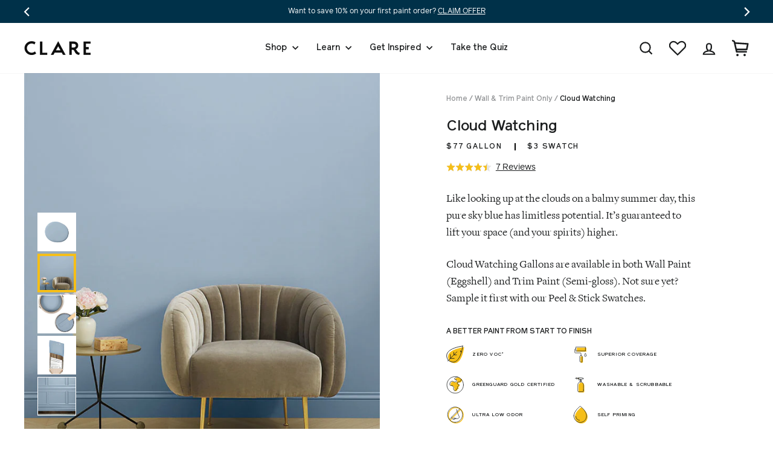

--- FILE ---
content_type: text/html; charset=utf-8
request_url: https://www.clare.com/collections/interior-wall-paint-only/products/paint-cloud-watching
body_size: 60574
content:
<!doctype html>
<html class="no-js" lang="en" dir="ltr">
<head>
 
  <meta charset="utf-8">
 <meta http-equiv="X-UA-Compatible" content="IE=edge,chrome=1">
  <meta name="viewport" content="width=device-width,initial-scale=1">
  <meta name="theme-color" content="#f5be18">
    <link rel="preconnect" href="https://cdn.shopify.com">
  <link rel="preconnect" href="https://fonts.shopifycdn.com">
  <link rel="dns-prefetch" href="https://ajax.googleapis.com">
  <link rel="dns-prefetch" href="https://fonts.googleapis.com">
  <link rel="dns-prefetch" href="https://fonts.gstatic.com"><meta name="robots" content="noindex">
  
  
    <link rel="canonical" href="https://www.clare.com/products/paint-cloud-watching" />
  
<link rel="shortcut icon" href="//www.clare.com/cdn/shop/files/logo_360x_0efbc438-3fd4-4900-8799-a83404bbe7fb_32x32.png?v=1623080638" type="image/png" /><title>Cloud Watching: Blue Gray Paint Color | Clare
</title>
<meta name="description" content="Cloud Watching is a peaceful, blue-gray paint color that feels airy and calm. The perfect soft blue for creating a serene, timeless space."><meta property="og:site_name" content="Clare">
  <meta property="og:url" content="https://www.clare.com/products/paint-cloud-watching">
  <meta property="og:title" content="Cloud Watching">
  <meta property="og:type" content="product">
  <meta property="og:description" content="Cloud Watching is a peaceful, blue-gray paint color that feels airy and calm. The perfect soft blue for creating a serene, timeless space."><meta property="og:image" content="http://www.clare.com/cdn/shop/files/paint-cloud-watching_blob.jpg?v=1695749788">
        <meta property="og:image:secure_url" content="https://www.clare.com/cdn/shop/files/paint-cloud-watching_blob.jpg?v=1695749788">
        <meta property="og:image:width" content="675">
        <meta property="og:image:height" content="675"><meta name="twitter:site" content="@clarepaint">
  <meta name="twitter:card" content="summary_large_image">
  <meta name="twitter:title" content="Cloud Watching">
  <meta name="twitter:description" content="Cloud Watching is a peaceful, blue-gray paint color that feels airy and calm. The perfect soft blue for creating a serene, timeless space.">

   <link href="//www.clare.com/cdn/shop/t/344/assets/theme.css?v=16092418260426408281765386703" rel="stylesheet" type="text/css" media="all" />
   
  
<style data-shopify>:root {
    --typeHeaderPrimary: 'Reader';--typeHeaderFallback: Montserrat;
    --typeHeaderSize: 72px;
    --typeHeaderWeight: 500;
    --typeHeaderLineHeight: 1.2;
    --typeHeaderSpacing: 0.0em;

    --typeBasePrimary:'Freight';--typeBaseFallback:Jost;
    --typeBaseSize: 16px;
    --typeBaseWeight: 400;
    --typeBaseSpacing: 0.0em;
    --typeBaseLineHeight: 1.6;

    --typeCollectionTitle: 16px;

    --iconWeight: 5px;
    --iconLinecaps: miter;

    
      --buttonRadius: 50px;
    

    --colorGridOverlayOpacity: 0.1;
  }

  .placeholder-content {
    background-image: linear-gradient(100deg, rgba(0,0,0,0) 40%, rgba(0, 0, 0, 0.0) 63%, rgba(0,0,0,0) 79%);
  }

  --colorBlack: #1b1d1e;
  --colorMidDarkGrey: #4e5457;
  --colorLighterBlue: #f7fafb;
  --colorAqua: #8ac7cb;
  --colorYellow: #f5be18;
  --dropShadow: 0px 0px 20px rgba(0, 49, 73, 0.1);</style>
  
  
  
  <script>
    document.documentElement.className = document.documentElement.className.replace('no-js', 'js');

    window.theme = window.theme || {};
    theme.routes = {
      home: "/",
      cart: "/cart.js",
      cartPage: "/cart",
      cartAdd: "/cart/add.js",
      cartChange: "/cart/change.js",
      cartUpdate: "/cart/update.js"
    };
    theme.strings = {
      soldOut: "Restocking",
      unavailable: "Unavailable",
      stockLabel: "Only [count] items in stock!",
      willNotShipUntil: "Will not ship until [date]",
      willBeInStockAfter: "Will be in stock after [date]",
      waitingForStock: "Inventory on the way",
      savePrice: "Save [saved_amount]",
      cartEmpty: "A blank wall, huh? Add some color!",
      cartTermsConfirmation: "You must agree with the terms and conditions of sales to check out",
      searchCollections: "Collections:",
      searchPages: "Pages:",
      searchArticles: "Articles:"
    };
    theme.settings = {
      baseAssetsPath: "\/\/www.clare.com\/cdn\/shop\/t\/344\/assets\/",
      cacheBusting: "?v=474589986763358114217653867031",
      dynamicVariantsEnable: true,
      dynamicVariantType: "button",
      cartType: "drawer",
      isCustomerTemplate: false,
      moneyFormat: "${{amount_no_decimals}}",
      saveType: "dollar",
      recentlyViewedEnabled: false,
      productImageSize: "natural",
      productImageCover: false,
      predictiveSearch: false,
      predictiveSearchType: "product,article",
      inventoryThreshold: 10,
      quickView: false,
      themeName: 'Impulse',
      themeVersion: "4.1.1"
    };
    theme.freeShippingThresholdData = {
      thresholdDollars: 200,
      aboveThresholdMessage: "Great news! You’ve earned free shipping!",
      belowThresholdMessage: "You are [money] away from qualifying for free shipping.",
    };
    theme.cartState = {
      paintOnly: true,
      swatchesOnly: true,
    };
  </script>

  <script>window.performance && window.performance.mark && window.performance.mark('shopify.content_for_header.start');</script><meta name="google-site-verification" content="qjU2-oX17DjxujWpjdNWXDOYzEQGnbcTFfx8x-1g384">
<meta name="google-site-verification" content="MbCKXYzOYkQMfFVoxDGeBTWV6bdoZR3DtaIuO5h0d4s">
<meta id="shopify-digital-wallet" name="shopify-digital-wallet" content="/665583668/digital_wallets/dialog">
<meta name="shopify-checkout-api-token" content="8b8d55ecc2406fb70a8aa891af03af66">
<link rel="alternate" type="application/json+oembed" href="https://www.clare.com/products/paint-cloud-watching.oembed">
<script async="async" src="/checkouts/internal/preloads.js?locale=en-US"></script>
<link rel="preconnect" href="https://shop.app" crossorigin="anonymous">
<script async="async" src="https://shop.app/checkouts/internal/preloads.js?locale=en-US&shop_id=665583668" crossorigin="anonymous"></script>
<script id="apple-pay-shop-capabilities" type="application/json">{"shopId":665583668,"countryCode":"US","currencyCode":"USD","merchantCapabilities":["supports3DS"],"merchantId":"gid:\/\/shopify\/Shop\/665583668","merchantName":"Clare","requiredBillingContactFields":["postalAddress","email","phone"],"requiredShippingContactFields":["postalAddress","email","phone"],"shippingType":"shipping","supportedNetworks":["visa","masterCard","amex","discover","elo","jcb"],"total":{"type":"pending","label":"Clare","amount":"1.00"},"shopifyPaymentsEnabled":true,"supportsSubscriptions":true}</script>
<script id="shopify-features" type="application/json">{"accessToken":"8b8d55ecc2406fb70a8aa891af03af66","betas":["rich-media-storefront-analytics"],"domain":"www.clare.com","predictiveSearch":true,"shopId":665583668,"locale":"en"}</script>
<script>var Shopify = Shopify || {};
Shopify.shop = "clarepaint.myshopify.com";
Shopify.locale = "en";
Shopify.currency = {"active":"USD","rate":"1.0"};
Shopify.country = "US";
Shopify.theme = {"name":"12\/10 - Clare Paint Theme","id":148580991028,"schema_name":"Impulse","schema_version":"4.1.1","theme_store_id":796,"role":"main"};
Shopify.theme.handle = "null";
Shopify.theme.style = {"id":null,"handle":null};
Shopify.cdnHost = "www.clare.com/cdn";
Shopify.routes = Shopify.routes || {};
Shopify.routes.root = "/";</script>
<script type="module">!function(o){(o.Shopify=o.Shopify||{}).modules=!0}(window);</script>
<script>!function(o){function n(){var o=[];function n(){o.push(Array.prototype.slice.apply(arguments))}return n.q=o,n}var t=o.Shopify=o.Shopify||{};t.loadFeatures=n(),t.autoloadFeatures=n()}(window);</script>
<script>
  window.ShopifyPay = window.ShopifyPay || {};
  window.ShopifyPay.apiHost = "shop.app\/pay";
  window.ShopifyPay.redirectState = null;
</script>
<script id="shop-js-analytics" type="application/json">{"pageType":"product"}</script>
<script defer="defer" async type="module" src="//www.clare.com/cdn/shopifycloud/shop-js/modules/v2/client.init-shop-cart-sync_BApSsMSl.en.esm.js"></script>
<script defer="defer" async type="module" src="//www.clare.com/cdn/shopifycloud/shop-js/modules/v2/chunk.common_CBoos6YZ.esm.js"></script>
<script type="module">
  await import("//www.clare.com/cdn/shopifycloud/shop-js/modules/v2/client.init-shop-cart-sync_BApSsMSl.en.esm.js");
await import("//www.clare.com/cdn/shopifycloud/shop-js/modules/v2/chunk.common_CBoos6YZ.esm.js");

  window.Shopify.SignInWithShop?.initShopCartSync?.({"fedCMEnabled":true,"windoidEnabled":true});

</script>
<script>
  window.Shopify = window.Shopify || {};
  if (!window.Shopify.featureAssets) window.Shopify.featureAssets = {};
  window.Shopify.featureAssets['shop-js'] = {"shop-cart-sync":["modules/v2/client.shop-cart-sync_DJczDl9f.en.esm.js","modules/v2/chunk.common_CBoos6YZ.esm.js"],"init-fed-cm":["modules/v2/client.init-fed-cm_BzwGC0Wi.en.esm.js","modules/v2/chunk.common_CBoos6YZ.esm.js"],"init-windoid":["modules/v2/client.init-windoid_BS26ThXS.en.esm.js","modules/v2/chunk.common_CBoos6YZ.esm.js"],"shop-cash-offers":["modules/v2/client.shop-cash-offers_DthCPNIO.en.esm.js","modules/v2/chunk.common_CBoos6YZ.esm.js","modules/v2/chunk.modal_Bu1hFZFC.esm.js"],"shop-button":["modules/v2/client.shop-button_D_JX508o.en.esm.js","modules/v2/chunk.common_CBoos6YZ.esm.js"],"init-shop-email-lookup-coordinator":["modules/v2/client.init-shop-email-lookup-coordinator_DFwWcvrS.en.esm.js","modules/v2/chunk.common_CBoos6YZ.esm.js"],"shop-toast-manager":["modules/v2/client.shop-toast-manager_tEhgP2F9.en.esm.js","modules/v2/chunk.common_CBoos6YZ.esm.js"],"shop-login-button":["modules/v2/client.shop-login-button_DwLgFT0K.en.esm.js","modules/v2/chunk.common_CBoos6YZ.esm.js","modules/v2/chunk.modal_Bu1hFZFC.esm.js"],"avatar":["modules/v2/client.avatar_BTnouDA3.en.esm.js"],"init-shop-cart-sync":["modules/v2/client.init-shop-cart-sync_BApSsMSl.en.esm.js","modules/v2/chunk.common_CBoos6YZ.esm.js"],"pay-button":["modules/v2/client.pay-button_BuNmcIr_.en.esm.js","modules/v2/chunk.common_CBoos6YZ.esm.js"],"init-shop-for-new-customer-accounts":["modules/v2/client.init-shop-for-new-customer-accounts_DrjXSI53.en.esm.js","modules/v2/client.shop-login-button_DwLgFT0K.en.esm.js","modules/v2/chunk.common_CBoos6YZ.esm.js","modules/v2/chunk.modal_Bu1hFZFC.esm.js"],"init-customer-accounts-sign-up":["modules/v2/client.init-customer-accounts-sign-up_TlVCiykN.en.esm.js","modules/v2/client.shop-login-button_DwLgFT0K.en.esm.js","modules/v2/chunk.common_CBoos6YZ.esm.js","modules/v2/chunk.modal_Bu1hFZFC.esm.js"],"shop-follow-button":["modules/v2/client.shop-follow-button_C5D3XtBb.en.esm.js","modules/v2/chunk.common_CBoos6YZ.esm.js","modules/v2/chunk.modal_Bu1hFZFC.esm.js"],"checkout-modal":["modules/v2/client.checkout-modal_8TC_1FUY.en.esm.js","modules/v2/chunk.common_CBoos6YZ.esm.js","modules/v2/chunk.modal_Bu1hFZFC.esm.js"],"init-customer-accounts":["modules/v2/client.init-customer-accounts_C0Oh2ljF.en.esm.js","modules/v2/client.shop-login-button_DwLgFT0K.en.esm.js","modules/v2/chunk.common_CBoos6YZ.esm.js","modules/v2/chunk.modal_Bu1hFZFC.esm.js"],"lead-capture":["modules/v2/client.lead-capture_Cq0gfm7I.en.esm.js","modules/v2/chunk.common_CBoos6YZ.esm.js","modules/v2/chunk.modal_Bu1hFZFC.esm.js"],"shop-login":["modules/v2/client.shop-login_BmtnoEUo.en.esm.js","modules/v2/chunk.common_CBoos6YZ.esm.js","modules/v2/chunk.modal_Bu1hFZFC.esm.js"],"payment-terms":["modules/v2/client.payment-terms_BHOWV7U_.en.esm.js","modules/v2/chunk.common_CBoos6YZ.esm.js","modules/v2/chunk.modal_Bu1hFZFC.esm.js"]};
</script>
<script>(function() {
  var isLoaded = false;
  function asyncLoad() {
    if (isLoaded) return;
    isLoaded = true;
    var urls = ["https:\/\/d3hw6dc1ow8pp2.cloudfront.net\/reviewsWidget.min.js?shop=clarepaint.myshopify.com","https:\/\/formbuilder.hulkapps.com\/skeletopapp.js?shop=clarepaint.myshopify.com","https:\/\/str.rise-ai.com\/?shop=clarepaint.myshopify.com","https:\/\/strn.rise-ai.com\/?shop=clarepaint.myshopify.com","https:\/\/tools.luckyorange.com\/core\/lo.js?site-id=93484d09\u0026shop=clarepaint.myshopify.com","\/\/cdn.shopify.com\/proxy\/81b2665286bb445c0b8a72b698c75fcbb671c8a01643dee19264b0ef28a7baa5\/s3-us-west-2.amazonaws.com\/jsstore\/a\/350H8D8\/ge.js?shop=clarepaint.myshopify.com\u0026sp-cache-control=cHVibGljLCBtYXgtYWdlPTkwMA","\/\/cdn.shopify.com\/proxy\/6fa6e15670ff75156010e32680f9131fc977025b2a006f1f93c1c2bb2e1fad23\/app.retention.com\/shopify\/shopify_app_add_to_cart_script.js?shop=clarepaint.myshopify.com\u0026sp-cache-control=cHVibGljLCBtYXgtYWdlPTkwMA","https:\/\/cdn.shopify.com\/s\/files\/1\/0006\/6558\/3668\/t\/222\/assets\/D5Pi2RHv237iC72x.js?v=1699318059\u0026shopId=33548\u0026shop=clarepaint.myshopify.com","https:\/\/config.gorgias.chat\/bundle-loader\/01GYCBYTYXJHQ7ZFCAX8P4REM3?source=shopify1click\u0026shop=clarepaint.myshopify.com","https:\/\/search-us3.omegacommerce.com\/instant\/initjs?ID=97fcd4f0-1680-4f46-ab3c-db2d04f20988\u0026shop=clarepaint.myshopify.com","https:\/\/sdk.postscript.io\/sdk-script-loader.bundle.js?shopId=33548\u0026shop=clarepaint.myshopify.com","https:\/\/cdn.9gtb.com\/loader.js?g_cvt_id=6e9ffb06-7b48-4391-85c4-24ab45f300c8\u0026shop=clarepaint.myshopify.com"];
    for (var i = 0; i < urls.length; i++) {
      var s = document.createElement('script');
      s.type = 'text/javascript';
      s.async = true;
      s.src = urls[i];
      var x = document.getElementsByTagName('script')[0];
      x.parentNode.insertBefore(s, x);
    }
  };
  if(window.attachEvent) {
    window.attachEvent('onload', asyncLoad);
  } else {
    window.addEventListener('load', asyncLoad, false);
  }
})();</script>
<script id="__st">var __st={"a":665583668,"offset":-18000,"reqid":"60e7a9ca-628f-4edc-8b9f-1ad4303d6c2c-1768867570","pageurl":"www.clare.com\/collections\/interior-wall-paint-only\/products\/paint-cloud-watching","u":"6fcb8076fffb","p":"product","rtyp":"product","rid":7101728718900};</script>
<script>window.ShopifyPaypalV4VisibilityTracking = true;</script>
<script id="captcha-bootstrap">!function(){'use strict';const t='contact',e='account',n='new_comment',o=[[t,t],['blogs',n],['comments',n],[t,'customer']],c=[[e,'customer_login'],[e,'guest_login'],[e,'recover_customer_password'],[e,'create_customer']],r=t=>t.map((([t,e])=>`form[action*='/${t}']:not([data-nocaptcha='true']) input[name='form_type'][value='${e}']`)).join(','),a=t=>()=>t?[...document.querySelectorAll(t)].map((t=>t.form)):[];function s(){const t=[...o],e=r(t);return a(e)}const i='password',u='form_key',d=['recaptcha-v3-token','g-recaptcha-response','h-captcha-response',i],f=()=>{try{return window.sessionStorage}catch{return}},m='__shopify_v',_=t=>t.elements[u];function p(t,e,n=!1){try{const o=window.sessionStorage,c=JSON.parse(o.getItem(e)),{data:r}=function(t){const{data:e,action:n}=t;return t[m]||n?{data:e,action:n}:{data:t,action:n}}(c);for(const[e,n]of Object.entries(r))t.elements[e]&&(t.elements[e].value=n);n&&o.removeItem(e)}catch(o){console.error('form repopulation failed',{error:o})}}const l='form_type',E='cptcha';function T(t){t.dataset[E]=!0}const w=window,h=w.document,L='Shopify',v='ce_forms',y='captcha';let A=!1;((t,e)=>{const n=(g='f06e6c50-85a8-45c8-87d0-21a2b65856fe',I='https://cdn.shopify.com/shopifycloud/storefront-forms-hcaptcha/ce_storefront_forms_captcha_hcaptcha.v1.5.2.iife.js',D={infoText:'Protected by hCaptcha',privacyText:'Privacy',termsText:'Terms'},(t,e,n)=>{const o=w[L][v],c=o.bindForm;if(c)return c(t,g,e,D).then(n);var r;o.q.push([[t,g,e,D],n]),r=I,A||(h.body.append(Object.assign(h.createElement('script'),{id:'captcha-provider',async:!0,src:r})),A=!0)});var g,I,D;w[L]=w[L]||{},w[L][v]=w[L][v]||{},w[L][v].q=[],w[L][y]=w[L][y]||{},w[L][y].protect=function(t,e){n(t,void 0,e),T(t)},Object.freeze(w[L][y]),function(t,e,n,w,h,L){const[v,y,A,g]=function(t,e,n){const i=e?o:[],u=t?c:[],d=[...i,...u],f=r(d),m=r(i),_=r(d.filter((([t,e])=>n.includes(e))));return[a(f),a(m),a(_),s()]}(w,h,L),I=t=>{const e=t.target;return e instanceof HTMLFormElement?e:e&&e.form},D=t=>v().includes(t);t.addEventListener('submit',(t=>{const e=I(t);if(!e)return;const n=D(e)&&!e.dataset.hcaptchaBound&&!e.dataset.recaptchaBound,o=_(e),c=g().includes(e)&&(!o||!o.value);(n||c)&&t.preventDefault(),c&&!n&&(function(t){try{if(!f())return;!function(t){const e=f();if(!e)return;const n=_(t);if(!n)return;const o=n.value;o&&e.removeItem(o)}(t);const e=Array.from(Array(32),(()=>Math.random().toString(36)[2])).join('');!function(t,e){_(t)||t.append(Object.assign(document.createElement('input'),{type:'hidden',name:u})),t.elements[u].value=e}(t,e),function(t,e){const n=f();if(!n)return;const o=[...t.querySelectorAll(`input[type='${i}']`)].map((({name:t})=>t)),c=[...d,...o],r={};for(const[a,s]of new FormData(t).entries())c.includes(a)||(r[a]=s);n.setItem(e,JSON.stringify({[m]:1,action:t.action,data:r}))}(t,e)}catch(e){console.error('failed to persist form',e)}}(e),e.submit())}));const S=(t,e)=>{t&&!t.dataset[E]&&(n(t,e.some((e=>e===t))),T(t))};for(const o of['focusin','change'])t.addEventListener(o,(t=>{const e=I(t);D(e)&&S(e,y())}));const B=e.get('form_key'),M=e.get(l),P=B&&M;t.addEventListener('DOMContentLoaded',(()=>{const t=y();if(P)for(const e of t)e.elements[l].value===M&&p(e,B);[...new Set([...A(),...v().filter((t=>'true'===t.dataset.shopifyCaptcha))])].forEach((e=>S(e,t)))}))}(h,new URLSearchParams(w.location.search),n,t,e,['guest_login'])})(!0,!0)}();</script>
<script integrity="sha256-4kQ18oKyAcykRKYeNunJcIwy7WH5gtpwJnB7kiuLZ1E=" data-source-attribution="shopify.loadfeatures" defer="defer" src="//www.clare.com/cdn/shopifycloud/storefront/assets/storefront/load_feature-a0a9edcb.js" crossorigin="anonymous"></script>
<script crossorigin="anonymous" defer="defer" src="//www.clare.com/cdn/shopifycloud/storefront/assets/shopify_pay/storefront-65b4c6d7.js?v=20250812"></script>
<script data-source-attribution="shopify.dynamic_checkout.dynamic.init">var Shopify=Shopify||{};Shopify.PaymentButton=Shopify.PaymentButton||{isStorefrontPortableWallets:!0,init:function(){window.Shopify.PaymentButton.init=function(){};var t=document.createElement("script");t.src="https://www.clare.com/cdn/shopifycloud/portable-wallets/latest/portable-wallets.en.js",t.type="module",document.head.appendChild(t)}};
</script>
<script data-source-attribution="shopify.dynamic_checkout.buyer_consent">
  function portableWalletsHideBuyerConsent(e){var t=document.getElementById("shopify-buyer-consent"),n=document.getElementById("shopify-subscription-policy-button");t&&n&&(t.classList.add("hidden"),t.setAttribute("aria-hidden","true"),n.removeEventListener("click",e))}function portableWalletsShowBuyerConsent(e){var t=document.getElementById("shopify-buyer-consent"),n=document.getElementById("shopify-subscription-policy-button");t&&n&&(t.classList.remove("hidden"),t.removeAttribute("aria-hidden"),n.addEventListener("click",e))}window.Shopify?.PaymentButton&&(window.Shopify.PaymentButton.hideBuyerConsent=portableWalletsHideBuyerConsent,window.Shopify.PaymentButton.showBuyerConsent=portableWalletsShowBuyerConsent);
</script>
<script data-source-attribution="shopify.dynamic_checkout.cart.bootstrap">document.addEventListener("DOMContentLoaded",(function(){function t(){return document.querySelector("shopify-accelerated-checkout-cart, shopify-accelerated-checkout")}if(t())Shopify.PaymentButton.init();else{new MutationObserver((function(e,n){t()&&(Shopify.PaymentButton.init(),n.disconnect())})).observe(document.body,{childList:!0,subtree:!0})}}));
</script>
<link id="shopify-accelerated-checkout-styles" rel="stylesheet" media="screen" href="https://www.clare.com/cdn/shopifycloud/portable-wallets/latest/accelerated-checkout-backwards-compat.css" crossorigin="anonymous">
<style id="shopify-accelerated-checkout-cart">
        #shopify-buyer-consent {
  margin-top: 1em;
  display: inline-block;
  width: 100%;
}

#shopify-buyer-consent.hidden {
  display: none;
}

#shopify-subscription-policy-button {
  background: none;
  border: none;
  padding: 0;
  text-decoration: underline;
  font-size: inherit;
  cursor: pointer;
}

#shopify-subscription-policy-button::before {
  box-shadow: none;
}

      </style>

<script>window.performance && window.performance.mark && window.performance.mark('shopify.content_for_header.end');</script>

  <script src="//www.clare.com/cdn/shop/t/344/assets/vendor-scripts-v9.js" defer="defer"></script><script src="//www.clare.com/cdn/shop/t/344/assets/theme.js?v=111248552933337079301765386703" defer="defer"></script>
  <script src="//www.clare.com/cdn/shop/t/344/assets/custom.js?v=51295917695199624391765393013" defer="defer"></script><!-- Okendo -->
  <link href="https://d3hw6dc1ow8pp2.cloudfront.net/styles/main.min.css" rel="stylesheet" type="text/css">
<style type="text/css">
.okeReviews .okeReviews-reviewsWidget-header-controls-writeReview {
        display: inline-block;
    }
    .okeReviews .okeReviews-reviewsWidget.is-okeReviews-empty {
        display: block;
    }
</style>
<script type="application/json" id="oke-reviews-settings">
{"analyticsSettings":{"isWidgetOnScreenTrackingEnabled":false,"provider":"gtm"},"disableInitialReviewsFetchOnProducts":false,"filtersEnabled":false,"initialReviewDisplayCount":5,"locale":"en","localeAndVariant":{"code":"en"},"omitMicrodata":true,"reviewSortOrder":"date","subscriberId":"ab5437e3-2fd0-4dc2-beaa-d5813f698792","widgetTemplateId":"featured-media","starRatingColor":"#F5BE18","recorderPlus":true,"recorderQandaPlus":true}
</script>

  <link rel="stylesheet" type="text/css" href="https://dov7r31oq5dkj.cloudfront.net/ab5437e3-2fd0-4dc2-beaa-d5813f698792/widget-style-customisations.css?v=0ff3fbd5-cef0-4ea3-89cf-a0501a81fd4e">

  <!-- Step 3: Preload the font files -->
  <link rel="preload" href="//www.clare.com/cdn/shop/t/344/assets/fonts.scss.css?v=80655465879639901841765386703" as="style">
  <link rel="preload" href="//www.clare.com/cdn/shop/t/344/assets/reader-bold.woff2?123" as="font" type="font/woff2" crossorigin>
  <link rel="preload" href="//www.clare.com/cdn/shop/t/344/assets/reader-medium.woff2?123" as="font" type="font/woff2" crossorigin>
  <link rel="preload" href="//www.clare.com/cdn/shop/t/344/assets/reader-medium-italic.woff2?123" as="font" type="font/woff2" crossorigin>
  <link rel="preload" href="//www.clare.com/cdn/shop/t/344/assets/reader-regular.woff2?123" as="font" type="font/woff2" crossorigin>
  <link rel="preload" href="//www.clare.com/cdn/shop/t/344/assets/reader-italic.woff2?123" as="font" type="font/woff2" crossorigin>

  <!-- Step 4: Load the font files -->
  <link rel="stylesheet" href="//www.clare.com/cdn/shop/t/344/assets/fonts.scss.css?v=80655465879639901841765386703" media="none" onload="if (media != 'all') media = 'all'; document.documentElement.className += ' fonts-loaded';">
  <noscript><link href="//www.clare.com/cdn/shop/t/344/assets/fonts.scss.css?v=80655465879639901841765386703" rel="stylesheet" type="text/css" media="all" /></noscript>
  
   <!-- Purify Script --> <script src="//www.clare.com/cdn/shop/t/344/assets/purify.min.js?v=96952122272679810871765386703" type="text/javascript"></script>
  
<!-- BEGIN app block: shopify://apps/elevar-conversion-tracking/blocks/dataLayerEmbed/bc30ab68-b15c-4311-811f-8ef485877ad6 -->



<script type="module" dynamic>
  const configUrl = "/a/elevar/static/configs/f18163b21ed96e1e15eda5678e1f798cf1bba091/config.js";
  const config = (await import(configUrl)).default;
  const scriptUrl = config.script_src_app_theme_embed;

  if (scriptUrl) {
    const { handler } = await import(scriptUrl);

    await handler(
      config,
      {
        cartData: {
  marketId: "3393945652",
  attributes:{},
  cartTotal: "0.0",
  currencyCode:"USD",
  items: []
}
,
        user: {cartTotal: "0.0",
    currencyCode:"USD",customer: {},
}
,
        isOnCartPage:false,
        collectionView:null,
        searchResultsView:null,
        productView:{
    attributes:{},
    currencyCode:"USD",defaultVariant: {id:"PNT100-MD-73",name:"Cloud Watching",
        brand:"Clare",
        category:"Interior Paint",
        variant:"Gallon \/ Wall Paint (Eggshell)",
        price: "77.0",
        productId: "7101728718900",
        variantId: "41129438445620",
        compareAtPrice: "0.0",image:"\/\/www.clare.com\/cdn\/shop\/files\/paint-cloud-watching_lifestyle.jpg?v=1695749788",url:"\/products\/paint-cloud-watching?variant=41129438445620"},items: [{id:"PNT100-MD-73",name:"Cloud Watching",
          brand:"Clare",
          category:"Interior Paint",
          variant:"Gallon \/ Wall Paint (Eggshell)",
          price: "77.0",
          productId: "7101728718900",
          variantId: "41129438445620",
          compareAtPrice: "0.0",image:"\/\/www.clare.com\/cdn\/shop\/files\/paint-cloud-watching_lifestyle.jpg?v=1695749788",url:"\/products\/paint-cloud-watching?variant=41129438445620"},{id:"PNT200-MD-73",name:"Cloud Watching",
          brand:"Clare",
          category:"Interior Paint",
          variant:"Gallon \/ Trim Paint (Semi-gloss)",
          price: "77.0",
          productId: "7101728718900",
          variantId: "41129438478388",
          compareAtPrice: "0.0",image:"\/\/www.clare.com\/cdn\/shop\/files\/paint-cloud-watching_trim.jpg?v=1695749788",url:"\/products\/paint-cloud-watching?variant=41129438478388"},{id:"PNT120-MD-73",name:"Cloud Watching",
          brand:"Clare",
          category:"Interior Paint",
          variant:"Quart \/ Wall Paint (Eggshell)",
          price: "28.0",
          productId: "7101728718900",
          variantId: "41129438511156",
          compareAtPrice: "0.0",image:"\/\/www.clare.com\/cdn\/shop\/files\/paint-cloud-watching_lifestyle.jpg?v=1695749788",url:"\/products\/paint-cloud-watching?variant=41129438511156"},{id:"PNT220-MD-73",name:"Cloud Watching",
          brand:"Clare",
          category:"Interior Paint",
          variant:"Quart \/ Trim Paint (Semi-gloss)",
          price: "28.0",
          productId: "7101728718900",
          variantId: "41129438543924",
          compareAtPrice: "0.0",image:"\/\/www.clare.com\/cdn\/shop\/files\/paint-cloud-watching_trim.jpg?v=1695749788",url:"\/products\/paint-cloud-watching?variant=41129438543924"},]
  },
        checkoutComplete: null
      }
    );
  }
</script>


<!-- END app block --><!-- BEGIN app block: shopify://apps/okendo/blocks/theme-settings/bb689e69-ea70-4661-8fb7-ad24a2e23c29 --><!-- BEGIN app snippet: header-metafields -->




    <script id="okeReferralSettings" type="application/json">{"subscriberId":"ab5437e3-2fd0-4dc2-beaa-d5813f698792","matchCustomerLocale":false,"localeAndVariant":{"code":"en"},"referralSettings":{"rewardSet":{"sender":{"description":"$10 off your next $150+ order. ","value":10,"valueType":"fixed_amount"},"recipient":{"description":"$10 off your next $150+ order. ","value":10,"valueType":"fixed_amount"}},"terms":{"enabled":false},"textContentSet":{"recipient":{"thankYouTitleText":"Get $10 off!","titleText":"Get $10 off!","bodyText":"Share your email to receive your referral discount."},"sender":{"thankYouTitleText":"Thank you for sharing Clare!","titleText":"Give $10, Get $10","bodyText":"Give friends $10 off their first $150+ order and you’ll get $10 when they purchase!"}},"showMarketingOptIn":true,"socialShare":{"options":{"sms":true,"twitter":true,"whatsApp":true,"facebookMessenger":true,"facebook":true},"defaultText":"I love Clare! Use this link to get a discount!","displayType":"monochrome","style":{"fillColor":"#F5BE18","backgroundColor":"#FFFFFF"}},"style":{"button":{"hoverBackgroundColor":"#FFFFFF","backgroundColor":"#F5BE18","hoverTextColor":"#F5BE18","textColor":"#FFFFFF"},"text":{"primaryColor":"#384B57","secondaryColor":"#6B6D80"},"hideOkendoBranding":true,"bubble":{"textColor":"#828A8E","backgroundColor":"#F7F7F8"},"removeBorderRadius":false,"textField":{"border":{"color":"#DBDDE4","focusColor":"#F5BE18","focusShadowColor":"#FBE5A3"}}}}}</script><script type="text/javascript" defer="" src="https://d3hw6dc1ow8pp2.cloudfront.net/referrals/js/referrals-api.js"></script>






    <link href="https://d3hw6dc1ow8pp2.cloudfront.net/styles/main.min.css" rel="stylesheet" type="text/css">
<style type="text/css">
.okeReviews .okeReviews-reviewsWidget-header-controls-writeReview {
        display: inline-block;
    }
    .okeReviews .okeReviews-reviewsWidget.is-okeReviews-empty {
        display: block;
    }
</style>
<script type="application/json" id="oke-reviews-settings">
{"analyticsSettings":{"isWidgetOnScreenTrackingEnabled":false,"provider":"gtm"},"disableInitialReviewsFetchOnProducts":false,"filtersEnabled":false,"initialReviewDisplayCount":5,"locale":"en","localeAndVariant":{"code":"en"},"omitMicrodata":true,"reviewSortOrder":"date","subscriberId":"ab5437e3-2fd0-4dc2-beaa-d5813f698792","widgetTemplateId":"featured-media","starRatingColor":"#F5BE18","recorderPlus":true,"recorderQandaPlus":true}
</script>

    <link rel="stylesheet" type="text/css" href="https://dov7r31oq5dkj.cloudfront.net/ab5437e3-2fd0-4dc2-beaa-d5813f698792/widget-style-customisations.css?v=0ff3fbd5-cef0-4ea3-89cf-a0501a81fd4e">













<!-- END app snippet -->

<!-- BEGIN app snippet: widget-plus-initialisation-script -->




<!-- END app snippet -->


<!-- END app block --><!-- BEGIN app block: shopify://apps/klaviyo-email-marketing-sms/blocks/klaviyo-onsite-embed/2632fe16-c075-4321-a88b-50b567f42507 -->












  <script async src="https://static.klaviyo.com/onsite/js/JuCbTU/klaviyo.js?company_id=JuCbTU"></script>
  <script>!function(){if(!window.klaviyo){window._klOnsite=window._klOnsite||[];try{window.klaviyo=new Proxy({},{get:function(n,i){return"push"===i?function(){var n;(n=window._klOnsite).push.apply(n,arguments)}:function(){for(var n=arguments.length,o=new Array(n),w=0;w<n;w++)o[w]=arguments[w];var t="function"==typeof o[o.length-1]?o.pop():void 0,e=new Promise((function(n){window._klOnsite.push([i].concat(o,[function(i){t&&t(i),n(i)}]))}));return e}}})}catch(n){window.klaviyo=window.klaviyo||[],window.klaviyo.push=function(){var n;(n=window._klOnsite).push.apply(n,arguments)}}}}();</script>

  
    <script id="viewed_product">
      if (item == null) {
        var _learnq = _learnq || [];

        var MetafieldReviews = null
        var MetafieldYotpoRating = null
        var MetafieldYotpoCount = null
        var MetafieldLooxRating = null
        var MetafieldLooxCount = null
        var okendoProduct = null
        var okendoProductReviewCount = null
        var okendoProductReviewAverageValue = null
        try {
          // The following fields are used for Customer Hub recently viewed in order to add reviews.
          // This information is not part of __kla_viewed. Instead, it is part of __kla_viewed_reviewed_items
          MetafieldReviews = {"rating":{"scale_min":"1.0","scale_max":"5.0","value":"4.4"},"rating_count":7};
          MetafieldYotpoRating = null
          MetafieldYotpoCount = null
          MetafieldLooxRating = null
          MetafieldLooxCount = null

          okendoProduct = null
          // If the okendo metafield is not legacy, it will error, which then requires the new json formatted data
          if (okendoProduct && 'error' in okendoProduct) {
            okendoProduct = null
          }
          okendoProductReviewCount = okendoProduct ? okendoProduct.reviewCount : null
          okendoProductReviewAverageValue = okendoProduct ? okendoProduct.reviewAverageValue : null
        } catch (error) {
          console.error('Error in Klaviyo onsite reviews tracking:', error);
        }

        var item = {
          Name: "Cloud Watching",
          ProductID: 7101728718900,
          Categories: ["All","All Gallons","All Paint","Best of the Blues","Blue Paint Reviews","Discount Eligible","Featured Best Sellers","Interior Paint","Introducing Quarts","Join the Clare community","New Summer Colors 2023","Paint - No Primer","Paint a home you love","Paint a home you love","Paint a home you love","Paint a home you love","Paint a home you love","Paint a home you love - All The Time!","Paint a home you love - Namaste!","Paint a home you love as much as Work Party!","Paint a home you love like an Ace!","Paint a home you love to raise good humans in!","Paint a home you love with Arielle!","Paint a home you love with Catt Sadler!","Paint a home you love with Coffee Convos!","Paint a home you love with Cold Case Files!","Paint a home you love with Court Junkie!","Paint a home you love with Heather!","Paint a home you love with Melissa Gorga!","Paint a home you love with The Garcias!","Paint a home you love with The Papaya Podcast!","Paint a home you love With Whit!","Paint the dream home you love with Siffat!","Shades of Summer","Still in Stock","Still in Stock","Wall \u0026 Trim Paint Only"],
          ImageURL: "https://www.clare.com/cdn/shop/files/paint-cloud-watching_blob_grande.jpg?v=1695749788",
          URL: "https://www.clare.com/products/paint-cloud-watching",
          Brand: "Clare",
          Price: "$28",
          Value: "28",
          CompareAtPrice: "$0"
        };
        _learnq.push(['track', 'Viewed Product', item]);
        _learnq.push(['trackViewedItem', {
          Title: item.Name,
          ItemId: item.ProductID,
          Categories: item.Categories,
          ImageUrl: item.ImageURL,
          Url: item.URL,
          Metadata: {
            Brand: item.Brand,
            Price: item.Price,
            Value: item.Value,
            CompareAtPrice: item.CompareAtPrice
          },
          metafields:{
            reviews: MetafieldReviews,
            yotpo:{
              rating: MetafieldYotpoRating,
              count: MetafieldYotpoCount,
            },
            loox:{
              rating: MetafieldLooxRating,
              count: MetafieldLooxCount,
            },
            okendo: {
              rating: okendoProductReviewAverageValue,
              count: okendoProductReviewCount,
            }
          }
        }]);
      }
    </script>
  




  <script>
    window.klaviyoReviewsProductDesignMode = false
  </script>







<!-- END app block --><link href="https://monorail-edge.shopifysvc.com" rel="dns-prefetch">
<script>(function(){if ("sendBeacon" in navigator && "performance" in window) {try {var session_token_from_headers = performance.getEntriesByType('navigation')[0].serverTiming.find(x => x.name == '_s').description;} catch {var session_token_from_headers = undefined;}var session_cookie_matches = document.cookie.match(/_shopify_s=([^;]*)/);var session_token_from_cookie = session_cookie_matches && session_cookie_matches.length === 2 ? session_cookie_matches[1] : "";var session_token = session_token_from_headers || session_token_from_cookie || "";function handle_abandonment_event(e) {var entries = performance.getEntries().filter(function(entry) {return /monorail-edge.shopifysvc.com/.test(entry.name);});if (!window.abandonment_tracked && entries.length === 0) {window.abandonment_tracked = true;var currentMs = Date.now();var navigation_start = performance.timing.navigationStart;var payload = {shop_id: 665583668,url: window.location.href,navigation_start,duration: currentMs - navigation_start,session_token,page_type: "product"};window.navigator.sendBeacon("https://monorail-edge.shopifysvc.com/v1/produce", JSON.stringify({schema_id: "online_store_buyer_site_abandonment/1.1",payload: payload,metadata: {event_created_at_ms: currentMs,event_sent_at_ms: currentMs}}));}}window.addEventListener('pagehide', handle_abandonment_event);}}());</script>
<script id="web-pixels-manager-setup">(function e(e,d,r,n,o){if(void 0===o&&(o={}),!Boolean(null===(a=null===(i=window.Shopify)||void 0===i?void 0:i.analytics)||void 0===a?void 0:a.replayQueue)){var i,a;window.Shopify=window.Shopify||{};var t=window.Shopify;t.analytics=t.analytics||{};var s=t.analytics;s.replayQueue=[],s.publish=function(e,d,r){return s.replayQueue.push([e,d,r]),!0};try{self.performance.mark("wpm:start")}catch(e){}var l=function(){var e={modern:/Edge?\/(1{2}[4-9]|1[2-9]\d|[2-9]\d{2}|\d{4,})\.\d+(\.\d+|)|Firefox\/(1{2}[4-9]|1[2-9]\d|[2-9]\d{2}|\d{4,})\.\d+(\.\d+|)|Chrom(ium|e)\/(9{2}|\d{3,})\.\d+(\.\d+|)|(Maci|X1{2}).+ Version\/(15\.\d+|(1[6-9]|[2-9]\d|\d{3,})\.\d+)([,.]\d+|)( \(\w+\)|)( Mobile\/\w+|) Safari\/|Chrome.+OPR\/(9{2}|\d{3,})\.\d+\.\d+|(CPU[ +]OS|iPhone[ +]OS|CPU[ +]iPhone|CPU IPhone OS|CPU iPad OS)[ +]+(15[._]\d+|(1[6-9]|[2-9]\d|\d{3,})[._]\d+)([._]\d+|)|Android:?[ /-](13[3-9]|1[4-9]\d|[2-9]\d{2}|\d{4,})(\.\d+|)(\.\d+|)|Android.+Firefox\/(13[5-9]|1[4-9]\d|[2-9]\d{2}|\d{4,})\.\d+(\.\d+|)|Android.+Chrom(ium|e)\/(13[3-9]|1[4-9]\d|[2-9]\d{2}|\d{4,})\.\d+(\.\d+|)|SamsungBrowser\/([2-9]\d|\d{3,})\.\d+/,legacy:/Edge?\/(1[6-9]|[2-9]\d|\d{3,})\.\d+(\.\d+|)|Firefox\/(5[4-9]|[6-9]\d|\d{3,})\.\d+(\.\d+|)|Chrom(ium|e)\/(5[1-9]|[6-9]\d|\d{3,})\.\d+(\.\d+|)([\d.]+$|.*Safari\/(?![\d.]+ Edge\/[\d.]+$))|(Maci|X1{2}).+ Version\/(10\.\d+|(1[1-9]|[2-9]\d|\d{3,})\.\d+)([,.]\d+|)( \(\w+\)|)( Mobile\/\w+|) Safari\/|Chrome.+OPR\/(3[89]|[4-9]\d|\d{3,})\.\d+\.\d+|(CPU[ +]OS|iPhone[ +]OS|CPU[ +]iPhone|CPU IPhone OS|CPU iPad OS)[ +]+(10[._]\d+|(1[1-9]|[2-9]\d|\d{3,})[._]\d+)([._]\d+|)|Android:?[ /-](13[3-9]|1[4-9]\d|[2-9]\d{2}|\d{4,})(\.\d+|)(\.\d+|)|Mobile Safari.+OPR\/([89]\d|\d{3,})\.\d+\.\d+|Android.+Firefox\/(13[5-9]|1[4-9]\d|[2-9]\d{2}|\d{4,})\.\d+(\.\d+|)|Android.+Chrom(ium|e)\/(13[3-9]|1[4-9]\d|[2-9]\d{2}|\d{4,})\.\d+(\.\d+|)|Android.+(UC? ?Browser|UCWEB|U3)[ /]?(15\.([5-9]|\d{2,})|(1[6-9]|[2-9]\d|\d{3,})\.\d+)\.\d+|SamsungBrowser\/(5\.\d+|([6-9]|\d{2,})\.\d+)|Android.+MQ{2}Browser\/(14(\.(9|\d{2,})|)|(1[5-9]|[2-9]\d|\d{3,})(\.\d+|))(\.\d+|)|K[Aa][Ii]OS\/(3\.\d+|([4-9]|\d{2,})\.\d+)(\.\d+|)/},d=e.modern,r=e.legacy,n=navigator.userAgent;return n.match(d)?"modern":n.match(r)?"legacy":"unknown"}(),u="modern"===l?"modern":"legacy",c=(null!=n?n:{modern:"",legacy:""})[u],f=function(e){return[e.baseUrl,"/wpm","/b",e.hashVersion,"modern"===e.buildTarget?"m":"l",".js"].join("")}({baseUrl:d,hashVersion:r,buildTarget:u}),m=function(e){var d=e.version,r=e.bundleTarget,n=e.surface,o=e.pageUrl,i=e.monorailEndpoint;return{emit:function(e){var a=e.status,t=e.errorMsg,s=(new Date).getTime(),l=JSON.stringify({metadata:{event_sent_at_ms:s},events:[{schema_id:"web_pixels_manager_load/3.1",payload:{version:d,bundle_target:r,page_url:o,status:a,surface:n,error_msg:t},metadata:{event_created_at_ms:s}}]});if(!i)return console&&console.warn&&console.warn("[Web Pixels Manager] No Monorail endpoint provided, skipping logging."),!1;try{return self.navigator.sendBeacon.bind(self.navigator)(i,l)}catch(e){}var u=new XMLHttpRequest;try{return u.open("POST",i,!0),u.setRequestHeader("Content-Type","text/plain"),u.send(l),!0}catch(e){return console&&console.warn&&console.warn("[Web Pixels Manager] Got an unhandled error while logging to Monorail."),!1}}}}({version:r,bundleTarget:l,surface:e.surface,pageUrl:self.location.href,monorailEndpoint:e.monorailEndpoint});try{o.browserTarget=l,function(e){var d=e.src,r=e.async,n=void 0===r||r,o=e.onload,i=e.onerror,a=e.sri,t=e.scriptDataAttributes,s=void 0===t?{}:t,l=document.createElement("script"),u=document.querySelector("head"),c=document.querySelector("body");if(l.async=n,l.src=d,a&&(l.integrity=a,l.crossOrigin="anonymous"),s)for(var f in s)if(Object.prototype.hasOwnProperty.call(s,f))try{l.dataset[f]=s[f]}catch(e){}if(o&&l.addEventListener("load",o),i&&l.addEventListener("error",i),u)u.appendChild(l);else{if(!c)throw new Error("Did not find a head or body element to append the script");c.appendChild(l)}}({src:f,async:!0,onload:function(){if(!function(){var e,d;return Boolean(null===(d=null===(e=window.Shopify)||void 0===e?void 0:e.analytics)||void 0===d?void 0:d.initialized)}()){var d=window.webPixelsManager.init(e)||void 0;if(d){var r=window.Shopify.analytics;r.replayQueue.forEach((function(e){var r=e[0],n=e[1],o=e[2];d.publishCustomEvent(r,n,o)})),r.replayQueue=[],r.publish=d.publishCustomEvent,r.visitor=d.visitor,r.initialized=!0}}},onerror:function(){return m.emit({status:"failed",errorMsg:"".concat(f," has failed to load")})},sri:function(e){var d=/^sha384-[A-Za-z0-9+/=]+$/;return"string"==typeof e&&d.test(e)}(c)?c:"",scriptDataAttributes:o}),m.emit({status:"loading"})}catch(e){m.emit({status:"failed",errorMsg:(null==e?void 0:e.message)||"Unknown error"})}}})({shopId: 665583668,storefrontBaseUrl: "https://www.clare.com",extensionsBaseUrl: "https://extensions.shopifycdn.com/cdn/shopifycloud/web-pixels-manager",monorailEndpoint: "https://monorail-edge.shopifysvc.com/unstable/produce_batch",surface: "storefront-renderer",enabledBetaFlags: ["2dca8a86"],webPixelsConfigList: [{"id":"1607630900","configuration":"{\"accountID\":\"JuCbTU\",\"webPixelConfig\":\"eyJlbmFibGVBZGRlZFRvQ2FydEV2ZW50cyI6IHRydWV9\"}","eventPayloadVersion":"v1","runtimeContext":"STRICT","scriptVersion":"524f6c1ee37bacdca7657a665bdca589","type":"APP","apiClientId":123074,"privacyPurposes":["ANALYTICS","MARKETING"],"dataSharingAdjustments":{"protectedCustomerApprovalScopes":["read_customer_address","read_customer_email","read_customer_name","read_customer_personal_data","read_customer_phone"]}},{"id":"1149304884","configuration":"{\"shopId\":\"33548\"}","eventPayloadVersion":"v1","runtimeContext":"STRICT","scriptVersion":"e57a43765e0d230c1bcb12178c1ff13f","type":"APP","apiClientId":2328352,"privacyPurposes":[],"dataSharingAdjustments":{"protectedCustomerApprovalScopes":["read_customer_address","read_customer_email","read_customer_name","read_customer_personal_data","read_customer_phone"]}},{"id":"822837300","configuration":"{\"swymApiEndpoint\":\"https:\/\/swymstore-v3free-01.swymrelay.com\",\"swymTier\":\"v3free-01\"}","eventPayloadVersion":"v1","runtimeContext":"STRICT","scriptVersion":"5b6f6917e306bc7f24523662663331c0","type":"APP","apiClientId":1350849,"privacyPurposes":["ANALYTICS","MARKETING","PREFERENCES"],"dataSharingAdjustments":{"protectedCustomerApprovalScopes":["read_customer_email","read_customer_name","read_customer_personal_data","read_customer_phone"]}},{"id":"556957748","configuration":"{\"config\":\"{\\\"pixel_id\\\":\\\"AW-809664841\\\",\\\"target_country\\\":\\\"US\\\",\\\"gtag_events\\\":[{\\\"type\\\":\\\"begin_checkout\\\",\\\"action_label\\\":\\\"AW-809664841\\\/pgOqCIPQzLQBEMmCioID\\\"},{\\\"type\\\":\\\"search\\\",\\\"action_label\\\":\\\"AW-809664841\\\/jCSZCIbQzLQBEMmCioID\\\"},{\\\"type\\\":\\\"view_item\\\",\\\"action_label\\\":[\\\"AW-809664841\\\/rAjSCP3PzLQBEMmCioID\\\",\\\"MC-XRJ66N2M9B\\\"]},{\\\"type\\\":\\\"purchase\\\",\\\"action_label\\\":[\\\"AW-809664841\\\/DsA2CPrPzLQBEMmCioID\\\",\\\"MC-XRJ66N2M9B\\\"]},{\\\"type\\\":\\\"page_view\\\",\\\"action_label\\\":[\\\"AW-809664841\\\/-fV8CPfPzLQBEMmCioID\\\",\\\"MC-XRJ66N2M9B\\\"]},{\\\"type\\\":\\\"add_payment_info\\\",\\\"action_label\\\":\\\"AW-809664841\\\/MxwFCInQzLQBEMmCioID\\\"},{\\\"type\\\":\\\"add_to_cart\\\",\\\"action_label\\\":\\\"AW-809664841\\\/p1EQCIDQzLQBEMmCioID\\\"}],\\\"enable_monitoring_mode\\\":false}\"}","eventPayloadVersion":"v1","runtimeContext":"OPEN","scriptVersion":"b2a88bafab3e21179ed38636efcd8a93","type":"APP","apiClientId":1780363,"privacyPurposes":[],"dataSharingAdjustments":{"protectedCustomerApprovalScopes":["read_customer_address","read_customer_email","read_customer_name","read_customer_personal_data","read_customer_phone"]}},{"id":"531398708","configuration":"{\"config_url\": \"\/a\/elevar\/static\/configs\/f18163b21ed96e1e15eda5678e1f798cf1bba091\/config.js\"}","eventPayloadVersion":"v1","runtimeContext":"STRICT","scriptVersion":"ab86028887ec2044af7d02b854e52653","type":"APP","apiClientId":2509311,"privacyPurposes":[],"dataSharingAdjustments":{"protectedCustomerApprovalScopes":["read_customer_address","read_customer_email","read_customer_name","read_customer_personal_data","read_customer_phone"]}},{"id":"49053748","eventPayloadVersion":"1","runtimeContext":"LAX","scriptVersion":"1","type":"CUSTOM","privacyPurposes":[],"name":"Elevar - Checkout Tracking"},{"id":"shopify-app-pixel","configuration":"{}","eventPayloadVersion":"v1","runtimeContext":"STRICT","scriptVersion":"0450","apiClientId":"shopify-pixel","type":"APP","privacyPurposes":["ANALYTICS","MARKETING"]},{"id":"shopify-custom-pixel","eventPayloadVersion":"v1","runtimeContext":"LAX","scriptVersion":"0450","apiClientId":"shopify-pixel","type":"CUSTOM","privacyPurposes":["ANALYTICS","MARKETING"]}],isMerchantRequest: false,initData: {"shop":{"name":"Clare","paymentSettings":{"currencyCode":"USD"},"myshopifyDomain":"clarepaint.myshopify.com","countryCode":"US","storefrontUrl":"https:\/\/www.clare.com"},"customer":null,"cart":null,"checkout":null,"productVariants":[{"price":{"amount":77.0,"currencyCode":"USD"},"product":{"title":"Cloud Watching","vendor":"Clare","id":"7101728718900","untranslatedTitle":"Cloud Watching","url":"\/products\/paint-cloud-watching","type":"Interior Paint"},"id":"41129438445620","image":{"src":"\/\/www.clare.com\/cdn\/shop\/files\/paint-cloud-watching_lifestyle.jpg?v=1695749788"},"sku":"PNT100-MD-73","title":"Gallon \/ Wall Paint (Eggshell)","untranslatedTitle":"Gallon \/ Wall Paint (Eggshell)"},{"price":{"amount":77.0,"currencyCode":"USD"},"product":{"title":"Cloud Watching","vendor":"Clare","id":"7101728718900","untranslatedTitle":"Cloud Watching","url":"\/products\/paint-cloud-watching","type":"Interior Paint"},"id":"41129438478388","image":{"src":"\/\/www.clare.com\/cdn\/shop\/files\/paint-cloud-watching_trim.jpg?v=1695749788"},"sku":"PNT200-MD-73","title":"Gallon \/ Trim Paint (Semi-gloss)","untranslatedTitle":"Gallon \/ Trim Paint (Semi-gloss)"},{"price":{"amount":28.0,"currencyCode":"USD"},"product":{"title":"Cloud Watching","vendor":"Clare","id":"7101728718900","untranslatedTitle":"Cloud Watching","url":"\/products\/paint-cloud-watching","type":"Interior Paint"},"id":"41129438511156","image":{"src":"\/\/www.clare.com\/cdn\/shop\/files\/paint-cloud-watching_lifestyle.jpg?v=1695749788"},"sku":"PNT120-MD-73","title":"Quart \/ Wall Paint (Eggshell)","untranslatedTitle":"Quart \/ Wall Paint (Eggshell)"},{"price":{"amount":28.0,"currencyCode":"USD"},"product":{"title":"Cloud Watching","vendor":"Clare","id":"7101728718900","untranslatedTitle":"Cloud Watching","url":"\/products\/paint-cloud-watching","type":"Interior Paint"},"id":"41129438543924","image":{"src":"\/\/www.clare.com\/cdn\/shop\/files\/paint-cloud-watching_trim.jpg?v=1695749788"},"sku":"PNT220-MD-73","title":"Quart \/ Trim Paint (Semi-gloss)","untranslatedTitle":"Quart \/ Trim Paint (Semi-gloss)"}],"purchasingCompany":null},},"https://www.clare.com/cdn","fcfee988w5aeb613cpc8e4bc33m6693e112",{"modern":"","legacy":""},{"shopId":"665583668","storefrontBaseUrl":"https:\/\/www.clare.com","extensionBaseUrl":"https:\/\/extensions.shopifycdn.com\/cdn\/shopifycloud\/web-pixels-manager","surface":"storefront-renderer","enabledBetaFlags":"[\"2dca8a86\"]","isMerchantRequest":"false","hashVersion":"fcfee988w5aeb613cpc8e4bc33m6693e112","publish":"custom","events":"[[\"page_viewed\",{}],[\"product_viewed\",{\"productVariant\":{\"price\":{\"amount\":77.0,\"currencyCode\":\"USD\"},\"product\":{\"title\":\"Cloud Watching\",\"vendor\":\"Clare\",\"id\":\"7101728718900\",\"untranslatedTitle\":\"Cloud Watching\",\"url\":\"\/products\/paint-cloud-watching\",\"type\":\"Interior Paint\"},\"id\":\"41129438445620\",\"image\":{\"src\":\"\/\/www.clare.com\/cdn\/shop\/files\/paint-cloud-watching_lifestyle.jpg?v=1695749788\"},\"sku\":\"PNT100-MD-73\",\"title\":\"Gallon \/ Wall Paint (Eggshell)\",\"untranslatedTitle\":\"Gallon \/ Wall Paint (Eggshell)\"}}]]"});</script><script>
  window.ShopifyAnalytics = window.ShopifyAnalytics || {};
  window.ShopifyAnalytics.meta = window.ShopifyAnalytics.meta || {};
  window.ShopifyAnalytics.meta.currency = 'USD';
  var meta = {"product":{"id":7101728718900,"gid":"gid:\/\/shopify\/Product\/7101728718900","vendor":"Clare","type":"Interior Paint","handle":"paint-cloud-watching","variants":[{"id":41129438445620,"price":7700,"name":"Cloud Watching - Gallon \/ Wall Paint (Eggshell)","public_title":"Gallon \/ Wall Paint (Eggshell)","sku":"PNT100-MD-73"},{"id":41129438478388,"price":7700,"name":"Cloud Watching - Gallon \/ Trim Paint (Semi-gloss)","public_title":"Gallon \/ Trim Paint (Semi-gloss)","sku":"PNT200-MD-73"},{"id":41129438511156,"price":2800,"name":"Cloud Watching - Quart \/ Wall Paint (Eggshell)","public_title":"Quart \/ Wall Paint (Eggshell)","sku":"PNT120-MD-73"},{"id":41129438543924,"price":2800,"name":"Cloud Watching - Quart \/ Trim Paint (Semi-gloss)","public_title":"Quart \/ Trim Paint (Semi-gloss)","sku":"PNT220-MD-73"}],"remote":false},"page":{"pageType":"product","resourceType":"product","resourceId":7101728718900,"requestId":"60e7a9ca-628f-4edc-8b9f-1ad4303d6c2c-1768867570"}};
  for (var attr in meta) {
    window.ShopifyAnalytics.meta[attr] = meta[attr];
  }
</script>
<script class="analytics">
  (function () {
    var customDocumentWrite = function(content) {
      var jquery = null;

      if (window.jQuery) {
        jquery = window.jQuery;
      } else if (window.Checkout && window.Checkout.$) {
        jquery = window.Checkout.$;
      }

      if (jquery) {
        jquery('body').append(content);
      }
    };

    var hasLoggedConversion = function(token) {
      if (token) {
        return document.cookie.indexOf('loggedConversion=' + token) !== -1;
      }
      return false;
    }

    var setCookieIfConversion = function(token) {
      if (token) {
        var twoMonthsFromNow = new Date(Date.now());
        twoMonthsFromNow.setMonth(twoMonthsFromNow.getMonth() + 2);

        document.cookie = 'loggedConversion=' + token + '; expires=' + twoMonthsFromNow;
      }
    }

    var trekkie = window.ShopifyAnalytics.lib = window.trekkie = window.trekkie || [];
    if (trekkie.integrations) {
      return;
    }
    trekkie.methods = [
      'identify',
      'page',
      'ready',
      'track',
      'trackForm',
      'trackLink'
    ];
    trekkie.factory = function(method) {
      return function() {
        var args = Array.prototype.slice.call(arguments);
        args.unshift(method);
        trekkie.push(args);
        return trekkie;
      };
    };
    for (var i = 0; i < trekkie.methods.length; i++) {
      var key = trekkie.methods[i];
      trekkie[key] = trekkie.factory(key);
    }
    trekkie.load = function(config) {
      trekkie.config = config || {};
      trekkie.config.initialDocumentCookie = document.cookie;
      var first = document.getElementsByTagName('script')[0];
      var script = document.createElement('script');
      script.type = 'text/javascript';
      script.onerror = function(e) {
        var scriptFallback = document.createElement('script');
        scriptFallback.type = 'text/javascript';
        scriptFallback.onerror = function(error) {
                var Monorail = {
      produce: function produce(monorailDomain, schemaId, payload) {
        var currentMs = new Date().getTime();
        var event = {
          schema_id: schemaId,
          payload: payload,
          metadata: {
            event_created_at_ms: currentMs,
            event_sent_at_ms: currentMs
          }
        };
        return Monorail.sendRequest("https://" + monorailDomain + "/v1/produce", JSON.stringify(event));
      },
      sendRequest: function sendRequest(endpointUrl, payload) {
        // Try the sendBeacon API
        if (window && window.navigator && typeof window.navigator.sendBeacon === 'function' && typeof window.Blob === 'function' && !Monorail.isIos12()) {
          var blobData = new window.Blob([payload], {
            type: 'text/plain'
          });

          if (window.navigator.sendBeacon(endpointUrl, blobData)) {
            return true;
          } // sendBeacon was not successful

        } // XHR beacon

        var xhr = new XMLHttpRequest();

        try {
          xhr.open('POST', endpointUrl);
          xhr.setRequestHeader('Content-Type', 'text/plain');
          xhr.send(payload);
        } catch (e) {
          console.log(e);
        }

        return false;
      },
      isIos12: function isIos12() {
        return window.navigator.userAgent.lastIndexOf('iPhone; CPU iPhone OS 12_') !== -1 || window.navigator.userAgent.lastIndexOf('iPad; CPU OS 12_') !== -1;
      }
    };
    Monorail.produce('monorail-edge.shopifysvc.com',
      'trekkie_storefront_load_errors/1.1',
      {shop_id: 665583668,
      theme_id: 148580991028,
      app_name: "storefront",
      context_url: window.location.href,
      source_url: "//www.clare.com/cdn/s/trekkie.storefront.cd680fe47e6c39ca5d5df5f0a32d569bc48c0f27.min.js"});

        };
        scriptFallback.async = true;
        scriptFallback.src = '//www.clare.com/cdn/s/trekkie.storefront.cd680fe47e6c39ca5d5df5f0a32d569bc48c0f27.min.js';
        first.parentNode.insertBefore(scriptFallback, first);
      };
      script.async = true;
      script.src = '//www.clare.com/cdn/s/trekkie.storefront.cd680fe47e6c39ca5d5df5f0a32d569bc48c0f27.min.js';
      first.parentNode.insertBefore(script, first);
    };
    trekkie.load(
      {"Trekkie":{"appName":"storefront","development":false,"defaultAttributes":{"shopId":665583668,"isMerchantRequest":null,"themeId":148580991028,"themeCityHash":"11869433653262518825","contentLanguage":"en","currency":"USD"},"isServerSideCookieWritingEnabled":true,"monorailRegion":"shop_domain","enabledBetaFlags":["65f19447"]},"Session Attribution":{},"S2S":{"facebookCapiEnabled":false,"source":"trekkie-storefront-renderer","apiClientId":580111}}
    );

    var loaded = false;
    trekkie.ready(function() {
      if (loaded) return;
      loaded = true;

      window.ShopifyAnalytics.lib = window.trekkie;

      var originalDocumentWrite = document.write;
      document.write = customDocumentWrite;
      try { window.ShopifyAnalytics.merchantGoogleAnalytics.call(this); } catch(error) {};
      document.write = originalDocumentWrite;

      window.ShopifyAnalytics.lib.page(null,{"pageType":"product","resourceType":"product","resourceId":7101728718900,"requestId":"60e7a9ca-628f-4edc-8b9f-1ad4303d6c2c-1768867570","shopifyEmitted":true});

      var match = window.location.pathname.match(/checkouts\/(.+)\/(thank_you|post_purchase)/)
      var token = match? match[1]: undefined;
      if (!hasLoggedConversion(token)) {
        setCookieIfConversion(token);
        window.ShopifyAnalytics.lib.track("Viewed Product",{"currency":"USD","variantId":41129438445620,"productId":7101728718900,"productGid":"gid:\/\/shopify\/Product\/7101728718900","name":"Cloud Watching - Gallon \/ Wall Paint (Eggshell)","price":"77.00","sku":"PNT100-MD-73","brand":"Clare","variant":"Gallon \/ Wall Paint (Eggshell)","category":"Interior Paint","nonInteraction":true,"remote":false},undefined,undefined,{"shopifyEmitted":true});
      window.ShopifyAnalytics.lib.track("monorail:\/\/trekkie_storefront_viewed_product\/1.1",{"currency":"USD","variantId":41129438445620,"productId":7101728718900,"productGid":"gid:\/\/shopify\/Product\/7101728718900","name":"Cloud Watching - Gallon \/ Wall Paint (Eggshell)","price":"77.00","sku":"PNT100-MD-73","brand":"Clare","variant":"Gallon \/ Wall Paint (Eggshell)","category":"Interior Paint","nonInteraction":true,"remote":false,"referer":"https:\/\/www.clare.com\/collections\/interior-wall-paint-only\/products\/paint-cloud-watching"});
      }
    });


        var eventsListenerScript = document.createElement('script');
        eventsListenerScript.async = true;
        eventsListenerScript.src = "//www.clare.com/cdn/shopifycloud/storefront/assets/shop_events_listener-3da45d37.js";
        document.getElementsByTagName('head')[0].appendChild(eventsListenerScript);

})();</script>
  <script>
  if (!window.ga || (window.ga && typeof window.ga !== 'function')) {
    window.ga = function ga() {
      (window.ga.q = window.ga.q || []).push(arguments);
      if (window.Shopify && window.Shopify.analytics && typeof window.Shopify.analytics.publish === 'function') {
        window.Shopify.analytics.publish("ga_stub_called", {}, {sendTo: "google_osp_migration"});
      }
      console.error("Shopify's Google Analytics stub called with:", Array.from(arguments), "\nSee https://help.shopify.com/manual/promoting-marketing/pixels/pixel-migration#google for more information.");
    };
    if (window.Shopify && window.Shopify.analytics && typeof window.Shopify.analytics.publish === 'function') {
      window.Shopify.analytics.publish("ga_stub_initialized", {}, {sendTo: "google_osp_migration"});
    }
  }
</script>
<script
  defer
  src="https://www.clare.com/cdn/shopifycloud/perf-kit/shopify-perf-kit-3.0.4.min.js"
  data-application="storefront-renderer"
  data-shop-id="665583668"
  data-render-region="gcp-us-central1"
  data-page-type="product"
  data-theme-instance-id="148580991028"
  data-theme-name="Impulse"
  data-theme-version="4.1.1"
  data-monorail-region="shop_domain"
  data-resource-timing-sampling-rate="10"
  data-shs="true"
  data-shs-beacon="true"
  data-shs-export-with-fetch="true"
  data-shs-logs-sample-rate="1"
  data-shs-beacon-endpoint="https://www.clare.com/api/collect"
></script>
</head>

<body class="os template-product" data-center-text="false" data-button_style="round" data-type_header_capitalize="false" data-type_headers_align_text="false" data-type_product_capitalize="false" data-swatch_style="round" data-disable-animations="true">
  

  <a class="in-page-link visually-hidden skip-link" href="#MainContent">Skip to content</a>

  <div id="PageContainer" class="page-container">
    <div class="transition-body"><div id="shopify-section-hello-bar" class="shopify-section">
<div id="hello-bar-wrapper">
  <div class="page-width">
    <div id="hello-bar" data-flickity='{"autoPlay": 8000, "wrapAround": true, "prevNextButtons": true }'><div class="hb-slide">Want to save 10% on your first paint order?
          
            <a tabindex="-1" class="hello-bar-link" href="https://www.clare.com/pages/newsletter" aria-label="Claim Offer">Claim Offer</a>
          
          
        </div><div class="hb-slide">Free shipping on 5+ swatches and orders over $200!
          
            <a tabindex="-1" class="hello-bar-link" href="https://www.clare.com/collections/interior-paint" aria-label="Shop Now">Shop Now</a>
          
          
        </div></div>
  </div>
</div>

<style>
  #hello-bar-wrapper {
    background-color: #003149;
  }
  #hello-bar {
    text-align: center;
    font-family: Reader, sans-serif;
    font-size: 13.6px;
    color: #ffffff;
    margin: 0 auto;
  }
  #hello-bar span,
  #hello-bar p { color: #ffffff; }
  #hello-bar p { display: inline; }
  #hello-bar .hb-slide {
    width: calc(100% - 60px);
    padding: 10px;
    margin: 0 auto;
    opacity: 1;
    transition: opacity 0.25s ease-in-out;
    font-size: 10px;
  }
  #hello-bar .hb-slide:not(.is-selected) { opacity: 0; }
  #hello-bar .hb-slide a { text-transform: uppercase; }
  #hello-bar a,
  #hello-bar span a,
  #hello-bar p a {
    color: #ffffff;
    text-decoration: underline;
  }

  #hello-bar .flickity-button::before { display: none; }
  #hello-bar .flickity-button {
    position: absolute;
    background: none;
    color: #ffffff;
    top: 50%;
    padding: 0;
    opacity: 1;
  }

  #hello-bar .flickity-button svg {
    fill: #ffffff;
    display: block;
  }

  #hello-bar .flickity-next { right: -20px; }
  #hello-bar .flickity-previous { left: -20px; }

  @media only screen and (min-width:768px) {
    #hello-bar .hb-slide {
      font-size: 12px;
    }
  }#hello-bar {
    visibility: hidden;
  }
  #hello-bar.pageloaded {
    visibility: visible;
  }
</style>
<script
  src="https://code.jquery.com/jquery-3.6.0.min.js"
  integrity="sha256-/xUj+3OJU5yExlq6GSYGSHk7tPXikynS7ogEvDej/m4="
  crossorigin="anonymous"></script>
<script>
  $(document).ready(function() {
    $("#hello-bar").addClass("pageloaded");
  });

  $(window).on('resize', function() {
    setTimeout(function() {
      let $carousel = $('#hello-bar');
      let flkty = $carousel.data('flickity');
      flkty.resize();
    }, 500)
  });
</script></div><div id="shopify-section-header" class="shopify-section">
<div id="NavDrawer" class="drawer drawer--left-full">
  <div class="drawer__contents">
    <div class="drawer__fixed-header" style="display: none;">
      <span class="js-drawer-open"></span>
      <span class="js-drawer-close"></span>
    </div>
    <div class="drawer__scrollable">
      <ul class="mobile-nav mobile-nav--heading-style" role="navigation" aria-label="Primary"><li class="mobile-nav__item appear-animation appear-delay-2 "><div class="mobile-nav__has-sublist"><button type="button"
                    aria-controls="Linklist-1"
                    class="mobile-nav__link--button mobile-nav__link--top-level collapsible-trigger collapsible--auto-height">
                    <span class="mobile-nav__faux-link">
                      Shop
                    </span>
                    <div class="mobile-nav__toggle">
                      <span class="faux-button"><svg class="collapsible-trigger__icon--plus" width="16" height="16" viewBox="0 0 16 16" fill="none" xmlns="http://www.w3.org/2000/svg">
  <path d="M2.54675 8H13.5087" stroke="black" stroke-width="2" stroke-linecap="round" stroke-linejoin="round"/>
  <path d="M8.02771 2.5V13.5" stroke="black" stroke-width="2" stroke-linecap="round" stroke-linejoin="round"/>
</svg>
</span>
                    </div>
                  </button></div><div id="Linklist-1"
                class="mobile-nav__sublist collapsible-content collapsible-content--all"
                >
                <div class="collapsible-content__inner">
                  <ul class="mobile-nav__sublist"><li class="mobile-nav__item">
                        <div class="mobile-nav__child-item mobile-nav__child-item--first"><a href="/collections/interior-paint"
                              class="mobile-nav__link"
                              id="Sublabel-collections-interior-paint1"
                              aria-label="Interior Paint"
                              >
                              Interior Paint
                            </a></div></li><li class="mobile-nav__item">
                        <div class="mobile-nav__child-item mobile-nav__child-item--last"><a href="/collections/paint-supplies"
                              class="mobile-nav__link"
                              id="Sublabel-collections-paint-supplies2"
                              aria-label="Supplies"
                              >
                              Supplies
                            </a></div></li></ul>
                </div>
              </div></li><li class="mobile-nav__item appear-animation appear-delay-3 "><div class="mobile-nav__has-sublist"><button type="button"
                    aria-controls="Linklist-2"
                    class="mobile-nav__link--button mobile-nav__link--top-level collapsible-trigger collapsible--auto-height">
                    <span class="mobile-nav__faux-link">
                      Learn
                    </span>
                    <div class="mobile-nav__toggle">
                      <span class="faux-button"><svg class="collapsible-trigger__icon--plus" width="16" height="16" viewBox="0 0 16 16" fill="none" xmlns="http://www.w3.org/2000/svg">
  <path d="M2.54675 8H13.5087" stroke="black" stroke-width="2" stroke-linecap="round" stroke-linejoin="round"/>
  <path d="M8.02771 2.5V13.5" stroke="black" stroke-width="2" stroke-linecap="round" stroke-linejoin="round"/>
</svg>
</span>
                    </div>
                  </button></div><div id="Linklist-2"
                class="mobile-nav__sublist collapsible-content collapsible-content--all"
                >
                <div class="collapsible-content__inner">
                  <ul class="mobile-nav__sublist"><li class="mobile-nav__item">
                        <div class="mobile-nav__child-item mobile-nav__child-item--first"><a href="/pages/our-story"
                              class="mobile-nav__link"
                              id="Sublabel-pages-our-story1"
                              aria-label="Our Story"
                              >
                              Our Story
                            </a></div></li><li class="mobile-nav__item">
                        <div class="mobile-nav__child-item "><a href="/pages/our-products"
                              class="mobile-nav__link"
                              id="Sublabel-pages-our-products2"
                              aria-label="Our Products"
                              >
                              Our Products
                            </a></div></li><li class="mobile-nav__item">
                        <div class="mobile-nav__child-item mobile-nav__child-item--last"><a href="/pages/all-reviews"
                              class="mobile-nav__link"
                              id="Sublabel-pages-all-reviews3"
                              aria-label="Reviews"
                              >
                              Reviews
                            </a></div></li></ul>
                </div>
              </div></li><li class="mobile-nav__item appear-animation appear-delay-4 "><div class="mobile-nav__has-sublist"><button type="button"
                    aria-controls="Linklist-3"
                    class="mobile-nav__link--button mobile-nav__link--top-level collapsible-trigger collapsible--auto-height">
                    <span class="mobile-nav__faux-link">
                      Get Inspired
                    </span>
                    <div class="mobile-nav__toggle">
                      <span class="faux-button"><svg class="collapsible-trigger__icon--plus" width="16" height="16" viewBox="0 0 16 16" fill="none" xmlns="http://www.w3.org/2000/svg">
  <path d="M2.54675 8H13.5087" stroke="black" stroke-width="2" stroke-linecap="round" stroke-linejoin="round"/>
  <path d="M8.02771 2.5V13.5" stroke="black" stroke-width="2" stroke-linecap="round" stroke-linejoin="round"/>
</svg>
</span>
                    </div>
                  </button></div><div id="Linklist-3"
                class="mobile-nav__sublist collapsible-content collapsible-content--all"
                >
                <div class="collapsible-content__inner">
                  <ul class="mobile-nav__sublist"><li class="mobile-nav__item">
                        <div class="mobile-nav__child-item mobile-nav__child-item--first"><a href="/blogs/articles"
                              class="mobile-nav__link"
                              id="Sublabel-blogs-articles1"
                              aria-label="Blog"
                              >
                              Blog
                            </a></div></li><li class="mobile-nav__item">
                        <div class="mobile-nav__child-item mobile-nav__child-item--last"><a href="/pages/gallery"
                              class="mobile-nav__link"
                              id="Sublabel-pages-gallery2"
                              aria-label="Gallery"
                              >
                              Gallery
                            </a></div></li></ul>
                </div>
              </div></li><li class="mobile-nav__item appear-animation appear-delay-5 mobile-nav__item--last"><a href="/pages/color-genius" class="mobile-nav__link mobile-nav__link--top-level">Take the Quiz</a></li><li class="mobile-nav__item secondary appear-animation appear-delay-6" style="display: none;"><div class="mobile-nav__has-sublist"><button type="button"
                        aria-controls="Linklist-4"
                        class="mobile-nav__link--button secondary mobile-nav__link--top-level collapsible-trigger collapsible--auto-height">
                        <span class="mobile-nav__faux-link">
                          About
                        </span>
                        <div class="mobile-nav__toggle">
                          <span class="faux-button"><svg class="collapsible-trigger__icon--plus" width="16" height="16" viewBox="0 0 16 16" fill="none" xmlns="http://www.w3.org/2000/svg">
  <path d="M2.54675 8H13.5087" stroke="black" stroke-width="2" stroke-linecap="round" stroke-linejoin="round"/>
  <path d="M8.02771 2.5V13.5" stroke="black" stroke-width="2" stroke-linecap="round" stroke-linejoin="round"/>
</svg>
</span>
                        </div>
                      </button></div><div id="Linklist-4"
                    class="mobile-nav__sublist collapsible-content collapsible-content--all"
                    >
                    <div class="collapsible-content__inner">
                      <ul class="mobile-nav__sublist"><li class="mobile-nav__item">
                            <div class="mobile-nav__child-item mobile-nav__child-item--first"><a href="/pages/our-story"
                                  class="mobile-nav__link"
                                  id="Sublabel-pages-our-story1"
                                  >
                                  Our Story
                                </a></div></li><li class="mobile-nav__item">
                            <div class="mobile-nav__child-item mobile-nav__child-item--last"><a href="/pages/our-products"
                                  class="mobile-nav__link"
                                  id="Sublabel-pages-our-products2"
                                  >
                                  Our Products
                                </a></div></li></ul>
                    </div>
                  </div></li>
            <li class="mobile-nav__item secondary appear-animation appear-delay-7" style="display: none;"><div class="mobile-nav__has-sublist"><button type="button"
                        aria-controls="Linklist-5"
                        class="mobile-nav__link--button secondary mobile-nav__link--top-level collapsible-trigger collapsible--auto-height">
                        <span class="mobile-nav__faux-link">
                          Get Inspired
                        </span>
                        <div class="mobile-nav__toggle">
                          <span class="faux-button"><svg class="collapsible-trigger__icon--plus" width="16" height="16" viewBox="0 0 16 16" fill="none" xmlns="http://www.w3.org/2000/svg">
  <path d="M2.54675 8H13.5087" stroke="black" stroke-width="2" stroke-linecap="round" stroke-linejoin="round"/>
  <path d="M8.02771 2.5V13.5" stroke="black" stroke-width="2" stroke-linecap="round" stroke-linejoin="round"/>
</svg>
</span>
                        </div>
                      </button></div><div id="Linklist-5"
                    class="mobile-nav__sublist collapsible-content collapsible-content--all"
                    >
                    <div class="collapsible-content__inner">
                      <ul class="mobile-nav__sublist"><li class="mobile-nav__item">
                            <div class="mobile-nav__child-item mobile-nav__child-item--first"><a href="/blogs/articles"
                                  class="mobile-nav__link"
                                  id="Sublabel-blogs-articles1"
                                  >
                                  Blog
                                </a></div></li><li class="mobile-nav__item">
                            <div class="mobile-nav__child-item "><a href="/pages/clare-collective"
                                  class="mobile-nav__link"
                                  id="Sublabel-pages-clare-collective2"
                                  >
                                  Clare Collective
                                </a></div></li><li class="mobile-nav__item">
                            <div class="mobile-nav__child-item mobile-nav__child-item--last"><a href="/pages/gallery"
                                  class="mobile-nav__link"
                                  id="Sublabel-pages-gallery3"
                                  >
                                  Gallery
                                </a></div></li></ul>
                    </div>
                  </div></li>
            <li class="mobile-nav__item secondary appear-animation appear-delay-8" style="display: none;"><a href="/pages/referral" class="mobile-nav__link mobile-nav__link--top-level">Get $10</a></li>
            
<li class="mobile-nav__item sub-ul sub-ul__first appear-animation appear-delay-9">
            <a class="mobile-nav__link mobile-nav__link--top-level" href="/pages/wishlist">
              <svg aria-hidden="true" focusable="false" role="presentation" class="icon icon-heart" viewBox="0 0 62 53" fill="none"><path d="M35.282 6.482c2.79-2.729 6.808-4.463 10.909-4.453 2.958.007 5.958.922 8.572 3.026 3.398 2.737 5.096 6.499 5.229 10.278a13.876 13.876 0 01-4.184 10.407L43.431 37.87 31.053 50 18.625 37.871 6.198 25.743C.443 20.132.432 10.544 7.241 5.057c2.541-2.052 5.43-2.986 8.29-3.053 4.185-.098 8.31 1.658 11.193 4.478l4.28 4.179 4.278-4.179z"/></svg>
              <span>My Colors</span>
            </a>
          </li><li class="mobile-nav__item sub-ul appear-animation appear-delay-10">
              <a href="/account" class="mobile-nav__link mobile-nav__link--top-level">
                <svg aria-hidden="true" focusable="false" role="presentation" class="icon icon-user-alt" viewBox="1 2 19 20" fill="none" xmlns="http://www.w3.org/2000/svg">
                  <ellipse cx="10.5008" cy="16.6507" rx="7.50081" ry="3.61722" stroke="#1B1D1E" stroke-width="2" stroke-linecap="round" stroke-linejoin="round"/>
                  <path fill-rule="evenodd" clip-rule="evenodd" d="M10.5741 3C8.62196 3 7.03943 4.61949 7.03943 6.61722C7.03943 8.61496 8.62196 10.2344 10.5741 10.2344C12.5263 10.2344 14.1088 8.61496 14.1088 6.61722C14.1088 4.61949 12.5263 3 10.5741 3Z" stroke="#1B1D1E" stroke-width="2" stroke-linecap="round" stroke-linejoin="round"/>
                </svg>
                  
                <span>Account
                    <!-- Log in --></span>
              </a>
            </li></ul></div>
  </div>
</div>


<div id="CartDrawer" class="drawer drawer--right-full font--reader">
    
    
    <form id="CartDrawerForm" action="/cart" method="post" novalidate class="drawer__contents">
      <div class="drawer__new-header">
        <div class="drawer__new-header-wrapper appear-animation appear-delay-1">
          <div class="drawer__new-close">
            <button type="button" class="js-drawer-close" aria-label="Close">
              <svg width="17" height="18" viewBox="0 0 17 18" fill="none" xmlns="http://www.w3.org/2000/svg">
                <path d="M1.15625 17.0502C0.860413 17.0502 0.564575 16.9379 0.338745 16.7133C-0.112915 16.2641 -0.112915 15.5363 0.338745 15.0871L14.2137 1.28711C14.6654 0.837891 15.3971 0.837891 15.8488 1.28711C16.3004 1.73633 16.3004 2.46406 15.8488 2.91328L1.97375 16.7133C1.74792 16.9379 1.45209 17.0502 1.15625 17.0502Z" fill="white"/>
                <path d="M15.0312 17.0502C14.7354 17.0502 14.4396 16.9379 14.2137 16.7133L0.338745 2.91328C-0.112915 2.46406 -0.112915 1.73633 0.338745 1.28711C0.790405 0.837891 1.52209 0.837891 1.97375 1.28711L15.8488 15.0871C16.3004 15.5363 16.3004 16.2641 15.8488 16.7133C15.6229 16.9379 15.3271 17.0502 15.0312 17.0502Z" fill="white"/>
              </svg>
            </button>
          </div>
          <div class="drawer__new-title">Your Cart</div>
        </div>
      </div>

      <!-- begin Vue app -->
     <div id="banner-shippy-only" class="">
      <div
        id="FreeShippingThreshold"
        class="drawer__free-shipping-threshold font--medium"
      ></div>
     </div>
      <!-- end Vue app -->
      <div class="drawer__free-shipping-threshold drawer__free-shipping-threshold--empty font--reader font--medium">
        <p>
          <small>
            <em>
              
              Free shipping on orders over $200.
            </em>
          </small>
        </p>
      </div>

      <div class="drawer__inner">
        <div class="drawer__scrollable">
          <div data-products class="appear-animation appear-delay-2"></div>



 
  
          
          <div class="cart__upsell-product" id="upsell-area">
          


<h2 class="cart__upsell-product-main-heading">Frequently Bought Together</h2>



  
  
  
  
    
    
<div product-id="40590975533108" class="cart__upsell-product-wrapper">
        <div class="cart__upsell-product-info-wrapper">
          <img src="//www.clare.com/cdn/shop/files/1_Primer_Paint_Best_Paint_Primer_Clarepdp_compact.jpg?v=1695823015" alt="Interior/Exterior Primer">
          <div class="cart__upsell-product-info">
            <div class="cart__upsell-product-heading">Interior/Exterior Primer</div>
            <p class="cart__upsell-product-price">$49</p>
          </div>
        </div>
        <div class="cart__upsell-product-action">
          <button type="button" onclick="add_to_cart_grid(40590975533108, 1);gtag('event','incartupsell_added');" class="upsell-item btn btn--tertiary">
            Add +
          </button>
        </div>
      </div>
    
  
<script>
  $("button.upsell-item").on("click", function() {  
	$('#upsell-area').append("<input id='incartupsell_added' type='hidden' name='attributes[incartupsell_added]' value='true'>");
});
</script>

<style>

.cart__upsell-product-main-heading {
  font-size: 12px;
font-style: normal;
font-weight: 500;
line-height: 26px; /* 216.667% */
letter-spacing: 1.75px;
text-transform: uppercase;
  text-align: center;
  color:#4E5457;
  margin-top:25px;
}
  
.cart__upsell-product-wrapper {
    display: flex;
    justify-content: space-between;
    align-items: flex-start;
    margin-top:20px;
    margin-bottom:20px;
    padding: 20px;
    background: #F7FAFB;  
}

/* .cart__upsell-product-wrapper:first-child {
    margin-top: 20px;
} */

.cart__upsell-product-info-wrapper {
    display: flex;
    align-items: flex-start;
    gap: 10px;
}

.cart__upsell-product-heading {
  margin:0;
  padding:0;
  font-family: Reader;
    font-size: 12px;
    font-style: normal;
    font-weight: 500;
    line-height: 16px;
    letter-spacing: 0.2px;
    color: #1B1D1E;
    margin-bottom:10px;
}

.cart__upsell-product-price {
  margin:0;
  padding:0;
    font-size: 12px;
    font-style: normal;
    font-weight: 400;
    line-height: 20px;
    letter-spacing: 0.2px;  
}

.cart__upsell-product-info-wrapper img {
  width: 70px;
  height: 70px;
}

.cart__upsell-product-info {
  display: flex;
  flex-direction: column;
}

.cart__upsell-product-action {
  text-align: right;
}

.cart__upsell-product-action button {
      background-color: var(--colorBtnPrimaryText) !important;
      border-color: var(--colorBtnPrimaryText);
      color: var(--colorBody) !important;
}  

</style>




<script>
  function add_to_cart_grid(variantid,qty){
    var id = variantid;
    var q = qty;
    var ajax = {
        type: "POST",
        url: "/cart/add.js",
        data: "quantity=" + q + "&id=" + id,
        dataType: "json",
        success: function (n) {
            document.dispatchEvent(new CustomEvent('cart:build' , {bubbles: true}));
        },
        error: function (n, c) {
           console.log('fail');
        }
     };
    jQuery.ajax(ajax)
  }
</script>





    
          </div>  
          


  
          <div id="banner-swatches-only" class="cart__banner hide">
            <img src="//www.clare.com/cdn/shop/files/swatch-free-shipping_small.png?v=5814905315988959080" alt="">
            <p>Test colors until your heart's content!<br>Free shipping for Swatch orders of 5+</p>
          </div>
 

   
          
 

   

          
        </div>

        

        <div class="drawer__footer appear-animation appear-delay-4">
          <div data-discounts>
            <div class="cart__discounts">
              <div class="cart__item-sub cart__item-row cart__item-messages"></div>
            </div>
          </div>

          <div class="cart__item-sub cart__item-row">
            <div class="ajaxcart__subtotal">Subtotal</div>
            <div>
              <s data-original-total-price class="hide"></s>
              <span data-subtotal>$0</span>
            </div>
          </div>

          

          <div class="cart__checkout-wrapper">
            <button type="submit" name="checkout" data-terms-required="false" class="btn btn--xl cart__checkout">
              Checkout
            </button>

            
          </div>

          <div class="cart__item-row text-center cart__item-shipping">
            <small>
              Shipping, taxes, and discount codes calculated at checkout.<br />
            </small>
          </div>
        </div>
      </div>
      

      <div class="drawer__cart-empty drawer__inner appear-animation appear-delay-2">
        <div class="drawer__footer drawer__footer--empty">
          <div class="drawer__footer--empty-img">
            <img src="//www.clare.com/cdn/shop/files/paint-bucket-cartoon_800x.png?v=13418321207739550490" alt="">
            <p>A blank wall, huh? Add some color!</p>
          </div>
          <div class="drawer__footer--empty-cta">
            <a href="/collections/interior-paint" class="btn btn--xl btn--full" aria-label="Shop Paint">Shop Paint</a>
          </div>
        </div>
      </div>
    </form>                  
  </div>





<style>
  .site-nav__link--hamburger {
    width: 22px;
    height: 22px;
    position: relative;
    margin: 13px auto 0 auto;
    padding: 0;
    -webkit-transform: rotate(0deg);
    -moz-transform: rotate(0deg);
    -o-transform: rotate(0deg);
    transform: rotate(0deg);
    -webkit-transition: .5s ease-in-out;
    -moz-transition: .5s ease-in-out;
    -o-transition: .5s ease-in-out;
    transition: .5s ease-in-out;
    cursor: pointer;
  }

  .site-nav__link--hamburger span {
    display: block;
    position: absolute;
    height: 2.5px;
    width: 100%;
    background: #1a1d1e;
    border-radius: 20px;
    opacity: 1;
    left: 0;
    -webkit-transform: rotate(0deg);
    -moz-transform: rotate(0deg);
    -o-transform: rotate(0deg);
    transform: rotate(0deg);
    -webkit-transition: .25s ease-in-out;
    -moz-transition: .25s ease-in-out;
    -o-transition: .25s ease-in-out;
    transition: .25s ease-in-out;
  }

  .site-nav__link--hamburger span:nth-child(1) {
    top: 0px;
  }

  .site-nav__link--hamburger span:nth-child(2) {
    top: 8px;
    width: 90%;
  }

  .site-nav__link--hamburger span:nth-child(3) {
    top: 16px;
  }

  .site-nav__link--hamburger.open span {
    height: 2.5px;
  }

  .site-nav__link--hamburger.open span:nth-child(1) {
    top: 8px;
    left: -2.5px;
    -webkit-transform: rotate(135deg);
    -moz-transform: rotate(135deg);
    -o-transform: rotate(135deg);
    transform: rotate(135deg);
  }

  .site-nav__link--hamburger.open span:nth-child(2) {
    opacity: 0;
    left: -60px;
  }

  .site-nav__link--hamburger.open span:nth-child(3) {
    top: 8px;
    left: -2.5px;
    -webkit-transform: rotate(-135deg);
    -moz-transform: rotate(-135deg);
    -o-transform: rotate(-135deg);
    transform: rotate(-135deg);
  }
  .site-nav__link,
  .site-nav__dropdown-link:not(.site-nav__dropdown-link--top-level) {
    font-size: 14px;
  }
  

  

  
.site-header {
      box-shadow: 0 0 1px rgba(0,0,0,0.2);
    }

    .toolbar + .header-sticky-wrapper .site-header {
      border-top: 0;
    }</style>

<div data-section-id="header" data-section-type="header">
  

  

  <div class="header-sticky-wrapper">
    <div id="HeaderWrapper" class="header-wrapper"><header
        id="SiteHeader"
        class="site-header site-header--heading-style"
        data-sticky="true"
        data-overlay="false">
        <div class="page-width">
          <div
            class="header-layout header-layout--left-center"
            data-logo-align="left">

              <div class="site-nav medium-up--hide">
                <div class="site-nav__link site-nav__link--icon site-nav__link--hamburger js-drawer-toggle-nav">
                  <span></span>
                  <span></span>
                  <span></span>
                </div>
              </div>

              <div class="header-item header-item--logo large-up--hide"><style data-shopify>.header-item--logo,
    .header-layout--left-center .header-item--logo,
    .header-layout--left-center .header-item--icons {
      -webkit-box-flex: 0 1 110px;
      -ms-flex: 0 1 110px;
      flex: 0 1 110px;
    }

    @media only screen and (min-width: 769px) {
      .header-item--logo,
      .header-layout--left-center .header-item--logo,
      .header-layout--left-center .header-item--icons {
        -webkit-box-flex: 0 0 110px;
        -ms-flex: 0 0 110px;
        flex: 0 0 110px;
      }
    }

    .site-header__logo a {
      width: 110px;
    }
    .is-light .site-header__logo .logo--inverted {
      width: 110px;
    }
    @media only screen and (min-width: 769px) {
      .site-header__logo a {
        width: 110px;
      }

      .is-light .site-header__logo .logo--inverted {
        width: 110px;
      }
    }</style><div class="h1 site-header__logo" itemscope itemtype="http://schema.org/Organization">
      <a
        href="/"
        itemprop="url"
        class="site-header__logo-link">
        <img
          class="small--hide"
          src="//www.clare.com/cdn/shop/files/Logo_4_110x.png?v=1617372795"
          srcset="//www.clare.com/cdn/shop/files/Logo_4_110x.png?v=1617372795 1x, //www.clare.com/cdn/shop/files/Logo_4_110x@2x.png?v=1617372795 2x"
          alt="Clare"
          itemprop="logo">
        <img
          class="medium-up--hide"
          src="//www.clare.com/cdn/shop/files/Logo_4_110x.png?v=1617372795"
          srcset="//www.clare.com/cdn/shop/files/Logo_4_110x.png?v=1617372795 1x, //www.clare.com/cdn/shop/files/Logo_4_110x@2x.png?v=1617372795 2x"
          alt="Clare">
      </a></div></div><div class="header-item header-item--logo medium-down--hide"><style data-shopify>.header-item--logo,
    .header-layout--left-center .header-item--logo,
    .header-layout--left-center .header-item--icons {
      -webkit-box-flex: 0 1 110px;
      -ms-flex: 0 1 110px;
      flex: 0 1 110px;
    }

    @media only screen and (min-width: 769px) {
      .header-item--logo,
      .header-layout--left-center .header-item--logo,
      .header-layout--left-center .header-item--icons {
        -webkit-box-flex: 0 0 110px;
        -ms-flex: 0 0 110px;
        flex: 0 0 110px;
      }
    }

    .site-header__logo a {
      width: 110px;
    }
    .is-light .site-header__logo .logo--inverted {
      width: 110px;
    }
    @media only screen and (min-width: 769px) {
      .site-header__logo a {
        width: 110px;
      }

      .is-light .site-header__logo .logo--inverted {
        width: 110px;
      }
    }</style><div class="h1 site-header__logo" itemscope itemtype="http://schema.org/Organization">
      <a
        href="/"
        itemprop="url"
        class="site-header__logo-link">
        <img
          class="small--hide"
          src="//www.clare.com/cdn/shop/files/Logo_4_110x.png?v=1617372795"
          srcset="//www.clare.com/cdn/shop/files/Logo_4_110x.png?v=1617372795 1x, //www.clare.com/cdn/shop/files/Logo_4_110x@2x.png?v=1617372795 2x"
          alt="Clare"
          itemprop="logo">
        <img
          class="medium-up--hide"
          src="//www.clare.com/cdn/shop/files/Logo_4_110x.png?v=1617372795"
          srcset="//www.clare.com/cdn/shop/files/Logo_4_110x.png?v=1617372795 1x, //www.clare.com/cdn/shop/files/Logo_4_110x@2x.png?v=1617372795 2x"
          alt="Clare">
      </a></div></div><div class="header-item header-item--navigation text-center small--hide"><ul
  class="site-nav site-navigation small--hide"
  
    role="list" aria-label="Primary"
  ><li
      role="listitem"
      class="site-nav__item site-nav__expanded-item site-nav--has-dropdown"
      aria-haspopup="true">

      <a href="#" class="site-nav__link  site-nav__link--has-dropdown">
        Shop
<svg aria-hidden="true" focusable="false" role="presentation" class="icon icon--wide icon-chevron-down" viewBox="0 0 28 16"><path d="M1.57 1.59l12.76 12.77L27.1 1.59" stroke-width="2" stroke="#000" fill="none" fill-rule="evenodd"/></svg></a><ul class="site-nav__dropdown text-left"><li class="font--reader ">
              <a href="/collections/interior-paint" class="site-nav__dropdown-link site-nav__dropdown-link--second-level" aria-label="Interior Paint">
                Interior Paint
</a></li><li class="font--reader ">
              <a href="/collections/paint-supplies" class="site-nav__dropdown-link site-nav__dropdown-link--second-level" aria-label="Supplies">
                Supplies
</a></li></ul></li><li
      role="listitem"
      class="site-nav__item site-nav__expanded-item site-nav--has-dropdown"
      aria-haspopup="true">

      <a href="#" class="site-nav__link  site-nav__link--has-dropdown">
        Learn
<svg aria-hidden="true" focusable="false" role="presentation" class="icon icon--wide icon-chevron-down" viewBox="0 0 28 16"><path d="M1.57 1.59l12.76 12.77L27.1 1.59" stroke-width="2" stroke="#000" fill="none" fill-rule="evenodd"/></svg></a><ul class="site-nav__dropdown text-left"><li class="font--reader ">
              <a href="/pages/our-story" class="site-nav__dropdown-link site-nav__dropdown-link--second-level" aria-label="Our Story">
                Our Story
</a></li><li class="font--reader ">
              <a href="/pages/our-products" class="site-nav__dropdown-link site-nav__dropdown-link--second-level" aria-label="Our Products">
                Our Products
</a></li><li class="font--reader ">
              <a href="/pages/all-reviews" class="site-nav__dropdown-link site-nav__dropdown-link--second-level" aria-label="Reviews">
                Reviews
</a></li></ul></li><li
      role="listitem"
      class="site-nav__item site-nav__expanded-item site-nav--has-dropdown"
      aria-haspopup="true">

      <a href="#" class="site-nav__link  site-nav__link--has-dropdown">
        Get Inspired
<svg aria-hidden="true" focusable="false" role="presentation" class="icon icon--wide icon-chevron-down" viewBox="0 0 28 16"><path d="M1.57 1.59l12.76 12.77L27.1 1.59" stroke-width="2" stroke="#000" fill="none" fill-rule="evenodd"/></svg></a><ul class="site-nav__dropdown text-left"><li class="font--reader ">
              <a href="/blogs/articles" class="site-nav__dropdown-link site-nav__dropdown-link--second-level" aria-label="Blog">
                Blog
</a></li><li class="font--reader ">
              <a href="/pages/gallery" class="site-nav__dropdown-link site-nav__dropdown-link--second-level" aria-label="Gallery">
                Gallery
</a></li></ul></li><li
      role="listitem"
      class="site-nav__item site-nav__expanded-item"
      >

      <a href="/pages/color-genius" class="site-nav__link ">
        Take the Quiz
</a></li></ul>
</div><div class="header-item header-item--icons">

<div class="site-nav">
  <div class="site-nav__icons"><a href="/search" class="site-nav__link site-nav__link--icon js-search-header">
        <svg aria-hidden="true" focusable="false" role="presentation" class="icon icon-search" viewBox="0 0 64 64"><path d="M47.16 28.58A18.58 18.58 0 1 1 28.58 10a18.58 18.58 0 0 1 18.58 18.58zM54 54L41.94 42"/></svg>
        <span class="icon__fallback-text">Search</span>
      </a><a class="site-nav__link site-nav__link--icon small--hide" href="/pages/wishlist">
        <svg aria-hidden="true" focusable="false" role="presentation" class="icon icon-heart" viewBox="0 0 62 53" fill="none"><path d="M35.282 6.482c2.79-2.729 6.808-4.463 10.909-4.453 2.958.007 5.958.922 8.572 3.026 3.398 2.737 5.096 6.499 5.229 10.278a13.876 13.876 0 01-4.184 10.407L43.431 37.87 31.053 50 18.625 37.871 6.198 25.743C.443 20.132.432 10.544 7.241 5.057c2.541-2.052 5.43-2.986 8.29-3.053 4.185-.098 8.31 1.658 11.193 4.478l4.28 4.179 4.278-4.179z"/></svg>
        <span class="icon__fallback-text">
          Wishlist
        </span>
      </a><a class="site-nav__link site-nav__link--icon small--hide" href="/account">
        <svg aria-hidden="true" focusable="false" role="presentation" class="icon icon-user" viewBox="0 0 64 64"><path d="M35 39.84v-2.53c3.3-1.91 6-6.66 6-11.41 0-7.63 0-13.82-9-13.82s-9 6.19-9 13.82c0 4.75 2.7 9.51 6 11.41v2.53c-10.18.85-18 6-18 12.16h42c0-6.19-7.82-11.31-18-12.16z"/></svg>
        <span class="icon__fallback-text">Log in
</span>
      </a><a href="/cart" class="site-nav__link site-nav__link--icon js-drawer-open-cart" aria-controls="CartDrawer" data-icon="cart">
      <span class="cart-link"><svg aria-hidden="true" focusable="false" role="presentation" class="icon cart-icon" viewBox="0 0 20 20" fill="none" xmlns="http://www.w3.org/2000/svg">
            <path fill-rule="evenodd" clip-rule="evenodd" d="M18.9442 3.78037L3.97415 2.86174L3.69961 1.67219C3.63642 1.3981 3.45415 1.16628 3.20279 1.04083L1.33552 0.108556C0.8732 -0.103641 0.325918 0.0894135 0.0990648 0.544716C-0.127789 1.00002 0.0476897 1.55319 0.495516 1.79447L1.96642 2.53447L4.68915 14.3413C4.78779 14.7686 5.16779 15.0713 5.60642 15.0713H16.9005C17.4207 15.0713 17.8423 14.6496 17.8423 14.1295C17.8423 13.6093 17.4207 13.1876 16.9005 13.1876H6.35597L6.1387 12.2454H17.3719C17.8914 12.2454 18.3892 11.8317 18.4846 11.3208L19.7096 4.75719C19.8046 4.24992 19.4623 3.80947 18.9442 3.78037ZM16.7468 10.3613L5.70224 10.3617L4.41406 4.77628L17.6382 5.58583L16.7468 10.3613Z" fill="#1B1D1E"/>
            <path d="M16.3974 17.8973C16.3974 18.6621 15.778 19.2814 15.0151 19.2814C14.2521 19.2814 13.6328 18.6621 13.6328 17.8973C13.6328 17.1324 14.2521 16.5132 15.0151 16.5132C15.778 16.5132 16.3974 17.1324 16.3974 17.8973Z" stroke="#1B1D1E"/>
            <path d="M7.92861 17.8973C7.92861 18.6621 7.30929 19.2814 6.54634 19.2814C5.78338 19.2814 5.16406 18.6621 5.16406 17.8973C5.16406 17.1324 5.78338 16.5132 6.54634 16.5132C7.30929 16.5132 7.92861 17.1324 7.92861 17.8973Z" stroke="#1B1D1E"/>
          </svg><span class="icon__fallback-text">Cart</span>
        <span id="CartBubble" class="cart-link__bubble">
          <span id="CartBubbleQuantity">
            0
          </span>
        </span>
      </span>
    </a>
  </div>
</div>
</div>
          </div></div>
        <div class="site-header__search-container">
          <div class="site-header__search">
            <div class="page-width">
              <form action="/search" method="get" role="search"
                id="HeaderSearchForm"
                class="site-header__search-form">
                <input type="hidden" name="type" value="product,article">
                <button type="submit" class="text-link site-header__search-btn site-header__search-btn--submit">
                  <svg aria-hidden="true" focusable="false" role="presentation" class="icon icon-search" viewBox="0 0 64 64"><path d="M47.16 28.58A18.58 18.58 0 1 1 28.58 10a18.58 18.58 0 0 1 18.58 18.58zM54 54L41.94 42"/></svg>
                  <span class="icon__fallback-text">Search</span>
                </button>
                <input type="search" name="q" value="" placeholder="Search our store" class="site-header__search-input" aria-label="Search our store">
              </form>
              <button type="button" id="SearchClose" class="js-search-header-close text-link site-header__search-btn">
                <svg aria-hidden="true" focusable="false" role="presentation" class="icon icon-close" viewBox="0 0 64 64"><path d="M19 17.61l27.12 27.13m0-27.12L19 44.74"/></svg>
                <span class="icon__fallback-text">"Close (esc)"</span>
              </button>
            </div>
          </div></div></header>
    </div>
  </div></div>


</div><div id="shopify-section-sale-banner" class="shopify-section">





</div>
      <main class="main-content main-content-paint-cloud-watching" id="MainContent">
        


<div id="shopify-section-product-template-paint" class="shopify-section"><div id="ProductSection-7101728718900"
  class="product-section"
  data-section-id="7101728718900"
  data-section-type="product"
  data-product-handle="paint-cloud-watching"
  data-product-title="Cloud Watching"
  data-product-url="/collections/interior-wall-paint-only/products/paint-cloud-watching"
  data-aspect-ratio="100.0"
  data-img-url="//www.clare.com/cdn/shop/files/paint-cloud-watching_blob_{width}x.jpg?v=1695749788"
  
  
    data-inventory="true"
  
  
  
    data-history="true"
  
  data-modal="false"><script type="application/ld+json">
  {
    "@context": "http://schema.org",
    "@type": "Product",
    "offers": [{
          "@type" : "Offer","sku": "PNT100-MD-73","availability" : "http://schema.org/InStock",
          "price" : 77.0,
          "priceCurrency" : "USD",
          "priceValidUntil": "2026-01-29",
          "url" : "https:\/\/www.clare.com\/products\/paint-cloud-watching?variant=41129438445620"
        },
{
          "@type" : "Offer","sku": "PNT200-MD-73","availability" : "http://schema.org/InStock",
          "price" : 77.0,
          "priceCurrency" : "USD",
          "priceValidUntil": "2026-01-29",
          "url" : "https:\/\/www.clare.com\/products\/paint-cloud-watching?variant=41129438478388"
        },
{
          "@type" : "Offer","sku": "PNT120-MD-73","availability" : "http://schema.org/OutOfStock",
          "price" : 28.0,
          "priceCurrency" : "USD",
          "priceValidUntil": "2026-01-29",
          "url" : "https:\/\/www.clare.com\/products\/paint-cloud-watching?variant=41129438511156"
        },
{
          "@type" : "Offer","sku": "PNT220-MD-73","availability" : "http://schema.org/OutOfStock",
          "price" : 28.0,
          "priceCurrency" : "USD",
          "priceValidUntil": "2026-01-29",
          "url" : "https:\/\/www.clare.com\/products\/paint-cloud-watching?variant=41129438543924"
        }
],
    "brand": "Clare",
    "sku": "PNT100-MD-73",
    "name": "Cloud Watching",
    "description": "Like looking up at the clouds on a balmy summer day, this pure sky blue has limitless potential. It’s guaranteed to lift your space (and your spirits) higher.",
    "category": "",
    "url": "https://www.clare.com/products/paint-cloud-watching",
      "gtin12": "850026740332",
      "productId": "850026740332","image": {
      "@type": "ImageObject",
      "url": "https://www.clare.com/cdn/shop/files/paint-cloud-watching_blob_1024x1024.jpg?v=1695749788",
      "image": "https://www.clare.com/cdn/shop/files/paint-cloud-watching_blob_1024x1024.jpg?v=1695749788",
      "name": "Cloud Watching",
      "width": 1024,
      "height": 1024
    }
  }
</script>
<div class="page-content page-content--product">
    <div class="page-width">

      <div class="grid"><div class="grid__item medium-up--one-half product-single__sticky">
            
<script class="swym-product-view-snippet">
['SwymViewProducts', 'SwymWatchProducts', 'SwymProductVariants'].forEach(function(k){
  if(!window[k]) window[k] = {};
});
(function(et){
    var collections = "Interior Paint";
    var o={}, empi=7101728718900,
    piu = "\/\/www.clare.com\/cdn\/shop\/files\/paint-cloud-watching_blob_620x620.jpg?v=1695749788";
    
    
    
    SwymProductVariants[41129438445620] = {
      empi:empi,epi:41129438445620,
      du:"https://www.clare.com/products/paint-cloud-watching",
      dt:"Cloud Watching",
      ct: collections,
      iu:  "\/\/www.clare.com\/cdn\/shop\/files\/paint-cloud-watching_lifestyle_620x620.jpg?v=1695749788" ,
      stk: -96,
      pr: 7700/100,
      
      variants: [{ "Gallon \/ Wall Paint (Eggshell)" : 41129438445620}]
    };
    SwymWatchProducts[41129438445620] = o[41129438445620] = {"id": 41129438445620, "available": true,"inventory_management": "shopify","inventory_quantity": -96,"title": "Gallon \/ Wall Paint (Eggshell)", "inventory_policy": "continue"};
    
    
    SwymProductVariants[41129438478388] = {
      empi:empi,epi:41129438478388,
      du:"https://www.clare.com/products/paint-cloud-watching",
      dt:"Cloud Watching",
      ct: collections,
      iu:  "\/\/www.clare.com\/cdn\/shop\/files\/paint-cloud-watching_trim_620x620.jpg?v=1695749788" ,
      stk: -13,
      pr: 7700/100,
      
      variants: [{ "Gallon \/ Trim Paint (Semi-gloss)" : 41129438478388}]
    };
    SwymWatchProducts[41129438478388] = o[41129438478388] = {"id": 41129438478388, "available": true,"inventory_management": "shopify","inventory_quantity": -13,"title": "Gallon \/ Trim Paint (Semi-gloss)", "inventory_policy": "continue"};
    
    
    SwymProductVariants[41129438511156] = {
      empi:empi,epi:41129438511156,
      du:"https://www.clare.com/products/paint-cloud-watching",
      dt:"Cloud Watching",
      ct: collections,
      iu:  "\/\/www.clare.com\/cdn\/shop\/files\/paint-cloud-watching_lifestyle_620x620.jpg?v=1695749788" ,
      stk: -2,
      pr: 2800/100,
      
      variants: [{ "Quart \/ Wall Paint (Eggshell)" : 41129438511156}]
    };
    SwymWatchProducts[41129438511156] = o[41129438511156] = {"id": 41129438511156, "available": false,"inventory_management": "shopify","inventory_quantity": -2,"title": "Quart \/ Wall Paint (Eggshell)", "inventory_policy": "deny"};
    
    
    SwymProductVariants[41129438543924] = {
      empi:empi,epi:41129438543924,
      du:"https://www.clare.com/products/paint-cloud-watching",
      dt:"Cloud Watching",
      ct: collections,
      iu:  "\/\/www.clare.com\/cdn\/shop\/files\/paint-cloud-watching_trim_620x620.jpg?v=1695749788" ,
      stk: 0,
      pr: 2800/100,
      
      variants: [{ "Quart \/ Trim Paint (Semi-gloss)" : 41129438543924}]
    };
    SwymWatchProducts[41129438543924] = o[41129438543924] = {"id": 41129438543924, "available": false,"inventory_management": "shopify","inventory_quantity": 0,"title": "Quart \/ Trim Paint (Semi-gloss)", "inventory_policy": "deny"};
    
    var product_data = {
      empi:empi, epi:41129438445620,
      dt	:"Cloud Watching",du:"https://www.clare.com/products/paint-cloud-watching",
      ct 	:collections,pr:7700/100,stk:-96,
      iu	: "\/\/www.clare.com\/cdn\/shop\/files\/paint-cloud-watching_lifestyle_620x620.jpg?v=1695749788" ,variants:[{ "Gallon \/ Wall Paint (Eggshell)" : 41129438445620 }]
      
    };
    SwymViewProducts["paint-cloud-watching"] = SwymViewProducts[7101728718900] = product_data;
    SwymWatchProducts["paint-cloud-watching"] = SwymWatchProducts[7101728718900] = o;
  })();

</script>
            
            
              
            
              
            
              
            
              
            
              
            
              
            
              
            
              
            
              
            
              
            
              
            
              
            
              
            
              
            
              
            
              
            
              
            
<div
    data-product-images
    data-zoom="false"
    data-has-slideshow="true">
    <div class="product__photos product__photos-7101728718900 product__photos--below">

      <div class="product__main-photos" data-aos data-product-single-media-group>
        <div id="ProductPhotos-7101728718900" class="product-slideshow">
<div
  class="product-main-slide secondary-slide"
  data-index="0"
  >

  <div class="product-image-main product-image-main--7101728718900"><div class="image-wrap" style="height: 0; padding-bottom: 100.0%;"><img class=" lazyload"
          data-photoswipe-src="//www.clare.com/cdn/shop/files/paint-cloud-watching_blob_1800x1800.jpg?v=1695749788"
          data-photoswipe-width="675"
          data-photoswipe-height="675"
          data-index="1"
          data-src="//www.clare.com/cdn/shop/files/paint-cloud-watching_blob_{width}x.jpg?v=1695749788"
          data-widths="[360, 540, 720, 900, 1080]"
          data-aspectratio="1.0"
          data-sizes="auto"
          alt="Cloud Watching"></div></div>

</div>

<div
  class="product-main-slide starting-slide"
  data-index="1"
  >

  <div class="product-image-main product-image-main--7101728718900"><div class="image-wrap" style="height: 0; padding-bottom: 100.0%;"><img class=" lazyload"
          data-photoswipe-src="//www.clare.com/cdn/shop/files/paint-cloud-watching_lifestyle_1800x1800.jpg?v=1695749788"
          data-photoswipe-width="675"
          data-photoswipe-height="675"
          data-index="2"
          data-src="//www.clare.com/cdn/shop/files/paint-cloud-watching_lifestyle_{width}x.jpg?v=1695749788"
          data-widths="[360, 540, 720, 900, 1080]"
          data-aspectratio="1.0"
          data-sizes="auto"
          alt="A beautiful home interior room painted in Cloud Watching, the perfect peaceful blue from Clare. Cloud Watching is a peaceful blue paint color. Like looking up at a perfect sky on a balmy summer day, it’s guaranteed to lift your space higher. Shop now."></div></div>

</div>

<div
  class="product-main-slide secondary-slide"
  data-index="2"
  >

  <div class="product-image-main product-image-main--7101728718900"><div class="image-wrap" style="height: 0; padding-bottom: 100.0%;"><img class=" lazyload"
          data-photoswipe-src="//www.clare.com/cdn/shop/files/paint-cloud-watching_wet_1800x1800.jpg?v=1695749788"
          data-photoswipe-width="675"
          data-photoswipe-height="675"
          data-index="3"
          data-src="//www.clare.com/cdn/shop/files/paint-cloud-watching_wet_{width}x.jpg?v=1695749788"
          data-widths="[360, 540, 720, 900, 1080]"
          data-aspectratio="1.0"
          data-sizes="auto"
          alt="Wet paint in the color Cloud Watching, the perfect peaceful blue from Clare. Cloud Watching is a peaceful blue paint color. Like looking up at a perfect sky on a balmy summer day, it’s guaranteed to lift your space higher. Shop now."></div></div>

</div>

<div
  class="product-main-slide secondary-slide"
  data-index="3"
  >

  <div class="product-image-main product-image-main--7101728718900"><div class="image-wrap" style="height: 0; padding-bottom: 100.0%;"><img class=" lazyload"
          data-photoswipe-src="//www.clare.com/cdn/shop/files/paint-cloud-watching_brush_1800x1800.jpg?v=1695749788"
          data-photoswipe-width="675"
          data-photoswipe-height="675"
          data-index="4"
          data-src="//www.clare.com/cdn/shop/files/paint-cloud-watching_brush_{width}x.jpg?v=1695749788"
          data-widths="[360, 540, 720, 900, 1080]"
          data-aspectratio="1.0"
          data-sizes="auto"
          alt="Cloud Watching"></div></div>

</div>

<div
  class="product-main-slide secondary-slide"
  data-index="4"
  >

  <div class="product-image-main product-image-main--7101728718900"><div class="image-wrap" style="height: 0; padding-bottom: 100.0%;"><img class=" lazyload"
          data-photoswipe-src="//www.clare.com/cdn/shop/files/paint-cloud-watching_trim_1800x1800.jpg?v=1695749788"
          data-photoswipe-width="675"
          data-photoswipe-height="675"
          data-index="5"
          data-src="//www.clare.com/cdn/shop/files/paint-cloud-watching_trim_{width}x.jpg?v=1695749788"
          data-widths="[360, 540, 720, 900, 1080]"
          data-aspectratio="1.0"
          data-sizes="auto"
          alt="Cloud Watching"></div></div>

</div>
</div></div>

      <div
        id="ProductThumbs-7101728718900"
        class="product__thumbs product__thumbs--below product__thumbs-placement--left product__thumbs--transforming"
        data-position="below"
        data-arrows="false"><button type="button" class="product__thumb-arrow product__thumb-arrow--prev medium-up--hide">
            <img src="//www.clare.com/cdn/shop/t/344/assets/icon-slider-arrow-left.svg?v=91628217295220604071765386703" alt="">
          </button><div class="product__thumbs--scroller"><div class="product__thumb-item"
                data-index="0"
                >
                <div class="product__thumb-item--round">
                  <a
                    href="//www.clare.com/cdn/shop/files/paint-cloud-watching_blob_1800x1800.jpg?v=1695749788"
                    class="product__thumb product__thumb-7101728718900"
                    data-index="0"
                    data-id="23158218850356"><img class="animation-delay-3 lazyload"
                        data-src="//www.clare.com/cdn/shop/files/paint-cloud-watching_blob_{width}x.jpg?v=1695749788"
                        data-widths="[120, 360, 540, 720]"
                        data-aspectratio="1.0"
                        data-sizes="auto"
                        alt="Cloud Watching">
                  </a>
                </div>
              </div><div class="product__thumb-item"
                data-index="1"
                >
                <div class="product__thumb-item--round">
                  <a
                    href="//www.clare.com/cdn/shop/files/paint-cloud-watching_lifestyle_1800x1800.jpg?v=1695749788"
                    class="product__thumb product__thumb-7101728718900"
                    data-index="1"
                    data-id="23158218817588"><img class="animation-delay-6 lazyload"
                        data-src="//www.clare.com/cdn/shop/files/paint-cloud-watching_lifestyle_{width}x.jpg?v=1695749788"
                        data-widths="[120, 360, 540, 720]"
                        data-aspectratio="1.0"
                        data-sizes="auto"
                        alt="A beautiful home interior room painted in Cloud Watching, the perfect peaceful blue from Clare. Cloud Watching is a peaceful blue paint color. Like looking up at a perfect sky on a balmy summer day, it’s guaranteed to lift your space higher. Shop now.">
                  </a>
                </div>
              </div><div class="product__thumb-item"
                data-index="2"
                >
                <div class="product__thumb-item--round">
                  <a
                    href="//www.clare.com/cdn/shop/files/paint-cloud-watching_wet_1800x1800.jpg?v=1695749788"
                    class="product__thumb product__thumb-7101728718900"
                    data-index="2"
                    data-id="23158218883124"><img class="animation-delay-9 lazyload"
                        data-src="//www.clare.com/cdn/shop/files/paint-cloud-watching_wet_{width}x.jpg?v=1695749788"
                        data-widths="[120, 360, 540, 720]"
                        data-aspectratio="1.0"
                        data-sizes="auto"
                        alt="Wet paint in the color Cloud Watching, the perfect peaceful blue from Clare. Cloud Watching is a peaceful blue paint color. Like looking up at a perfect sky on a balmy summer day, it’s guaranteed to lift your space higher. Shop now.">
                  </a>
                </div>
              </div><div class="product__thumb-item"
                data-index="3"
                >
                <div class="product__thumb-item--round">
                  <a
                    href="//www.clare.com/cdn/shop/files/paint-cloud-watching_brush_1800x1800.jpg?v=1695749788"
                    class="product__thumb product__thumb-7101728718900"
                    data-index="3"
                    data-id="23158218915892"><img class="animation-delay-12 lazyload"
                        data-src="//www.clare.com/cdn/shop/files/paint-cloud-watching_brush_{width}x.jpg?v=1695749788"
                        data-widths="[120, 360, 540, 720]"
                        data-aspectratio="1.0"
                        data-sizes="auto"
                        alt="Cloud Watching">
                  </a>
                </div>
              </div><div class="product__thumb-item"
                data-index="4"
                >
                <div class="product__thumb-item--round">
                  <a
                    href="//www.clare.com/cdn/shop/files/paint-cloud-watching_trim_1800x1800.jpg?v=1695749788"
                    class="product__thumb product__thumb-7101728718900"
                    data-index="4"
                    data-id="23158218948660"><img class="animation-delay-15 lazyload"
                        data-src="//www.clare.com/cdn/shop/files/paint-cloud-watching_trim_{width}x.jpg?v=1695749788"
                        data-widths="[120, 360, 540, 720]"
                        data-aspectratio="1.0"
                        data-sizes="auto"
                        alt="Cloud Watching">
                  </a>
                </div>
              </div></div><button type="button" class="product__thumb-arrow product__thumb-arrow--next medium-up--hide">
            <img src="//www.clare.com/cdn/shop/t/344/assets/icon-slider-arrow-right.svg?v=82426886346738943121765386703" alt="">
          </button></div>
    </div>
  </div>

  <script type="application/json" id="ModelJson-7101728718900">
    []
  </script></div><div class="grid__item medium-up--one-half">

          <div class="product-single__meta">


  <nav class="breadcrumb" role="navigation" aria-label="breadcrumbs">
    <a href="/" title="Back to the frontpage">Home</a>

    
      
        <span class="breadcrumb__divider" aria-hidden="true">/</span>
        
        
          
          <a href="/collections/interior-wall-paint-only" title="">Wall & Trim Paint Only</a>
        

      
      
      <span class="breadcrumb__divider" aria-hidden="true">/</span>
      <a class="active" href="/products/paint-cloud-watching" title="Cloud Watching">Cloud Watching</a>

    
  </nav>



<p class="h3 product-single__title">
                Cloud Watching
              </p>

            

            <div class="product-pricing">
              <ul class="product-pricing__inline">
             <li>
                  

                  <span class="product-pricing__regular">$77</span>

                  Gallon
                </li>
                
                  
                
                  
                    <li>$3 Swatch</li>
                  
                
              </ul>
            </div>

            <div class="font--reader" data-oke-reviews-product-listing-rating><div data-oke-reviews-version="2.16.21" class="okeReviews okeReviews--theme">
<div class="okeReviews-reviewsSummary js-okeReviews-reviewsSummary" data-oke-ga-click-action="Star Rating Summary Click"
 data-oke-ga-click-label="Cloud Watching" 
>
<div class="okeReviews-reviewsSummary-starRating">
<span class="okeReviews-starRating okeReviews-starRating--small">
<span class="okeReviews-a11yText">Rated 4.4 out of 5</span>
<span class="okeReviews-starRating-indicator" role="presentation">
<span class="okeReviews-starRating-indicator-layer"></span>
<span class="okeReviews-starRating-indicator-layer okeReviews-starRating-indicator-layer--foreground" style="width: 89%"></span>
</span>
</span>
</div>
<div class="okeReviews-reviewsSummary-ratingCount">
<span aria-hidden="true">7 Reviews</span>
<span class="okeReviews-a11yText">Based on 7 reviews</span>
</div>
</div>
</div>
</div>

<span id="PriceA11y-7101728718900" class="visually-hidden">Regular price</span><div class="product__unit-price product__unit-price--spacing product__unit-price-wrapper--7101728718900 hide"><span class="product__unit-price--7101728718900"></span>/<span class="product__unit-base--7101728718900"></span>
            </div><script>
                window.inventories = window.inventories || {};
                window.inventories['7101728718900'] = {};
                
                  window.inventories['7101728718900'][41129438445620] = {
                    'quantity': -96,
                    'policy': "continue",
                    'incoming': 'false',
                    'next_incoming_date': null
                  };
                
                  window.inventories['7101728718900'][41129438478388] = {
                    'quantity': -13,
                    'policy': "continue",
                    'incoming': 'false',
                    'next_incoming_date': null
                  };
                
                  window.inventories['7101728718900'][41129438511156] = {
                    'quantity': -2,
                    'policy': "deny",
                    'incoming': 'false',
                    'next_incoming_date': null
                  };
                
                  window.inventories['7101728718900'][41129438543924] = {
                    'quantity': 0,
                    'policy': "deny",
                    'incoming': 'false',
                    'next_incoming_date': null
                  };
                
              </script>

              



<div class="description-accordion__container">
  <div class="description-accordion__content">
    <span style="font-weight: 400;" data-mce-fragment="1" data-mce-style="font-weight: 400;">Like looking up at the clouds on a balmy summer day, this pure sky blue has limitless potential. It’s guaranteed to lift your space (and your spirits) higher.</span>
  </div>
<div class="description-accordion__stock-note">
  
  

  
    

    
      <p>Cloud Watching Gallons are available in both Wall Paint (Eggshell) and Trim Paint (Semi-gloss). Not sure yet? Sample it first with our Peel & Stick Swatches.</p>
    

    
  
</div>

  

<div class="value-props__wrapper">
  <span class="value-props__headline font--medium">A better paint from start to finish</span>

  
  
    <div class="value-props__items">
      
        
          <div>
  
<img class="lazyload"
        style="max-width:30px;"
        data-src="//www.clare.com/cdn/shop/files/icon-leaf_{width}x.svg?v=1684606778"
        data-widths="[180, 360, 540]"
        data-aspectratio=""
        data-sizes="auto"
        alt=""><span>Zero Voc<sup>*</sup></span>
</div>
        
          <div>
  
<img class="lazyload"
        style="max-width:30px;"
        data-src="//www.clare.com/cdn/shop/files/icon-paint-roller_{width}x.svg?v=1684606778"
        data-widths="[180, 360, 540]"
        data-aspectratio=""
        data-sizes="auto"
        alt=""><span>Superior Coverage</span>
</div>
        
          <div>
  
<img class="lazyload"
        style="max-width:30px;"
        data-src="//www.clare.com/cdn/shop/files/icon-globe_{width}x.svg?v=1684606778"
        data-widths="[180, 360, 540]"
        data-aspectratio=""
        data-sizes="auto"
        alt=""><span>Greenguard Gold Certified</span>
</div>
        
          <div>
  
<img class="lazyload"
        style="max-width:30px;"
        data-src="//www.clare.com/cdn/shop/files/icon-spray-bottle_{width}x.svg?v=1684606778"
        data-widths="[180, 360, 540]"
        data-aspectratio=""
        data-sizes="auto"
        alt=""><span>Washable & Scrubbable</span>
</div>
        
          <div>
  
<img class="lazyload"
        style="max-width:30px;"
        data-src="//www.clare.com/cdn/shop/files/icon-no-odor_{width}x.svg?v=1684606778"
        data-widths="[180, 360, 540]"
        data-aspectratio=""
        data-sizes="auto"
        alt=""><span>Ultra Low Odor</span>
</div>
        
          <div>
  
<img class="lazyload"
        style="max-width:30px;"
        data-src="//www.clare.com/cdn/shop/files/icon-droplet_{width}x.svg?v=1684606778"
        data-widths="[180, 360, 540]"
        data-aspectratio=""
        data-sizes="auto"
        alt=""><span>Self Priming</span>
</div>
        
      
    </div>
  
</div>

<style>
  .value-props__wrapper {
    max-width: 500px;
  }

  .value-props__headline {
    font-size: 12px;
    text-transform: uppercase;
    font-family: Reader;
    line-height: 26px;
  }

  .value-props__items {
    display: flex;
    flex-direction: row;
    flex-wrap: wrap;
    padding-bottom: 15px;
  }

  .value-props__items > div {
    display: flex;
    align-items: center;
    flex: 0 0 50%;
    padding: 10px 0;
  }

  .value-props__items > div > span {
    text-transform: uppercase;
    font-family: Reader;
    font-size: 8px;
    font-weight: 500;
    letter-spacing: 1.20px;
    text-align: left;
    padding-left: 13px;
  }

  .value-props__list {
    list-style-type: none;
    margin: 0 0 0 10px;
  }

  .value-props__list li::before {
    content: "•";
    font-size: 16px;
    margin-right: 8px;
  }
</style>
    <div class="description-accordion__tab">
      <input type="checkbox" id="description-accordion__more">
      <label class="tab-label" for="description-accordion__more">More Info</label>

      <div class="rte description-accordion__tab-content txt-body-copy-1">
        Our zero VOC, GREENGUARD Gold certified Wall Paint and Trim Paint is 100% acrylic, self-priming, applies easily, covers in fewer coats and dries to a durable, mildew-resistant finish that washes with ease.
        <p>LRV: 46<br>Undertone: Cool</p>
      </div>
    </div>
  
</div>

<style>
  .description-accordion__container {
    padding-top: 25px;
  }

  .description-accordion__content {
    font-size: 16px;
    line-height: 26px;
    letter-spacing: 0;
  }

  .description-accordion__content {
    margin-bottom: 25px;
  }

  .description-accordion__content p:last-child {
    margin-bottom: 0;
  }

  .description-accordion__stock-note {
    font-size: 16px;
    line-height: 26px;
    letter-spacing: 0;
  }

  .description-accordion__stock-note {
    margin-bottom: 25px;
  }

  .description-accordion__stock-note p:last-child {
    margin-bottom: 0;
  }

  .description-accordion__tab {
    border-top: 0.5px solid #000;
    border-bottom: 0.5px solid #000;
  }

  .description-accordion__tab-content {
    max-height: 0;
    overflow: hidden;
    transition: all 0.35s ease-in-out;
  }

  .description-accordion__tab input {
    position: absolute;
    opacity: 0;
    z-index: -1;
  }

  .description-accordion__tab label {
    display: flex;
    justify-content: space-between;
    padding: 16px 0;
    cursor: pointer;
    font-family: 'Reader';
    font-style: normal;
    font-weight: 500;
    font-size: 12px;
    line-height: 26px;
    letter-spacing: 1px;
    text-transform: uppercase;
    color: #000000;
    margin: 0;
  }

  .description-accordion__tab label::after {
    content: "+";
    text-align: center;
    transition: all 0.35s;
    line-height: 27px;
    height: 24px;
    width: 11px;
    font-size: 20px;
  }
  .description-accordion__tab input:checked + label::after {
    content: "-";
  }

  .description-accordion__tab input:checked ~ .description-accordion__tab-content {
    max-height: 100vh;
    padding-bottom: 1em;
  }

  @media all and (min-width: 768px) {
    .description-accordion__content {
      font-size: 18px;
      line-height: 28px;
    }
    .description-accordion__stock-note {
      font-size: 18px;
      line-height: 28px;
    }
  }
</style>
<!-- product-form.liquid snippet -->

















<div class="variant-wrapper variant-wrapper--button js product__card">
    <label 
      class="variant__label"
      for="ProductSelect-123456-option-0">Select Type</label>
      
    <fieldset
      class="variant-input-wrap variant-input-wrap--grid js-switch-product"
      name="Type"
      data-index="option10"
      data-handle="type"
      id="ProductSelect-123456-option-0">
      
      <legend class="hide">Type</legend>

      
        <div
          class="variant-input variant-input--type variant-input--interior paint"
          data-index="option"
          data-value="Interior Paint">
          
          <input type="radio"
            
              checked="checked"
            
            value="Interior Paint"
            data-url="/collections/interior-paint/products/paint-cloud-watching"
            data-index="option"
            name="Type"
            class="variant__input-123456"
            id="ProductSelect-123456-option-type-Interior+Paint">
          <span class="variant-input__radio"></span>
        
          <label
            for="ProductSelect-123456-option-type-Interior+Paint"
            class="variant__button-label">
            <span>Interior Paint</span>
          </label>
        </div>
      
    </fieldset>
  </div>

  <script>
    let switchProduct = window.switchProduct || {
      selectors: {
        contentArea: '#MainContent',
        radioGroup : '.js-switch-product' 
      },

      init: function() {
        let self = this;
        self.bindEvents();
      },
        
      bindEvents: function() {
        let   self       = this;
        const radioGroup = document.querySelector(this.selectors.radioGroup);

        if( radioGroup ) {
          radioGroup.addEventListener("change", function(e) {
            const productUrl = e.target.getAttribute('data-url');
            self.getProduct(productUrl);
          });
        }
      },

      getProduct: function(contentUrl) {
        let   self           = this;
        const fullUrl        = `${window.location.origin}${contentUrl}`;
        const timestamp      = new Date().getTime();
        const contentElement = document.querySelector(self.selectors.contentArea);
        contentElement.classList.add('loading-ajax-content');

        fetch(`${contentUrl}?t=${timestamp}`)
          .then(response => response.text())
          .then(html => {
            const purifyConfig             = { 
              USE_PROFILES: { 
                html      : true,
                svg       : true,
                svgFilters: true
              },
              ADD_ATTR: [
                'name',
                'style'
              ],
            };
            // ToDo: Update this config
            // const sanitizedHtml            = DOMPurify.sanitize(html, purifyConfig);
            const parser                   = new DOMParser();
            const doc                      = parser.parseFromString(html, "text/html");
            const newContent               = doc.querySelector(self.selectors.contentArea);
                  contentElement.innerHTML = newContent.innerHTML;

            self.removeEventListeners();
            self.reloadScripts();
            self.dispatchEvents();
            self.bindEvents();
            
            contentElement.classList.remove('loading-ajax-content');
      
            window.history.pushState({ path: fullUrl }, "", fullUrl);
          })
          .catch(error => console.error(error));
      },

      dispatchEvents: function() {
        document.dispatchEvent(new Event("DOMContentLoaded"));
      },

      removeEventListeners: function() {
        let self = this;
        let elQueries = [
          '#CartDrawerForm',
        ];

        for( query of elQueries ) {
          const old_el = document.querySelector(query);
          if( old_el ) {
            let new_el = old_el.cloneNode(true);
            old_el.parentNode.replaceChild(new_el, old_el);
          }
        }
      },

      reloadScripts: function() {
        let self = this;

        const scriptQueries = [
          'script[src*="theme.min.js"]',
          'script[src*="theme.js"]',
          'script[src*="custom.js"]',
          'script[src*="vue.global.min.js"]',
          'script[src*="calculator-pdp.umd.min.js"]',
          'script[src*="reviewsWidget.min.js"]',
        ];

        for( query of scriptQueries ) {
          const script = document.querySelector(query);

          if( script ) {
            const newScript = document.createElement('script');
            newScript.src = self.addVersionParam(script.src);
            script.remove();
            document.head.appendChild(newScript);
          }
        }
      },

      addVersionParam: function(url) {
        const parsedUrl    = new URL(url);
        let   params       = parsedUrl.searchParams;
        let   versionParam = params.get('v');

        versionParam === null 
          ? params.set('v', '1')
          : params.set('v', versionParam + '1');
        
        return parsedUrl.toString();
      }
    };

    switchProduct.init();
  </script>

  <style>
    main#MainContent {
      transition: opacity 0.25s ease-in-out;
    }

    .loading-ajax-content {
      transition: opacity .5s ease-in-out;
      opacity: 0.25;
    }

    .loading-ajax-content:after {
      content: " ";
      display: block;
      width: 64px;
      height: 64px;
      margin: 8px;
      border-radius: 50%;
      border: 6px solid #767676;
      border-color: #767676 transparent #767676 transparent;
      animation: lds-dual-ring 1.2s linear infinite;
      top: 50%;
      left: 50%;
      transform: translate(-50%, -50%);
      position: fixed;
      z-index: 10;
    }
    @keyframes lds-dual-ring {
      0% { transform: rotate(0deg); }
      100% { transform: rotate(360deg); }
    }
    
  </style>

  
  


<form method="post" action="/cart/add" id="AddToCartForm-7101728718900" accept-charset="UTF-8" class="product-single__form" enctype="multipart/form-data"><input type="hidden" name="form_type" value="product" /><input type="hidden" name="utf8" value="✓" />
          
<div class="variant-wrapper variant-wrapper--button variant-wrapper--size js product__card">
  
  <label class="variant__label"
    for="ProductSelect-7101728718900-option-0">
    Select Size
   </label>
    
<fieldset class="variant-input-wrap variant-input-wrap--grid grid-medium-up--one-third js-variant-button-swatch"
    name="Size"
    data-index="option1"
    data-handle="size"
    id="ProductSelect-7101728718900-option-0">
    <legend class="hide">Size</legend><div
        class="variant-input variant-input--size variant-input--gallon"
        data-index="option1"
        data-value="Gallon">
        <input type="radio"
           checked="checked"
          value="Gallon"
          data-index="option1"
          name="Size"
          class="variant__input-7101728718900"
          
          
          id="ProductSelect-7101728718900-option-size-Gallon">
          <span class="variant-input__radio"></span><label
            for="ProductSelect-7101728718900-option-size-Gallon"
            class="variant__button-label">
            
              <span class="icon icon--large icon--left">
                <img class="active" src="//www.clare.com/cdn/shop/t/344/assets/icon-gallon-active.png?v=76112905576674866451765386703">
                <img class="inactive" src="//www.clare.com/cdn/shop/t/344/assets/icon-gallon-inactive.png?v=59713680440133980231765386703">
              </span>
            <span>Gallon</span>
            

          </label></div>

  

  
<div
    class="variant-input variant-input--size variant-input--swatch"
    data-index="option"
    data-value="Swatch">

    

    <input type="radio"
      
      value="Swatch"
      data-swatch-available="true"
      data-index="option"
      data-swatch-id="41129438707764"
      data-swatch-price="$3"
      data-swatch-price-int="300"
      name="Size"
      class="variant__input- js-variant-input--swatch"
      
      
      id="ProductSelect--option-size-Swatch">
    <span class="variant-input__radio"></span>

    <label
      for="ProductSelect--option-size-Swatch"
      class="variant__button-label">
      <span class="icon icon--large icon--left">
        <img class="active" src="//www.clare.com/cdn/shop/t/344/assets/icon-swatch-active.png?v=70166110016835944361765386703">
        <img class="inactive" src="//www.clare.com/cdn/shop/t/344/assets/icon-swatch-inactive.png?v=160928241947545852211765386703">
      </span>
      <span class="quart text">Swatch</span>
    </label>
  </div><script>
  window.theme.settings.dynamicVariantsEnable = false;

  document.addEventListener('click', function(event) {
    let el = event.target;
    if(el.classList.contains('js-variant-input--swatch')) {
      event.stopPropagation();
      const qtyEl         = document.querySelector('.js-qty__num');
      const selectElement = document.querySelector('select[name="id"]');
      const atcPrice      = document.querySelector('span[id^="ProductPriceButton-"]');
      const coverEls      = document.querySelectorAll('.cart__item-coverage-display');

      if( selectElement !== null ) {
        const swatchOption = document.querySelector(`option[values="${el.getAttribute('data-swatch-id')}"]`);

        if( swatchOption ) {
          swatchOption.selected = true;
        } else {
          const newOption = document.createElement('option');
          newOption.value = el.getAttribute('data-swatch-id');
          newOption.text = el.getAttribute('data-swatch-id');
          newOption.selected = true; // Set it as selected
          selectElement.appendChild(newOption);
        }

        // Hide coverage inputs
        coverEls.forEach(el => el.classList.add('hide'));
      }

      atcPrice.textContent = theme.Currency.formatMoney(
        el.getAttribute('data-swatch-price-int') * qtyEl.value,
        theme.settings.moneyFormat
      );
    }
  });
</script>

  </fieldset>



     
</div>

          
<div class="variant-wrapper variant-wrapper--button variant-wrapper--finish js product__card">
  
  <label class="variant__label"
    for="ProductSelect-7101728718900-option-1">
    Select Finish
   </label>
    
<fieldset class="variant-input-wrap variant-input-wrap--grid  js-variant-button-swatch"
    name="Finish"
    data-index="option2"
    data-handle="finish"
    id="ProductSelect-7101728718900-option-1">
    <legend class="hide">Finish</legend><div
        class="variant-input variant-input--finish variant-input--wall paint (eggshell)"
        data-index="option2"
        data-value="Wall Paint (Eggshell)">
        <input type="radio"
           checked="checked"
          value="Wall Paint (Eggshell)"
          data-index="option2"
          name="Finish"
          class="variant__input-7101728718900"
          
          
          id="ProductSelect-7101728718900-option-finish-Wall+Paint+%28Eggshell%29">
          <span class="variant-input__radio"></span><label
            for="ProductSelect-7101728718900-option-finish-Wall+Paint+%28Eggshell%29"
            class="variant__button-label">
            
            <span>Wall Paint (Eggshell)</span>
            

          </label></div><div
        class="variant-input variant-input--finish variant-input--trim paint (semi-gloss)"
        data-index="option2"
        data-value="Trim Paint (Semi-gloss)">
        <input type="radio"
          
          value="Trim Paint (Semi-gloss)"
          data-index="option2"
          name="Finish"
          class="variant__input-7101728718900"
          
          
          id="ProductSelect-7101728718900-option-finish-Trim+Paint+%28Semi-gloss%29">
          <span class="variant-input__radio"></span><label
            for="ProductSelect-7101728718900-option-finish-Trim+Paint+%28Semi-gloss%29"
            class="variant__button-label">
            
            <span>Trim Paint (Semi-gloss)</span>
            

          </label></div>

  </fieldset>



    
    <span class="span-eggshell-only hidden"style="
    color: #4e5457;
    font-family: var(--typeHeaderPrimary),var(--typeHeaderFallback);
    font-weight: 500;
    letter-spacing: var(--typeHeaderSpacing);
    font-size: 14px;
    display: flex;
">All samples are in our eggshell finish and show color with 100% accuracy.
</span>   
    
</div>
<select name="id" id="ProductSelect-7101728718900" class="product-single__variants no-js"><option
            
              selected="selected"
            
            value="41129438445620"
          >
            Gallon / Wall Paint (Eggshell) - $77.00 USD
          </option><option
            
            value="41129438478388"
          >
            Gallon / Trim Paint (Semi-gloss) - $77.00 USD
          </option><option disabled="disabled">Quart / Wall Paint (Eggshell) - Restocking</option><option disabled="disabled">Quart / Trim Paint (Semi-gloss) - Restocking</option></select><div class="product__quantity product__quantity--button product__card">
        <div class="product__quantity-label">
          <label for="Quantity-7101728718900">
            Select Quantity
          </label>

          
            
              <a class="calculator__link calculator__link--icon js-drawer-open-calc" aria-controls="CalcDrawer">
                Paint Calculator
              </a>
            
          
        </div><div class="flex-grid flex-grid--qty-wrapper">
  <div class="js-qty__wrapper">
    <input type="text" id="Quantity-7101728718900"
      class="js-qty__num"
      value="1"
      min="1"
      aria-label="quantity"
      pattern="[0-9]*"
      name="quantity">
    <button type="button"
      class="js-qty__adjust js-qty__adjust--minus"
      aria-label="Reduce item quantity by one">
        <svg aria-hidden="true" focusable="false" role="presentation" class="icon icon-minus" viewBox="0 0 20 20"><path fill="#1B1D1E" d="M17.543 11.029H2.1A1.032 1.032 0 0 1 1.071 10c0-.566.463-1.029 1.029-1.029h15.443c.566 0 1.029.463 1.029 1.029 0 .566-.463 1.029-1.029 1.029z"/></svg>
        <span class="icon__fallback-text" aria-hidden="true">&minus;</span>
    </button>
    <button type="button"
      class="js-qty__adjust js-qty__adjust--plus"
      aria-label="Increase item quantity by one">
        <svg aria-hidden="true" focusable="false" role="presentation" class="icon icon-plus" viewBox="0 0 20 20"><path fill="#1B1D1E" d="M17.409 8.929h-6.695V2.258c0-.566-.506-1.029-1.071-1.029s-1.071.463-1.071 1.029v6.671H1.967C1.401 8.929.938 9.435.938 10s.463 1.071 1.029 1.071h6.605V17.7c0 .566.506 1.029 1.071 1.029s1.071-.463 1.071-1.029v-6.629h6.695c.566 0 1.029-.506 1.029-1.071s-.463-1.071-1.029-1.071z"/></svg>
        <span class="icon__fallback-text" aria-hidden="true">+</span>
    </button>
  </div>
  
  
  

<div class="cart__item-coverage">
  
  
    
  <span data-variant-type="Gallon" class="cart__item-coverage-display hide">
    <span data-qty>1</span>
    <span data-type="Gallon">Gallon</span> covers 
    <span data-coverage-min="375">375</span> - 
    <span data-coverage-max="425">425</span> sq ft
  </span>
</div>
</div>
</div>
<div
        id="ProductInventory-7101728718900"
        class="product__inventory hide"
      >Only -96 items in stock!
</div><div id="preorder-flag"></div>
    
    <button
      
        type="submit"
      
      name="add"
      id="AddToCart-7101728718900"
      class="btn btn--xl btn--full add-to-cart"
      
    >
      <span id="AddToCartText-7101728718900" data-default-text="Add to Cart">
        Add to Cart
      </span>
      -
      <span id="ProductPriceButton-7101728718900">
        $77
      </span>
    </button>

    <textarea id="VariantsJson-7101728718900" class="hide" aria-hidden="true" aria-label="Product JSON">
      [{"id":41129438445620,"title":"Gallon \/ Wall Paint (Eggshell)","option1":"Gallon","option2":"Wall Paint (Eggshell)","option3":null,"sku":"PNT100-MD-73","requires_shipping":true,"taxable":true,"featured_image":{"id":30857265250356,"product_id":7101728718900,"position":2,"created_at":"2023-09-26T13:36:24-04:00","updated_at":"2023-09-26T13:36:28-04:00","alt":"A beautiful home interior room painted in Cloud Watching, the perfect peaceful blue from Clare. Cloud Watching is a peaceful blue paint color. Like looking up at a perfect sky on a balmy summer day, it’s guaranteed to lift your space higher. Shop now.","width":675,"height":675,"src":"\/\/www.clare.com\/cdn\/shop\/files\/paint-cloud-watching_lifestyle.jpg?v=1695749788","variant_ids":[41129438445620,41129438511156]},"available":true,"name":"Cloud Watching - Gallon \/ Wall Paint (Eggshell)","public_title":"Gallon \/ Wall Paint (Eggshell)","options":["Gallon","Wall Paint (Eggshell)"],"price":7700,"weight":4894,"compare_at_price":null,"inventory_management":"shopify","barcode":"850026740332","featured_media":{"alt":"A beautiful home interior room painted in Cloud Watching, the perfect peaceful blue from Clare. Cloud Watching is a peaceful blue paint color. Like looking up at a perfect sky on a balmy summer day, it’s guaranteed to lift your space higher. Shop now.","id":23158218817588,"position":2,"preview_image":{"aspect_ratio":1.0,"height":675,"width":675,"src":"\/\/www.clare.com\/cdn\/shop\/files\/paint-cloud-watching_lifestyle.jpg?v=1695749788"}},"requires_selling_plan":false,"selling_plan_allocations":[],"quantity_rule":{"min":1,"max":null,"increment":1}},{"id":41129438478388,"title":"Gallon \/ Trim Paint (Semi-gloss)","option1":"Gallon","option2":"Trim Paint (Semi-gloss)","option3":null,"sku":"PNT200-MD-73","requires_shipping":true,"taxable":true,"featured_image":{"id":30857265283124,"product_id":7101728718900,"position":5,"created_at":"2023-09-26T13:36:24-04:00","updated_at":"2023-09-26T13:36:28-04:00","alt":null,"width":675,"height":675,"src":"\/\/www.clare.com\/cdn\/shop\/files\/paint-cloud-watching_trim.jpg?v=1695749788","variant_ids":[41129438478388,41129438543924]},"available":true,"name":"Cloud Watching - Gallon \/ Trim Paint (Semi-gloss)","public_title":"Gallon \/ Trim Paint (Semi-gloss)","options":["Gallon","Trim Paint (Semi-gloss)"],"price":7700,"weight":4990,"compare_at_price":null,"inventory_management":"shopify","barcode":"","featured_media":{"alt":null,"id":23158218948660,"position":5,"preview_image":{"aspect_ratio":1.0,"height":675,"width":675,"src":"\/\/www.clare.com\/cdn\/shop\/files\/paint-cloud-watching_trim.jpg?v=1695749788"}},"requires_selling_plan":false,"selling_plan_allocations":[],"quantity_rule":{"min":1,"max":null,"increment":1}},{"id":41129438511156,"title":"Quart \/ Wall Paint (Eggshell)","option1":"Quart","option2":"Wall Paint (Eggshell)","option3":null,"sku":"PNT120-MD-73","requires_shipping":true,"taxable":true,"featured_image":{"id":30857265250356,"product_id":7101728718900,"position":2,"created_at":"2023-09-26T13:36:24-04:00","updated_at":"2023-09-26T13:36:28-04:00","alt":"A beautiful home interior room painted in Cloud Watching, the perfect peaceful blue from Clare. Cloud Watching is a peaceful blue paint color. Like looking up at a perfect sky on a balmy summer day, it’s guaranteed to lift your space higher. Shop now.","width":675,"height":675,"src":"\/\/www.clare.com\/cdn\/shop\/files\/paint-cloud-watching_lifestyle.jpg?v=1695749788","variant_ids":[41129438445620,41129438511156]},"available":false,"name":"Cloud Watching - Quart \/ Wall Paint (Eggshell)","public_title":"Quart \/ Wall Paint (Eggshell)","options":["Quart","Wall Paint (Eggshell)"],"price":2800,"weight":1338,"compare_at_price":null,"inventory_management":"shopify","barcode":"","featured_media":{"alt":"A beautiful home interior room painted in Cloud Watching, the perfect peaceful blue from Clare. Cloud Watching is a peaceful blue paint color. Like looking up at a perfect sky on a balmy summer day, it’s guaranteed to lift your space higher. Shop now.","id":23158218817588,"position":2,"preview_image":{"aspect_ratio":1.0,"height":675,"width":675,"src":"\/\/www.clare.com\/cdn\/shop\/files\/paint-cloud-watching_lifestyle.jpg?v=1695749788"}},"requires_selling_plan":false,"selling_plan_allocations":[],"quantity_rule":{"min":1,"max":null,"increment":1}},{"id":41129438543924,"title":"Quart \/ Trim Paint (Semi-gloss)","option1":"Quart","option2":"Trim Paint (Semi-gloss)","option3":null,"sku":"PNT220-MD-73","requires_shipping":true,"taxable":true,"featured_image":{"id":30857265283124,"product_id":7101728718900,"position":5,"created_at":"2023-09-26T13:36:24-04:00","updated_at":"2023-09-26T13:36:28-04:00","alt":null,"width":675,"height":675,"src":"\/\/www.clare.com\/cdn\/shop\/files\/paint-cloud-watching_trim.jpg?v=1695749788","variant_ids":[41129438478388,41129438543924]},"available":false,"name":"Cloud Watching - Quart \/ Trim Paint (Semi-gloss)","public_title":"Quart \/ Trim Paint (Semi-gloss)","options":["Quart","Trim Paint (Semi-gloss)"],"price":2800,"weight":1338,"compare_at_price":null,"inventory_management":"shopify","barcode":"","featured_media":{"alt":null,"id":23158218948660,"position":5,"preview_image":{"aspect_ratio":1.0,"height":675,"width":675,"src":"\/\/www.clare.com\/cdn\/shop\/files\/paint-cloud-watching_trim.jpg?v=1695749788"}},"requires_selling_plan":false,"selling_plan_allocations":[],"quantity_rule":{"min":1,"max":null,"increment":1}}]
    </textarea>
<textarea id="CurrentVariantJson-7101728718900" class="hide" aria-hidden="true" aria-label="Variant JSON">
        {"id":41129438445620,"title":"Gallon \/ Wall Paint (Eggshell)","option1":"Gallon","option2":"Wall Paint (Eggshell)","option3":null,"sku":"PNT100-MD-73","requires_shipping":true,"taxable":true,"featured_image":{"id":30857265250356,"product_id":7101728718900,"position":2,"created_at":"2023-09-26T13:36:24-04:00","updated_at":"2023-09-26T13:36:28-04:00","alt":"A beautiful home interior room painted in Cloud Watching, the perfect peaceful blue from Clare. Cloud Watching is a peaceful blue paint color. Like looking up at a perfect sky on a balmy summer day, it’s guaranteed to lift your space higher. Shop now.","width":675,"height":675,"src":"\/\/www.clare.com\/cdn\/shop\/files\/paint-cloud-watching_lifestyle.jpg?v=1695749788","variant_ids":[41129438445620,41129438511156]},"available":true,"name":"Cloud Watching - Gallon \/ Wall Paint (Eggshell)","public_title":"Gallon \/ Wall Paint (Eggshell)","options":["Gallon","Wall Paint (Eggshell)"],"price":7700,"weight":4894,"compare_at_price":null,"inventory_management":"shopify","barcode":"850026740332","featured_media":{"alt":"A beautiful home interior room painted in Cloud Watching, the perfect peaceful blue from Clare. Cloud Watching is a peaceful blue paint color. Like looking up at a perfect sky on a balmy summer day, it’s guaranteed to lift your space higher. Shop now.","id":23158218817588,"position":2,"preview_image":{"aspect_ratio":1.0,"height":675,"width":675,"src":"\/\/www.clare.com\/cdn\/shop\/files\/paint-cloud-watching_lifestyle.jpg?v=1695749788"}},"requires_selling_plan":false,"selling_plan_allocations":[],"quantity_rule":{"min":1,"max":null,"increment":1}}
      </textarea><input type="hidden" name="product-id" value="7101728718900" /><input type="hidden" name="section-id" value="product-template-paint" /></form>


<script>
    var productData = {
      id: 7101728718900,
      title: "Cloud Watching",
      variants: [
        
        {
          id: 41129438445620,
          title: "Gallon / Wall Paint (Eggshell)",
          sku: "PNT100-MD-73",
          metafields: {
            
          }
        },
        
        {
          id: 41129438478388,
          title: "Gallon / Trim Paint (Semi-gloss)",
          sku: "PNT200-MD-73",
          metafields: {
            
          }
        },
        
        {
          id: 41129438511156,
          title: "Quart / Wall Paint (Eggshell)",
          sku: "PNT120-MD-73",
          metafields: {
            
          }
        },
        
        {
          id: 41129438543924,
          title: "Quart / Trim Paint (Semi-gloss)",
          sku: "PNT220-MD-73",
          metafields: {
            
          }
        },
        
      ]
    };

    var swatchData = {
      id: 7101728817204,
      title: "Cloud Watching - Swatch",
      variants: [
        
        {
          id: 41129438707764,
          title: "Default Title",
          sku: "SAM100-MD-73",
          metafields: {
            
          }
        },
        
      ]
    };

  document.addEventListener('DOMContentLoaded', function() {
      var containers = document.querySelectorAll('.product-section');
      var variantInputs = document.querySelectorAll('.variant-input input[type="radio"]');
      var swatchInput = document.querySelector('.js-variant-input--swatch');
      var lastClickTime = 0;

      function updatePreorderMessage(productData, variantId) {
          var preorderFlag = document.getElementById('preorder-flag');
          var variant = productData.variants.find(function(v) {
              return v.id === Number(variantId);
          });

          if (variant && variant.metafields && variant.metafields.message) {
              preorderFlag.innerHTML = variant.metafields.message;
          } else {
              preorderFlag.innerHTML = '';
          }
      }

      containers.forEach(function(container) {
          container.addEventListener('variantSKUChange', function(event) {
              updatePreorderMessage(productData, event.detail.variant.id);
          });
      });

      variantInputs.forEach(function(input) {
          input.addEventListener('click', function() {
              var currentTime = Date.now();
              if (currentTime - lastClickTime < 100) {
                  return;
              }
              lastClickTime = currentTime;

              setTimeout(function() {
                  var urlParams = new URLSearchParams(window.location.search);
                  var swatchId = input.getAttribute('data-swatch-id');
                  if (swatchInput && swatchInput.checked && swatchId) {
                      updatePreorderMessage(swatchData, swatchId);
                  } else {
                      var selectedVariantId = urlParams.get('variant') || productData.variants[0].id;
                      updatePreorderMessage(productData, selectedVariantId);
                  }
              }, 0);
          });
      });
      var initialVariantId = new URLSearchParams(window.location.search).get('variant') || 41129438445620;
      updatePreorderMessage(productData, initialVariantId);
  });
</script>
<button
              class="swym-button swym-inform swym-add-to-wishlist-view-product product_7101728718900 swym-add-to-wishlist"
              data-swaction="addToWishlist"
              data-product-id="7101728718900"
              >Save to Favorites</button><div class="social-sharing  text-center">
    <span class="social-sharing__link font--reader">Share:</span><a target="_blank" rel="noopener" href="//www.facebook.com/sharer.php?u=https://www.clare.com/products/paint-cloud-watching" class="social-sharing__link" title="Share on Facebook">
        <svg aria-hidden="true" focusable="false" role="presentation" class="icon icon-facebook" viewBox="0 0 32 32"><path fill="#444" d="M18.56 31.36V17.28h4.48l.64-5.12h-5.12v-3.2c0-1.28.64-2.56 2.56-2.56h2.56V1.28H19.2c-3.84 0-7.04 2.56-7.04 7.04v3.84H7.68v5.12h4.48v14.08h6.4z"/></svg>
        <!-- <span class="social-sharing__title" aria-hidden="true">Share</span> -->
        <span class="visually-hidden">Share on Facebook</span>
      </a><a target="_blank" rel="noopener" href="//twitter.com/share?text=Cloud%20Watching&amp;url=https://www.clare.com/products/paint-cloud-watching" class="social-sharing__link" title="Tweet on Twitter">
        <svg aria-hidden="true" focusable="false" role="presentation" class="icon icon-twitter" viewBox="0 0 32 32"><path fill="#444" d="M31.281 6.733q-1.304 1.924-3.13 3.26 0 .13.033.408t.033.408q0 2.543-.75 5.086t-2.282 4.858-3.635 4.108-5.053 2.869-6.341 1.076q-5.282 0-9.65-2.836.913.065 1.5.065 4.401 0 7.857-2.673-2.054-.033-3.668-1.255t-2.266-3.146q.554.13 1.206.13.88 0 1.663-.261-2.184-.456-3.619-2.184t-1.435-3.977v-.065q1.239.652 2.836.717-1.271-.848-2.021-2.233t-.75-2.983q0-1.63.815-3.195 2.38 2.967 5.754 4.678t7.319 1.907q-.228-.815-.228-1.434 0-2.608 1.858-4.45t4.532-1.842q1.304 0 2.51.522t2.054 1.467q2.152-.424 4.01-1.532-.685 2.217-2.771 3.488 1.989-.261 3.619-.978z"/></svg>
        <!-- <span class="social-sharing__title" aria-hidden="true">Tweet</span> -->
        <span class="visually-hidden">Tweet on Twitter</span>
      </a><a target="_blank" rel="noopener" href="//pinterest.com/pin/create/button/?url=https://www.clare.com/products/paint-cloud-watching&amp;media=//www.clare.com/cdn/shop/files/paint-cloud-watching_blob_1024x1024.jpg?v=1695749788&amp;description=Cloud%20Watching" class="social-sharing__link" title="Pin on Pinterest">
        <svg aria-hidden="true" focusable="false" role="presentation" class="icon icon-pinterest" viewBox="0 0 32 32"><path fill="#444" d="M27.52 9.6c-.64-5.76-6.4-8.32-12.8-7.68-4.48.64-9.6 4.48-9.6 10.24 0 3.2.64 5.76 3.84 6.4 1.28-2.56-.64-3.2-.64-4.48-1.28-7.04 8.32-12.16 13.44-7.04 3.2 3.84 1.28 14.08-4.48 13.44-5.12-1.28 2.56-9.6-1.92-11.52-3.2-1.28-5.12 4.48-3.84 7.04-1.28 4.48-3.2 8.96-1.92 15.36 2.56-1.92 3.84-5.76 4.48-9.6 1.28.64 1.92 1.92 3.84 1.92 6.4-.64 10.24-7.68 9.6-14.08z"/></svg>
        <!-- <span class="social-sharing__title" aria-hidden="true">Pin it</span> -->
        <span class="visually-hidden">Pin on Pinterest</span>
      </a></div><div class="product-upsells">


  <div class="product-upsell">
    <div class="grid--full flex-grid product-upsell__grid">
      <div class="grid__item"><header class="section-header text-center">
            <p class="upsell__title font--reader font--medium">Paint like a pro - and save $7</p>
          </header></div>
      <div class="grid__item two-fifths">
        <a href="/products/paint-roller-kit">
        <img class="lazyload grid__image-cover"
          data-src="//www.clare.com/cdn/shop/files/1_Paint_Roller_Kit_7Piece_Supplies_Clare_pdp_{width}x.jpg?v=1695825641"
          data-widths="[360, 540, 720, 900, 1080]"
          data-sizes="auto"
          alt="Our 7-Piece Paint Roller Kit has everything you need to paint like a pro. Includes paint roller frame & cover, metal tray, painter's tape, drop cloth and more."
        >
        </a>
      </div>
      <div class="grid__item three-fifths">
        <div class="product-upsell__details ">
          <div class="upsell__product-title font--reader font--medium"><a href="/products/paint-roller-kit">7-Piece Paint Kit</a></div>
            <p class="upsell__product-description font--reader text--small">
                
                 Our 7-Piece Paint Kit has all the tools you’ll need to prep and tackle your paint project like a pro.
                 
              </p>
        </div>
      </div>
      <div class="grid__item one-whole">
        

<form method="post" action="/cart/add" id="product_form_7101728718900" accept-charset="UTF-8" class="js-quick-add-form" enctype="multipart/form-data"><input type="hidden" name="form_type" value="product" /><input type="hidden" name="utf8" value="✓" />
<input type="hidden" name="id" value="39298428567604"><button
        type="submit"
        name="add"
        class="btn btn--tertiary btn--large btn--full grid-product__quick-add add-to-cart">
        <span>Add to Cart - $43&nbsp;</span>
        
          <span class="product__price--compare">
            $50
          </span>
        
      </button><input type="hidden" name="product-id" value="7101728718900" /><input type="hidden" name="section-id" value="product-template-paint" /></form>

      </div>
    </div>
  </div>




  <div class="product-upsell">
    <div class="grid--full flex-grid product-upsell__grid">
      <div class="grid__item"><header class="section-header text-center">
            <p class="upsell__title font--reader font--medium">The best base for brilliant color</p>
          </header></div>
      <div class="grid__item two-fifths">
        <a href="/products/primer">
        <img class="lazyload grid__image-cover"
          data-src="//www.clare.com/cdn/shop/files/1_Primer_Paint_Best_Paint_Primer_Clarepdp_{width}x.jpg?v=1695823015"
          data-widths="[360, 540, 720, 900, 1080]"
          data-sizes="auto"
          alt="Get the best paint primer, delivered. Our premium, Zero VOC primer dries fast, blocks stains, hides imperfections & seals your surface for a flawless paint job."
        >
        </a>
      </div>
      <div class="grid__item three-fifths">
        <div class="product-upsell__details ">
          <div class="upsell__product-title font--reader font--medium"><a href="/products/primer">Interior/Exterior Primer</a></div>
            <p class="upsell__product-description font--reader text--small">
                
                 Our fast-drying multi-surface primer—and the foundation for a flawless paint job.
                 
              </p>
        </div>
      </div>
      <div class="grid__item one-whole">
        

<form method="post" action="/cart/add" id="product_form_7101728718900" accept-charset="UTF-8" class="js-quick-add-form" enctype="multipart/form-data"><input type="hidden" name="form_type" value="product" /><input type="hidden" name="utf8" value="✓" />
<input type="hidden" name="id" value="40590975533108"><button
        type="submit"
        name="add"
        class="btn btn--tertiary btn--large btn--full grid-product__quick-add add-to-cart">
        <span>Add to Cart - $49&nbsp;</span>
        
      </button><input type="hidden" name="product-id" value="7101728718900" /><input type="hidden" name="section-id" value="product-template-paint" /></form>

      </div>
    </div>
  </div>

</div>
          </div>
        </div></div></div>
  </div>
</div>
</div>
<div id="shopify-section-pixlee-pdp-gallery" class="shopify-section">

<div id="pix-pixlee-pdp-gallery">
  
    <span class="pixlee__header">Cloud Watching in real life</span>
    <span class="pixlee__sub-head">#SHAREYOURCLARE</span>
  
  <div class="pixlee_container">
<div id="cevoid-container" data-gallery="g-8ESb7fyGh40QsAj8PWRF3" data-product="auto"></div>
  </div>
  </div>

<style>
  .pixlee_container { margin: 30px 20px; }

  #pix-pixlee-pdp-gallery{
    margin: 0 auto 50px;
    padding-left: 20px;
    padding-right: 20px;
  }
  #pix-pixlee-pdp-gallery .pixlee__header,
  #pix-pixlee-pdp-gallery .pixlee__sub-head {
    display: block;
    text-align: center;
    font-weight: 500;
    font-family: Reader;
  }
  #pix-pixlee-pdp-gallery .pixlee__header {
    font-size: 24px;
    line-height: 34px;;
    letter-spacing: 0.20px;
  }

  #pix-pixlee-pdp-gallery .pixlee__sub-head {
    font-size: 12px;
    letter-spacing: 1.75px;
  }

  @media screen and (min-width: 769px) {
    #pix-pixlee-pdp-gallery .pixlee__header {
      font-size: 36px;
      line-height: 46px;;
      letter-spacing: 0.20px;
    }
  }
</style>

</div>
<div id="shopify-section-product-story-sections-paint" class="shopify-section">
<div class="page-blocks" >
  
  <div
    id="shopify-block-a2abda0b-9d69-483e-bd6e-3290e2e18f56"
    class="marquee-section"
    data-subsection
    data-section-id="a2abda0b-9d69-483e-bd6e-3290e2e18f56"
    data-section-type="marquee">

    <div class="marquee">
      
        <ul class="marquee__content animation"><li class="marquee-text__item" >
              Speedy Delivery
            </li>
            <li>●</li><li class="marquee-text__item" >
              Orders $150+ Ship Free
            </li>
            <li>●</li><li class="marquee-text__item" >
              Speedy Delivery
            </li>
            <li>●</li><li class="marquee-text__item" >
              Orders $150+ Ship Free
            </li>
            <li>●</li><li class="marquee-text__item" >
              Speedy Delivery
            </li>
            <li>●</li><li class="marquee-text__item" >
              Orders $150+ Ship Free
            </li>
            <li>●</li></ul>
      
        <ul class="marquee__content animation"><li class="marquee-text__item" >
              Speedy Delivery
            </li>
            <li>●</li><li class="marquee-text__item" >
              Orders $150+ Ship Free
            </li>
            <li>●</li><li class="marquee-text__item" >
              Speedy Delivery
            </li>
            <li>●</li><li class="marquee-text__item" >
              Orders $150+ Ship Free
            </li>
            <li>●</li><li class="marquee-text__item" >
              Speedy Delivery
            </li>
            <li>●</li><li class="marquee-text__item" >
              Orders $150+ Ship Free
            </li>
            <li>●</li></ul>
      
        <ul class="marquee__content animation"><li class="marquee-text__item" >
              Speedy Delivery
            </li>
            <li>●</li><li class="marquee-text__item" >
              Orders $150+ Ship Free
            </li>
            <li>●</li><li class="marquee-text__item" >
              Speedy Delivery
            </li>
            <li>●</li><li class="marquee-text__item" >
              Orders $150+ Ship Free
            </li>
            <li>●</li><li class="marquee-text__item" >
              Speedy Delivery
            </li>
            <li>●</li><li class="marquee-text__item" >
              Orders $150+ Ship Free
            </li>
            <li>●</li></ul>
      
        <ul class="marquee__content animation"><li class="marquee-text__item" >
              Speedy Delivery
            </li>
            <li>●</li><li class="marquee-text__item" >
              Orders $150+ Ship Free
            </li>
            <li>●</li><li class="marquee-text__item" >
              Speedy Delivery
            </li>
            <li>●</li><li class="marquee-text__item" >
              Orders $150+ Ship Free
            </li>
            <li>●</li><li class="marquee-text__item" >
              Speedy Delivery
            </li>
            <li>●</li><li class="marquee-text__item" >
              Orders $150+ Ship Free
            </li>
            <li>●</li></ul>
      
    </div>
    <button
      type="button"
      class="mar__pause"
      aria-live="polite">
      <span class="slideshow__pause-stop">
        <svg
          aria-hidden="true"
          focusable="false"
          role="presentation"
          class="icon icon-pause"
          viewBox="0 0 10 13">
          <g fill="#fff" fill-rule="evenodd"><path d="M0 0h3v13H0zM7 0h3v13H7z" /></g>
        </svg>
        <span class="icon__fallback-text">Pause slideshow</span>
      </span>
      <span class="slideshow__pause-play">
        <svg
          aria-hidden="true"
          focusable="false"
          role="presentation"
          class="icon icon-play"
          viewBox="18.24 17.35 24.52 28.3"><path fill="#fff" d="M22.1 19.151v25.5l20.4-13.489-20.4-12.011z" /></svg>
        <span class="icon__fallback-text">Play slideshow</span>
      </span>
    </button>
  </div>


<script>
  $('.mar__pause').on('click', function() {
    $('.marquee-section .marquee__content').toggleClass('animation');
    $('.mar__pause .slideshow__pause-stop').toggle();
    $('.mar__pause .slideshow__pause-play').toggle();
  });
</script>

<style data-shopify>
  #shopify-block-a2abda0b-9d69-483e-bd6e-3290e2e18f56{
    background-color: #003149
    ;
    color: #ffffff
    ;
  }
</style><div class="index-section--f893ebdd-5dc8-4110-89bd-47dc382522cd index-section--flush index-section--background" >
  <div class="page-width">
    <div class="flex-grid feature-row--custom" data-aos>
      <div class="feature-row--custom__item medium-up--one-third small--one-whole feature-row__content"><p class="h3 feature-row__section-title">The only paint finishes you need</p><div class="rte feature-row__section-description" style="margin-bottom: 15px;"><p>Our Wall and Trim paint is suited for a variety of interior surfaces. Create dimension by pairing eggshell walls with semi-gloss trim for a sophisticated look that’s totally designer-approved. </p></div></div>

      <div class="feature-row--custom__item medium-up--one-third small--one-half">
        <div class="flex-grid feature-row__top">
          
<img
                class="lazyload"
                style="max-width:170px;"
                data-src="//www.clare.com/cdn/shop/files/paint-pdp-clare-finish-1_{width}x.jpg?v=1684627163"
                data-widths="[180, 360, 540]"
                data-aspectratio="1.3386837881219904"
                data-sizes="auto"
                alt=""><div class="rte font--reader">
            <div class="feature-row__title"><p>Wall Paint<br/>(Perfect Eggshell finish)</p></div>
            <p class="feature-row__subtext">A beautiful, barely-there sheen.</p>
          </div>
        </div>

        <div class="rte font--reader feature-row__bottom">
          <div class="flex-grid">
            <span class="checkmark">checkmark</span>
            <p class="font--medium feature-row__bottom-headline">Best for:</p>
          </div>
          <p>Walls but works for any interior surface.</p>
        </div>
      </div>

      <div class="feature-row--custom__item medium-up--one-third small--one-half">
        <div class="flex-grid feature-row__top">
          
<img
                class="lazyload"
                style="max-width:170px;"
                data-src="//www.clare.com/cdn/shop/files/paint-pdp-clare-finish_{width}x.jpg?v=1684627186"
                data-widths="[180, 360, 540]"
                data-aspectratio="1.322347266881029"
                data-sizes="auto"
                alt=""><div class="rte font--reader">
            <div class="feature-row__title"><p>Trim Paint<br/>(Subtle Semi-gloss finish)</p></div>
            <p class="feature-row__subtext">A subtly radiant sheen.</p>
          </div>
        </div>

        <div class="rte font--reader feature-row__bottom">
          <div class="flex-grid flex-grid--center">
            <span class="checkmark">checkmark</span>
            <p class="font--medium feature-row__bottom-headline">Best for:</p>
          </div>
          <p>Trim, doors, cabinets and high-use areas like mudrooms.</p>
        </div>
      </div>


      <style data-shopify>
      .index-section--f893ebdd-5dc8-4110-89bd-47dc382522cd.index-section--background {
        background-color: #fef8f0;
      }
      .index-section--f893ebdd-5dc8-4110-89bd-47dc382522cd .feature-row__top {
        background-color: #fff;
      }
      .index-section--f893ebdd-5dc8-4110-89bd-47dc382522cd .feature-row__bottom {
        background-color: #fbead5;
        height: 100%;
      }
      .index-section--f893ebdd-5dc8-4110-89bd-47dc382522cd .checkmark {
        background-image: url(//www.clare.com/cdn/shop/t/344/assets/icon-check-navy.svg?v=119722185196327187911765386703);
        background-repeat: no-repeat;
        background-position: center;
        height: 30px;
        width: 30px;
        text-indent: -200px;
        margin-left: -5px;
        overflow: hidden;
        margin-right: 10px;
      }
      
      .feature-row--custom {
        margin: 0 -10px;
      }

      .feature-row--custom__item {
        overflow: hidden;
        padding: 0 10px;
      }

      .feature-row__content {
        align-self: center;
      }

      .feature-row__section-title {
        text-align: center;
        font-size: 24px;
        line-height: 34px;
        font-weight: 500;
      }

      .feature-row__section-description {
        font-size: 16px;
        line-height: 26px;
        text-align: center;
      }

      .feature-row__title {
        font-size: 12px;
        line-height: 16px;
        font-weight: 500;
      }

      .feature-row__top {
        padding: 25px 20px;
        text-align: center;
        justify-content: center;
        align-content: flex-start;
      }

      .feature-row__top img {
        margin-bottom: 15px; 
      }

      .feature-row__subtext {
        color: #939597;
        font-size: 12px;
        line-height: 20px;
      }

      .feature-row__bottom {
        padding: 15px;
        text-align: center;
      }

      .feature-row__bottom > div {
        margin-bottom: 8px;
        font-size: 12px;
        line-height: 26px;
        letter-spacing: 1.75px;
      }

      .feature-row__bottom > p {
        font-size: 12px;
        line-height: 20px;
        letter-spacing: 0.2px;
      }

      .feature-row__bottom-headline {
        font-size: 12px;
      }

      .feature-row__bottom .flex-grid {
        justify-content: center;
        align-items: center;
        text-transform: uppercase;
      }

      @media all and (min-width: 768px) {
        .feature-row__section-title {
          text-align: left;
          font-size: 36px;
          line-height: 46px;
          letter-spacing: 0.2px;
        }

        .feature-row__section-description {
          font-size: 18px;
          line-height: 28px;
          text-align: left;
        }

        .feature-row__title {
          font-size: 18px;
          line-height: 28px;
        }
  
        .feature-row__content {
          padding-right: 50px;
        }

        .feature-row__bottom {
          padding: 20px 30px;
        }

        .feature-row__subtext,
        .feature-row__bottom > p {
          font-size: 16px;
          line-height: 26px;
        }
      }

      @media all and (min-width: 992px) {
        .feature-row__content {
          padding-right: 100px;
        }
      }

      @media all and (min-width: 1200px) {
        .feature-row__top {
          flex-wrap: nowrap;
          text-align: left;
          justify-content: flex-start;
        }

        .feature-row__bottom {
          text-align: left;
        }

        .feature-row__bottom .flex-grid {
          justify-content: flex-start;
        }
      }

      </style>

      <script>
        function equalHeights(elements) {
          elements.forEach((el) => el.removeAttribute('style'));

          let maxHeight = 0;
          // Find the tallest height
          for (let i = 0; i < elements.length; i++) {
            const height = elements[i].offsetHeight;
            maxHeight = Math.max(maxHeight, height);
          }

          // Set the height for each element
          for (let i = 0; i < elements.length; i++) {
            elements[i].style.height = `${maxHeight}px`;
          }
        }

        function waitForImages() {
          const targetElements = document.getElementsByClassName('feature-row__top');
          const elArray        = Array.from(targetElements);
          
          elArray.forEach((el) => {
            let image = el.getElementsByTagName('img')[0];
            // Create a new MutationObserver instance
            const observer = new MutationObserver(function(mutations) {
              mutations.forEach(function(mutation) {
                if (mutation.type === 'attributes' && mutation.attributeName === 'class') {
                  if( mutation.target.classList.contains('lazyloaded') ) {
                    equalHeights(elArray);
                  }
                }
              });
            });
    
            // Configure and start the observer
            const observerConfig = { attributes: true, attributeFilter: ['class'] };
            observer.observe(image, observerConfig);
          });
        }

        window.onload = waitForImages();
        window.addEventListener('resize', function() {
          setTimeout(function() { 
            const targetElements = document.getElementsByClassName('feature-row__top');
            const elArray        = Array.from(targetElements);

            equalHeights(elArray);
          }, 1500);
        });

      </script>
    </div>
  </div>
</div>
<div
    id="Recommendations-7101728718900"
    data-section-id="7101728718900"
    data-section-type="product-recommendations"
    data-product-id="7101728718900"
    >
    <div data-section-id="7101728718900" class="index-section">
      <div class="page-width"><div class="page-width">
            <div class="section-header">
              
                <p class="text--eyebrow text-center">Explore More Colors</p>
              
              <h4 class="h3 section-header__title text-center">
                
                If you love Cloud Watching, you might also like:
              </h4>

              
                <div class="product-recommendations__filters">
                  <span>Filter by</span>
                  <ul>
                    
                    
                      <li class="active" data-recommendation-filter="similar">Similar</li>
                    
                      <li  data-recommendation-filter="complimentary">Complimentary</li>
                    
                      <li  data-recommendation-filter="trim">Trim</li>
                    
                  </ul>
                </div>
              
</div>
          </div></div>
      <div class="page-width page-width--flush-small">
        <div class="product-recommendations"><div data-recommendation-type="similar" class="product-recommendations__slider page-width grid grid--uniform active-slider">

        

<div class="grid__item grid-product small--one-half medium-up--one-quarter"
     data-aos="row-of-4"
     data-product-handle="paint-blue-ivy"
     data-product-id="6549550399540">
  
  <div class="grid-product__content"><a href="/collections/interior-wall-paint-only/products/paint-blue-ivy">
      <div class="grid-product__image-mask">
        
<div class="image-wrap"
              style="height: 0; padding-bottom: 100.0%;"
              >
              <img class="grid-product__image lazyload"
                  data-src="//www.clare.com/cdn/shop/files/paint-blue-ivy_blob_{width}x.jpg?v=1695749705"
                  data-widths="[360, 540, 720, 900, 1080]"
                  data-aspectratio="1.0"
                  data-sizes="auto"
                  alt="">
              <noscript>
                <img class="grid-product__image lazyloaded"
                  src="//www.clare.com/cdn/shop/files/paint-blue-ivy_blob_400x.jpg?v=1695749705"
                  alt="">
              </noscript>
            </div>
<div class="grid-product__secondary-image small--hide">
            
<script class="swym-product-view-snippet">
['SwymViewProducts', 'SwymWatchProducts', 'SwymProductVariants'].forEach(function(k){
  if(!window[k]) window[k] = {};
});
(function(et){
    var collections = "Interior Paint";
    var o={}, empi=6549550399540,
    piu = "\/\/www.clare.com\/cdn\/shop\/files\/paint-blue-ivy_blob_620x620.jpg?v=1695749705";
    
    
    
    SwymProductVariants[39300816699444] = {
      empi:empi,epi:39300816699444,
      du:"https://www.clare.com/products/paint-blue-ivy",
      dt:"Blue Ivy",
      ct: collections,
      iu:  "\/\/www.clare.com\/cdn\/shop\/files\/paint-blue-ivy_lifestyle_620x620.jpg?v=1695749705" ,
      stk: -44,
      pr: 7700/100,
      
      variants: [{ "Gallon \/ Wall Paint (Eggshell)" : 39300816699444}]
    };
    SwymWatchProducts[39300816699444] = o[39300816699444] = {"id": 39300816699444, "available": true,"inventory_management": "shopify","inventory_quantity": -44,"title": "Gallon \/ Wall Paint (Eggshell)", "inventory_policy": "continue"};
    
    
    SwymProductVariants[39300816732212] = {
      empi:empi,epi:39300816732212,
      du:"https://www.clare.com/products/paint-blue-ivy",
      dt:"Blue Ivy",
      ct: collections,
      iu:  "\/\/www.clare.com\/cdn\/shop\/files\/paint-blue-ivy_trim_620x620.jpg?v=1695749705" ,
      stk: -7,
      pr: 7700/100,
      
      variants: [{ "Gallon \/ Trim Paint (Semi-gloss)" : 39300816732212}]
    };
    SwymWatchProducts[39300816732212] = o[39300816732212] = {"id": 39300816732212, "available": true,"inventory_management": "shopify","inventory_quantity": -7,"title": "Gallon \/ Trim Paint (Semi-gloss)", "inventory_policy": "continue"};
    
    
    SwymProductVariants[40247300358196] = {
      empi:empi,epi:40247300358196,
      du:"https://www.clare.com/products/paint-blue-ivy",
      dt:"Blue Ivy",
      ct: collections,
      iu:  "\/\/www.clare.com\/cdn\/shop\/files\/paint-blue-ivy_lifestyle_620x620.jpg?v=1695749705" ,
      stk: 0,
      pr: 2800/100,
      
      variants: [{ "Quart \/ Wall Paint (Eggshell)" : 40247300358196}]
    };
    SwymWatchProducts[40247300358196] = o[40247300358196] = {"id": 40247300358196, "available": false,"inventory_management": "shopify","inventory_quantity": 0,"title": "Quart \/ Wall Paint (Eggshell)", "inventory_policy": "deny"};
    
    
    SwymProductVariants[40247300390964] = {
      empi:empi,epi:40247300390964,
      du:"https://www.clare.com/products/paint-blue-ivy",
      dt:"Blue Ivy",
      ct: collections,
      iu:  "\/\/www.clare.com\/cdn\/shop\/files\/paint-blue-ivy_trim_620x620.jpg?v=1695749705" ,
      stk: 0,
      pr: 2800/100,
      
      variants: [{ "Quart \/ Trim Paint (Semi-gloss)" : 40247300390964}]
    };
    SwymWatchProducts[40247300390964] = o[40247300390964] = {"id": 40247300390964, "available": false,"inventory_management": "shopify","inventory_quantity": 0,"title": "Quart \/ Trim Paint (Semi-gloss)", "inventory_policy": "deny"};
    
    var product_data = {
      empi:empi, epi:39300816699444,
      dt	:"Blue Ivy",du:"https://www.clare.com/products/paint-blue-ivy",
      ct 	:collections,pr:7700/100,stk:-44,
      iu	: "\/\/www.clare.com\/cdn\/shop\/files\/paint-blue-ivy_lifestyle_620x620.jpg?v=1695749705" ,variants:[{ "Gallon \/ Wall Paint (Eggshell)" : 39300816699444 }]
      
    };
    SwymViewProducts["paint-blue-ivy"] = SwymViewProducts[6549550399540] = product_data;
    SwymWatchProducts["paint-blue-ivy"] = SwymWatchProducts[6549550399540] = o;
  })();

</script>
            <button class="swym-button swym-add-to-wishlist-view-product product_6549550399540" data-swaction="addToWishlist" data-product-id="6549550399540"></button><img class="lazyload"
                data-src="//www.clare.com/cdn/shop/files/paint-blue-ivy_lifestyle_{width}x.jpg?v=1695749705"
                data-widths="[360, 540, 720, 1000]"
                data-aspectratio="1.0"
                data-sizes="auto"
                alt="A beautiful home interior room painted in Blue Ivy, the perfect blue ivy color from Clare. Blue Ivy is a vibrant, medium blue paint color that's sure to liven up any space.  Shop now.">
          </div></div>
    </a>

    <div class="grid-product__meta">
      <div class="grid-product__title grid-product__title--heading text-center">
        Blue Ivy
      </div>

      


      
    </div>
  </div></div>

<div class="grid__item grid-product small--one-half medium-up--one-quarter"
     data-aos="row-of-4"
     data-product-handle="paint-frozen"
     data-product-id="6549551185972">
  
  <div class="grid-product__content"><a href="/collections/interior-wall-paint-only/products/paint-frozen">
      <div class="grid-product__image-mask">
        
<div class="image-wrap"
              style="height: 0; padding-bottom: 100.0%;"
              >
              <img class="grid-product__image lazyload"
                  data-src="//www.clare.com/cdn/shop/files/paint-frozen_blob_{width}x.jpg?v=1695750074"
                  data-widths="[360, 540, 720, 900, 1080]"
                  data-aspectratio="1.0"
                  data-sizes="auto"
                  alt="">
              <noscript>
                <img class="grid-product__image lazyloaded"
                  src="//www.clare.com/cdn/shop/files/paint-frozen_blob_400x.jpg?v=1695750074"
                  alt="">
              </noscript>
            </div>
<div class="grid-product__secondary-image small--hide">
            
<script class="swym-product-view-snippet">
['SwymViewProducts', 'SwymWatchProducts', 'SwymProductVariants'].forEach(function(k){
  if(!window[k]) window[k] = {};
});
(function(et){
    var collections = "Interior Paint";
    var o={}, empi=6549551185972,
    piu = "\/\/www.clare.com\/cdn\/shop\/files\/paint-frozen_blob_620x620.jpg?v=1695750074";
    
    
    
    SwymProductVariants[39300817879092] = {
      empi:empi,epi:39300817879092,
      du:"https://www.clare.com/products/paint-frozen",
      dt:"Frozen",
      ct: collections,
      iu:  "\/\/www.clare.com\/cdn\/shop\/files\/paint-frozen_lifestyle_620x620.jpg?v=1695750074" ,
      stk: -66,
      pr: 7700/100,
      
      variants: [{ "Gallon \/ Wall Paint (Eggshell)" : 39300817879092}]
    };
    SwymWatchProducts[39300817879092] = o[39300817879092] = {"id": 39300817879092, "available": true,"inventory_management": "shopify","inventory_quantity": -66,"title": "Gallon \/ Wall Paint (Eggshell)", "inventory_policy": "continue"};
    
    
    SwymProductVariants[39300817911860] = {
      empi:empi,epi:39300817911860,
      du:"https://www.clare.com/products/paint-frozen",
      dt:"Frozen",
      ct: collections,
      iu:  "\/\/www.clare.com\/cdn\/shop\/files\/paint-frozen_trim_620x620.jpg?v=1695750074" ,
      stk: -6,
      pr: 7700/100,
      
      variants: [{ "Gallon \/ Trim Paint (Semi-gloss)" : 39300817911860}]
    };
    SwymWatchProducts[39300817911860] = o[39300817911860] = {"id": 39300817911860, "available": true,"inventory_management": "shopify","inventory_quantity": -6,"title": "Gallon \/ Trim Paint (Semi-gloss)", "inventory_policy": "continue"};
    
    
    SwymProductVariants[40247228989492] = {
      empi:empi,epi:40247228989492,
      du:"https://www.clare.com/products/paint-frozen",
      dt:"Frozen",
      ct: collections,
      iu:  "\/\/www.clare.com\/cdn\/shop\/files\/paint-frozen_lifestyle_620x620.jpg?v=1695750074" ,
      stk: 0,
      pr: 2800/100,
      
      variants: [{ "Quart \/ Wall Paint (Eggshell)" : 40247228989492}]
    };
    SwymWatchProducts[40247228989492] = o[40247228989492] = {"id": 40247228989492, "available": false,"inventory_management": "shopify","inventory_quantity": 0,"title": "Quart \/ Wall Paint (Eggshell)", "inventory_policy": "deny"};
    
    
    SwymProductVariants[40247229022260] = {
      empi:empi,epi:40247229022260,
      du:"https://www.clare.com/products/paint-frozen",
      dt:"Frozen",
      ct: collections,
      iu:  "\/\/www.clare.com\/cdn\/shop\/files\/paint-frozen_trim_620x620.jpg?v=1695750074" ,
      stk: 0,
      pr: 2800/100,
      
      variants: [{ "Quart \/ Trim Paint (Semi-gloss)" : 40247229022260}]
    };
    SwymWatchProducts[40247229022260] = o[40247229022260] = {"id": 40247229022260, "available": false,"inventory_management": "shopify","inventory_quantity": 0,"title": "Quart \/ Trim Paint (Semi-gloss)", "inventory_policy": "deny"};
    
    var product_data = {
      empi:empi, epi:39300817879092,
      dt	:"Frozen",du:"https://www.clare.com/products/paint-frozen",
      ct 	:collections,pr:7700/100,stk:-66,
      iu	: "\/\/www.clare.com\/cdn\/shop\/files\/paint-frozen_lifestyle_620x620.jpg?v=1695750074" ,variants:[{ "Gallon \/ Wall Paint (Eggshell)" : 39300817879092 }]
      
    };
    SwymViewProducts["paint-frozen"] = SwymViewProducts[6549551185972] = product_data;
    SwymWatchProducts["paint-frozen"] = SwymWatchProducts[6549551185972] = o;
  })();

</script>
            <button class="swym-button swym-add-to-wishlist-view-product product_6549551185972" data-swaction="addToWishlist" data-product-id="6549551185972"></button><img class="lazyload"
                data-src="//www.clare.com/cdn/shop/files/paint-frozen_lifestyle_{width}x.jpg?v=1695750074"
                data-widths="[360, 540, 720, 1000]"
                data-aspectratio="1.0"
                data-sizes="auto"
                alt="A beautiful home interior room painted in Frozen, the perfect icy blue paint color from Clare. Frozen is an icy, cool blue paint color that’s both fresh and invigorating. This confident classic is the perfect cool light blue paint color. Shop now.">
          </div></div>
    </a>

    <div class="grid-product__meta">
      <div class="grid-product__title grid-product__title--heading text-center">
        Frozen
      </div>

      


      
    </div>
  </div></div>

<div class="grid__item grid-product small--one-half medium-up--one-quarter"
     data-aos="row-of-4"
     data-product-handle="paint-nairobi-blue"
     data-product-id="6549552267316">
  
  <div class="grid-product__content"><a href="/collections/interior-wall-paint-only/products/paint-nairobi-blue">
      <div class="grid-product__image-mask">
        
<div class="image-wrap"
              style="height: 0; padding-bottom: 100.0%;"
              >
              <img class="grid-product__image lazyload"
                  data-src="//www.clare.com/cdn/shop/files/paint-nairobi-blue_blob_{width}x.jpg?v=1695750467"
                  data-widths="[360, 540, 720, 900, 1080]"
                  data-aspectratio="1.0"
                  data-sizes="auto"
                  alt="">
              <noscript>
                <img class="grid-product__image lazyloaded"
                  src="//www.clare.com/cdn/shop/files/paint-nairobi-blue_blob_400x.jpg?v=1695750467"
                  alt="">
              </noscript>
            </div>
<div class="grid-product__secondary-image small--hide">
            
<script class="swym-product-view-snippet">
['SwymViewProducts', 'SwymWatchProducts', 'SwymProductVariants'].forEach(function(k){
  if(!window[k]) window[k] = {};
});
(function(et){
    var collections = "Interior Paint";
    var o={}, empi=6549552267316,
    piu = "\/\/www.clare.com\/cdn\/shop\/files\/paint-nairobi-blue_blob_620x620.jpg?v=1695750467";
    
    
    
    SwymProductVariants[39300819517492] = {
      empi:empi,epi:39300819517492,
      du:"https://www.clare.com/products/paint-nairobi-blue",
      dt:"Nairobi Blue",
      ct: collections,
      iu:  "\/\/www.clare.com\/cdn\/shop\/files\/paint-nairobi-blue_lifestyle_620x620.jpg?v=1695750467" ,
      stk: -85,
      pr: 7700/100,
      
      variants: [{ "Gallon \/ Wall Paint (Eggshell)" : 39300819517492}]
    };
    SwymWatchProducts[39300819517492] = o[39300819517492] = {"id": 39300819517492, "available": true,"inventory_management": "shopify","inventory_quantity": -85,"title": "Gallon \/ Wall Paint (Eggshell)", "inventory_policy": "continue"};
    
    
    SwymProductVariants[39300819550260] = {
      empi:empi,epi:39300819550260,
      du:"https://www.clare.com/products/paint-nairobi-blue",
      dt:"Nairobi Blue",
      ct: collections,
      iu:  "\/\/www.clare.com\/cdn\/shop\/files\/paint-nairobi-blue_trim_620x620.jpg?v=1695750467" ,
      stk: -6,
      pr: 7700/100,
      
      variants: [{ "Gallon \/ Trim Paint (Semi-gloss)" : 39300819550260}]
    };
    SwymWatchProducts[39300819550260] = o[39300819550260] = {"id": 39300819550260, "available": true,"inventory_management": "shopify","inventory_quantity": -6,"title": "Gallon \/ Trim Paint (Semi-gloss)", "inventory_policy": "continue"};
    
    
    SwymProductVariants[40247249862708] = {
      empi:empi,epi:40247249862708,
      du:"https://www.clare.com/products/paint-nairobi-blue",
      dt:"Nairobi Blue",
      ct: collections,
      iu:  "\/\/www.clare.com\/cdn\/shop\/files\/paint-nairobi-blue_lifestyle_620x620.jpg?v=1695750467" ,
      stk: -1,
      pr: 2800/100,
      
      variants: [{ "Quart \/ Wall Paint (Eggshell)" : 40247249862708}]
    };
    SwymWatchProducts[40247249862708] = o[40247249862708] = {"id": 40247249862708, "available": false,"inventory_management": "shopify","inventory_quantity": -1,"title": "Quart \/ Wall Paint (Eggshell)", "inventory_policy": "deny"};
    
    
    SwymProductVariants[40247250321460] = {
      empi:empi,epi:40247250321460,
      du:"https://www.clare.com/products/paint-nairobi-blue",
      dt:"Nairobi Blue",
      ct: collections,
      iu:  "\/\/www.clare.com\/cdn\/shop\/files\/paint-nairobi-blue_trim_620x620.jpg?v=1695750467" ,
      stk: -2,
      pr: 2800/100,
      
      variants: [{ "Quart \/ Trim Paint (Semi-gloss)" : 40247250321460}]
    };
    SwymWatchProducts[40247250321460] = o[40247250321460] = {"id": 40247250321460, "available": false,"inventory_management": "shopify","inventory_quantity": -2,"title": "Quart \/ Trim Paint (Semi-gloss)", "inventory_policy": "deny"};
    
    var product_data = {
      empi:empi, epi:39300819517492,
      dt	:"Nairobi Blue",du:"https://www.clare.com/products/paint-nairobi-blue",
      ct 	:collections,pr:7700/100,stk:-85,
      iu	: "\/\/www.clare.com\/cdn\/shop\/files\/paint-nairobi-blue_lifestyle_620x620.jpg?v=1695750467" ,variants:[{ "Gallon \/ Wall Paint (Eggshell)" : 39300819517492 }]
      
    };
    SwymViewProducts["paint-nairobi-blue"] = SwymViewProducts[6549552267316] = product_data;
    SwymWatchProducts["paint-nairobi-blue"] = SwymWatchProducts[6549552267316] = o;
  })();

</script>
            <button class="swym-button swym-add-to-wishlist-view-product product_6549552267316" data-swaction="addToWishlist" data-product-id="6549552267316"></button><img class="lazyload"
                data-src="//www.clare.com/cdn/shop/files/paint-nairobi-blue_lifestyle_{width}x.jpg?v=1695750467"
                data-widths="[360, 540, 720, 1000]"
                data-aspectratio="1.0"
                data-sizes="auto"
                alt="A beautiful home interior room painted in Nairobi Blue, the perfect light blue paint color from Clare. Nairobi Blue is a vibrant, sky blue paint color. This cool light blue paint color is reminiscent of fresh waters and cloudless skies.  Shop now.">
          </div></div>
    </a>

    <div class="grid-product__meta">
      <div class="grid-product__title grid-product__title--heading text-center">
        Nairobi Blue
      </div>

      


      
    </div>
  </div></div>

<div class="grid__item grid-product small--one-half medium-up--one-quarter"
     data-aos="row-of-4"
     data-product-handle="paint-summer-friday"
     data-product-id="6549553414196">
  
  <div class="grid-product__content"><a href="/collections/interior-wall-paint-only/products/paint-summer-friday">
      <div class="grid-product__image-mask">
        
<div class="image-wrap"
              style="height: 0; padding-bottom: 99.25925925925928%;"
              >
              <img class="grid-product__image lazyload"
                  data-src="//www.clare.com/cdn/shop/files/paint-summer-friday_blob_{width}x.jpg?v=1695750824"
                  data-widths="[360, 540, 720, 900, 1080]"
                  data-aspectratio="1.007462686567164"
                  data-sizes="auto"
                  alt="">
              <noscript>
                <img class="grid-product__image lazyloaded"
                  src="//www.clare.com/cdn/shop/files/paint-summer-friday_blob_400x.jpg?v=1695750824"
                  alt="">
              </noscript>
            </div>
<div class="grid-product__secondary-image small--hide">
            
<script class="swym-product-view-snippet">
['SwymViewProducts', 'SwymWatchProducts', 'SwymProductVariants'].forEach(function(k){
  if(!window[k]) window[k] = {};
});
(function(et){
    var collections = "Interior Paint";
    var o={}, empi=6549553414196,
    piu = "\/\/www.clare.com\/cdn\/shop\/files\/paint-summer-friday_blob_620x620.jpg?v=1695750824";
    
    
    
    SwymProductVariants[39300821352500] = {
      empi:empi,epi:39300821352500,
      du:"https://www.clare.com/products/paint-summer-friday",
      dt:"Summer Friday",
      ct: collections,
      iu:  "\/\/www.clare.com\/cdn\/shop\/files\/paint-summer-friday_lifestyle_620x620.jpg?v=1695750824" ,
      stk: -48,
      pr: 7700/100,
      
      variants: [{ "Gallon \/ Wall Paint (Eggshell)" : 39300821352500}]
    };
    SwymWatchProducts[39300821352500] = o[39300821352500] = {"id": 39300821352500, "available": true,"inventory_management": "shopify","inventory_quantity": -48,"title": "Gallon \/ Wall Paint (Eggshell)", "inventory_policy": "continue"};
    
    
    SwymProductVariants[39300821385268] = {
      empi:empi,epi:39300821385268,
      du:"https://www.clare.com/products/paint-summer-friday",
      dt:"Summer Friday",
      ct: collections,
      iu:  "\/\/www.clare.com\/cdn\/shop\/files\/paint-summer-friday_trim_620x620.jpg?v=1695750824" ,
      stk: -11,
      pr: 7700/100,
      
      variants: [{ "Gallon \/ Trim Paint (Semi-gloss)" : 39300821385268}]
    };
    SwymWatchProducts[39300821385268] = o[39300821385268] = {"id": 39300821385268, "available": true,"inventory_management": "shopify","inventory_quantity": -11,"title": "Gallon \/ Trim Paint (Semi-gloss)", "inventory_policy": "continue"};
    
    
    SwymProductVariants[40247258382388] = {
      empi:empi,epi:40247258382388,
      du:"https://www.clare.com/products/paint-summer-friday",
      dt:"Summer Friday",
      ct: collections,
      iu:  "\/\/www.clare.com\/cdn\/shop\/files\/paint-summer-friday_lifestyle_620x620.jpg?v=1695750824" ,
      stk: 0,
      pr: 2800/100,
      
      variants: [{ "Quart \/ Wall Paint (Eggshell)" : 40247258382388}]
    };
    SwymWatchProducts[40247258382388] = o[40247258382388] = {"id": 40247258382388, "available": false,"inventory_management": "shopify","inventory_quantity": 0,"title": "Quart \/ Wall Paint (Eggshell)", "inventory_policy": "deny"};
    
    
    SwymProductVariants[40247259824180] = {
      empi:empi,epi:40247259824180,
      du:"https://www.clare.com/products/paint-summer-friday",
      dt:"Summer Friday",
      ct: collections,
      iu:  "\/\/www.clare.com\/cdn\/shop\/files\/paint-summer-friday_trim_620x620.jpg?v=1695750824" ,
      stk: 0,
      pr: 2800/100,
      
      variants: [{ "Quart \/ Trim Paint (Semi-gloss)" : 40247259824180}]
    };
    SwymWatchProducts[40247259824180] = o[40247259824180] = {"id": 40247259824180, "available": false,"inventory_management": "shopify","inventory_quantity": 0,"title": "Quart \/ Trim Paint (Semi-gloss)", "inventory_policy": "deny"};
    
    var product_data = {
      empi:empi, epi:39300821352500,
      dt	:"Summer Friday",du:"https://www.clare.com/products/paint-summer-friday",
      ct 	:collections,pr:7700/100,stk:-48,
      iu	: "\/\/www.clare.com\/cdn\/shop\/files\/paint-summer-friday_lifestyle_620x620.jpg?v=1695750824" ,variants:[{ "Gallon \/ Wall Paint (Eggshell)" : 39300821352500 }]
      
    };
    SwymViewProducts["paint-summer-friday"] = SwymViewProducts[6549553414196] = product_data;
    SwymWatchProducts["paint-summer-friday"] = SwymWatchProducts[6549553414196] = o;
  })();

</script>
            <button class="swym-button swym-add-to-wishlist-view-product product_6549553414196" data-swaction="addToWishlist" data-product-id="6549553414196"></button><img class="lazyload"
                data-src="//www.clare.com/cdn/shop/files/paint-summer-friday_lifestyle_{width}x.jpg?v=1695750824"
                data-widths="[360, 540, 720, 1000]"
                data-aspectratio="1.0"
                data-sizes="auto"
                alt="A beautiful home interior room painted in Summer Friday, the perfect sky blue paint color from Clare. Summer Friday is a breezy, medium blue paint color paint color that looks like summer, and feels like freedom! Shop now.">
          </div></div>
    </a>

    <div class="grid-product__meta">
      <div class="grid-product__title grid-product__title--heading text-center">
        Summer Friday
      </div>

      


      
    </div>
  </div></div>
</div><div data-recommendation-type="complimentary" class="product-recommendations__slider page-width grid grid--uniform ">

        

<div class="grid__item grid-product small--one-half medium-up--one-quarter"
     data-aos="row-of-4"
     data-product-handle="paint-blued-up"
     data-product-id="6549550465076">
  
  <div class="grid-product__content"><a href="/collections/interior-wall-paint-only/products/paint-blued-up">
      <div class="grid-product__image-mask">
        
<div class="image-wrap"
              style="height: 0; padding-bottom: 100.0%;"
              >
              <img class="grid-product__image lazyload"
                  data-src="//www.clare.com/cdn/shop/files/paint-blued-up_blob_{width}x.jpg?v=1695749724"
                  data-widths="[360, 540, 720, 900, 1080]"
                  data-aspectratio="1.0"
                  data-sizes="auto"
                  alt="">
              <noscript>
                <img class="grid-product__image lazyloaded"
                  src="//www.clare.com/cdn/shop/files/paint-blued-up_blob_400x.jpg?v=1695749724"
                  alt="">
              </noscript>
            </div>
<div class="grid-product__secondary-image small--hide">
            
<script class="swym-product-view-snippet">
['SwymViewProducts', 'SwymWatchProducts', 'SwymProductVariants'].forEach(function(k){
  if(!window[k]) window[k] = {};
});
(function(et){
    var collections = "Interior Paint";
    var o={}, empi=6549550465076,
    piu = "\/\/www.clare.com\/cdn\/shop\/files\/paint-blued-up_blob_620x620.jpg?v=1695749724";
    
    
    
    SwymProductVariants[39300816797748] = {
      empi:empi,epi:39300816797748,
      du:"https://www.clare.com/products/paint-blued-up",
      dt:"Blue'd Up",
      ct: collections,
      iu:  "\/\/www.clare.com\/cdn\/shop\/files\/paint-blued-up_lifestyle_620x620.jpg?v=1695749724" ,
      stk: -51,
      pr: 7700/100,
      
      variants: [{ "Gallon \/ Wall Paint (Eggshell)" : 39300816797748}]
    };
    SwymWatchProducts[39300816797748] = o[39300816797748] = {"id": 39300816797748, "available": true,"inventory_management": "shopify","inventory_quantity": -51,"title": "Gallon \/ Wall Paint (Eggshell)", "inventory_policy": "continue"};
    
    
    SwymProductVariants[39300816830516] = {
      empi:empi,epi:39300816830516,
      du:"https://www.clare.com/products/paint-blued-up",
      dt:"Blue'd Up",
      ct: collections,
      iu:  "\/\/www.clare.com\/cdn\/shop\/files\/paint-blued-up_trim_620x620.jpg?v=1695749724" ,
      stk: -4,
      pr: 7700/100,
      
      variants: [{ "Gallon \/ Trim Paint (Semi-gloss)" : 39300816830516}]
    };
    SwymWatchProducts[39300816830516] = o[39300816830516] = {"id": 39300816830516, "available": true,"inventory_management": "shopify","inventory_quantity": -4,"title": "Gallon \/ Trim Paint (Semi-gloss)", "inventory_policy": "continue"};
    
    
    SwymProductVariants[40247223779380] = {
      empi:empi,epi:40247223779380,
      du:"https://www.clare.com/products/paint-blued-up",
      dt:"Blue'd Up",
      ct: collections,
      iu:  "\/\/www.clare.com\/cdn\/shop\/files\/paint-blued-up_lifestyle_620x620.jpg?v=1695749724" ,
      stk: 0,
      pr: 2800/100,
      
      variants: [{ "Quart \/ Wall Paint (Eggshell)" : 40247223779380}]
    };
    SwymWatchProducts[40247223779380] = o[40247223779380] = {"id": 40247223779380, "available": false,"inventory_management": "shopify","inventory_quantity": 0,"title": "Quart \/ Wall Paint (Eggshell)", "inventory_policy": "deny"};
    
    
    SwymProductVariants[40247223812148] = {
      empi:empi,epi:40247223812148,
      du:"https://www.clare.com/products/paint-blued-up",
      dt:"Blue'd Up",
      ct: collections,
      iu:  "\/\/www.clare.com\/cdn\/shop\/files\/paint-blued-up_trim_620x620.jpg?v=1695749724" ,
      stk: 0,
      pr: 2800/100,
      
      variants: [{ "Quart \/ Trim Paint (Semi-gloss)" : 40247223812148}]
    };
    SwymWatchProducts[40247223812148] = o[40247223812148] = {"id": 40247223812148, "available": false,"inventory_management": "shopify","inventory_quantity": 0,"title": "Quart \/ Trim Paint (Semi-gloss)", "inventory_policy": "deny"};
    
    var product_data = {
      empi:empi, epi:39300816797748,
      dt	:"Blue'd Up",du:"https://www.clare.com/products/paint-blued-up",
      ct 	:collections,pr:7700/100,stk:-51,
      iu	: "\/\/www.clare.com\/cdn\/shop\/files\/paint-blued-up_lifestyle_620x620.jpg?v=1695749724" ,variants:[{ "Gallon \/ Wall Paint (Eggshell)" : 39300816797748 }]
      
    };
    SwymViewProducts["paint-blued-up"] = SwymViewProducts[6549550465076] = product_data;
    SwymWatchProducts["paint-blued-up"] = SwymWatchProducts[6549550465076] = o;
  })();

</script>
            <button class="swym-button swym-add-to-wishlist-view-product product_6549550465076" data-swaction="addToWishlist" data-product-id="6549550465076"></button><img class="lazyload"
                data-src="//www.clare.com/cdn/shop/files/paint-blued-up_lifestyle_{width}x.jpg?v=1695749724"
                data-widths="[360, 540, 720, 1000]"
                data-aspectratio="1.0"
                data-sizes="auto"
                alt="A beautiful home interior room painted in Blue'd Up, the perfect violet blue paint color from Clare. Blue'd Up is a violet blue paint color that will sweep you off your feet, setting a sensuous mood in any space. SHOP NOW.">
          </div></div>
    </a>

    <div class="grid-product__meta">
      <div class="grid-product__title grid-product__title--heading text-center">
        Blue'd Up
      </div>

      


      
    </div>
  </div></div>

<div class="grid__item grid-product small--one-half medium-up--one-quarter"
     data-aos="row-of-4"
     data-product-handle="paint-goodnight-moon"
     data-product-id="6549551448116">
  
  <div class="grid-product__content"><a href="/collections/interior-wall-paint-only/products/paint-goodnight-moon">
      <div class="grid-product__image-mask">
        
<div class="image-wrap"
              style="height: 0; padding-bottom: 100.0%;"
              >
              <img class="grid-product__image lazyload"
                  data-src="//www.clare.com/cdn/shop/files/paint-goodnight-moon_blob_{width}x.jpg?v=1695750147"
                  data-widths="[360, 540, 720, 900, 1080]"
                  data-aspectratio="1.0"
                  data-sizes="auto"
                  alt="">
              <noscript>
                <img class="grid-product__image lazyloaded"
                  src="//www.clare.com/cdn/shop/files/paint-goodnight-moon_blob_400x.jpg?v=1695750147"
                  alt="">
              </noscript>
            </div>
<div class="grid-product__secondary-image small--hide">
            
<script class="swym-product-view-snippet">
['SwymViewProducts', 'SwymWatchProducts', 'SwymProductVariants'].forEach(function(k){
  if(!window[k]) window[k] = {};
});
(function(et){
    var collections = "Interior Paint";
    var o={}, empi=6549551448116,
    piu = "\/\/www.clare.com\/cdn\/shop\/files\/paint-goodnight-moon_blob_620x620.jpg?v=1695750147";
    
    
    
    SwymProductVariants[39300818272308] = {
      empi:empi,epi:39300818272308,
      du:"https://www.clare.com/products/paint-goodnight-moon",
      dt:"Goodnight Moon",
      ct: collections,
      iu:  "\/\/www.clare.com\/cdn\/shop\/files\/paint-goodnight-moon_lifestyle_620x620.jpg?v=1695750147" ,
      stk: -167,
      pr: 7700/100,
      
      variants: [{ "Gallon \/ Wall Paint (Eggshell)" : 39300818272308}]
    };
    SwymWatchProducts[39300818272308] = o[39300818272308] = {"id": 39300818272308, "available": true,"inventory_management": "shopify","inventory_quantity": -167,"title": "Gallon \/ Wall Paint (Eggshell)", "inventory_policy": "continue"};
    
    
    SwymProductVariants[39300818305076] = {
      empi:empi,epi:39300818305076,
      du:"https://www.clare.com/products/paint-goodnight-moon",
      dt:"Goodnight Moon",
      ct: collections,
      iu:  "\/\/www.clare.com\/cdn\/shop\/files\/paint-goodnight-moon_trim_620x620.jpg?v=1695750147" ,
      stk: -15,
      pr: 7700/100,
      
      variants: [{ "Gallon \/ Trim Paint (Semi-gloss)" : 39300818305076}]
    };
    SwymWatchProducts[39300818305076] = o[39300818305076] = {"id": 39300818305076, "available": true,"inventory_management": "shopify","inventory_quantity": -15,"title": "Gallon \/ Trim Paint (Semi-gloss)", "inventory_policy": "continue"};
    
    
    SwymProductVariants[40247290757172] = {
      empi:empi,epi:40247290757172,
      du:"https://www.clare.com/products/paint-goodnight-moon",
      dt:"Goodnight Moon",
      ct: collections,
      iu:  "\/\/www.clare.com\/cdn\/shop\/files\/paint-goodnight-moon_lifestyle_620x620.jpg?v=1695750147" ,
      stk: 0,
      pr: 2800/100,
      
      variants: [{ "Quart \/ Wall Paint (Eggshell)" : 40247290757172}]
    };
    SwymWatchProducts[40247290757172] = o[40247290757172] = {"id": 40247290757172, "available": false,"inventory_management": "shopify","inventory_quantity": 0,"title": "Quart \/ Wall Paint (Eggshell)", "inventory_policy": "deny"};
    
    
    SwymProductVariants[40247290789940] = {
      empi:empi,epi:40247290789940,
      du:"https://www.clare.com/products/paint-goodnight-moon",
      dt:"Goodnight Moon",
      ct: collections,
      iu:  "\/\/www.clare.com\/cdn\/shop\/files\/paint-goodnight-moon_trim_620x620.jpg?v=1695750147" ,
      stk: -1,
      pr: 2800/100,
      
      variants: [{ "Quart \/ Trim Paint (Semi-gloss)" : 40247290789940}]
    };
    SwymWatchProducts[40247290789940] = o[40247290789940] = {"id": 40247290789940, "available": false,"inventory_management": "shopify","inventory_quantity": -1,"title": "Quart \/ Trim Paint (Semi-gloss)", "inventory_policy": "deny"};
    
    var product_data = {
      empi:empi, epi:39300818272308,
      dt	:"Goodnight Moon",du:"https://www.clare.com/products/paint-goodnight-moon",
      ct 	:collections,pr:7700/100,stk:-167,
      iu	: "\/\/www.clare.com\/cdn\/shop\/files\/paint-goodnight-moon_lifestyle_620x620.jpg?v=1695750147" ,variants:[{ "Gallon \/ Wall Paint (Eggshell)" : 39300818272308 }]
      
    };
    SwymViewProducts["paint-goodnight-moon"] = SwymViewProducts[6549551448116] = product_data;
    SwymWatchProducts["paint-goodnight-moon"] = SwymWatchProducts[6549551448116] = o;
  })();

</script>
            <button class="swym-button swym-add-to-wishlist-view-product product_6549551448116" data-swaction="addToWishlist" data-product-id="6549551448116"></button><img class="lazyload"
                data-src="//www.clare.com/cdn/shop/files/paint-goodnight-moon_lifestyle_{width}x.jpg?v=1695750147"
                data-widths="[360, 540, 720, 1000]"
                data-aspectratio="1.0"
                data-sizes="auto"
                alt="A beautiful home interior room painted in Goodnight Moon, the perfect midnight blue paint color from Clare. Goodnight Moon is a deep, midnight blue paint color This strong midnight blue hue is dark and alluring like an infinite, moonlit sky.  Shop now.">
          </div></div>
    </a>

    <div class="grid-product__meta">
      <div class="grid-product__title grid-product__title--heading text-center">
        Goodnight Moon
      </div>

      


      
    </div>
  </div></div>

<div class="grid__item grid-product small--one-half medium-up--one-quarter"
     data-aos="row-of-4"
     data-product-handle="paint-on-point"
     data-product-id="6549552562228">
  
  <div class="grid-product__content"><a href="/collections/interior-wall-paint-only/products/paint-on-point">
      <div class="grid-product__image-mask">
        
<div class="image-wrap"
              style="height: 0; padding-bottom: 99.25925925925928%;"
              >
              <img class="grid-product__image lazyload"
                  data-src="//www.clare.com/cdn/shop/files/paint-on-point_blob_{width}x.jpg?v=1695750565"
                  data-widths="[360, 540, 720, 900, 1080]"
                  data-aspectratio="1.007462686567164"
                  data-sizes="auto"
                  alt="">
              <noscript>
                <img class="grid-product__image lazyloaded"
                  src="//www.clare.com/cdn/shop/files/paint-on-point_blob_400x.jpg?v=1695750565"
                  alt="">
              </noscript>
            </div>
<div class="grid-product__secondary-image small--hide">
            
<script class="swym-product-view-snippet">
['SwymViewProducts', 'SwymWatchProducts', 'SwymProductVariants'].forEach(function(k){
  if(!window[k]) window[k] = {};
});
(function(et){
    var collections = "Interior Paint";
    var o={}, empi=6549552562228,
    piu = "\/\/www.clare.com\/cdn\/shop\/files\/paint-on-point_blob_620x620.jpg?v=1695750565";
    
    
    
    SwymProductVariants[39300819976244] = {
      empi:empi,epi:39300819976244,
      du:"https://www.clare.com/products/paint-on-point",
      dt:"On Point",
      ct: collections,
      iu:  "\/\/www.clare.com\/cdn\/shop\/files\/paint-on-point_lifestyle_620x620.jpg?v=1695750565" ,
      stk: -177,
      pr: 7700/100,
      
      variants: [{ "Gallon \/ Wall Paint (Eggshell)" : 39300819976244}]
    };
    SwymWatchProducts[39300819976244] = o[39300819976244] = {"id": 39300819976244, "available": true,"inventory_management": "shopify","inventory_quantity": -177,"title": "Gallon \/ Wall Paint (Eggshell)", "inventory_policy": "continue"};
    
    
    SwymProductVariants[39300820009012] = {
      empi:empi,epi:39300820009012,
      du:"https://www.clare.com/products/paint-on-point",
      dt:"On Point",
      ct: collections,
      iu:  "\/\/www.clare.com\/cdn\/shop\/files\/paint-on-point_trim_620x620.jpg?v=1695750565" ,
      stk: -25,
      pr: 7700/100,
      
      variants: [{ "Gallon \/ Trim Paint (Semi-gloss)" : 39300820009012}]
    };
    SwymWatchProducts[39300820009012] = o[39300820009012] = {"id": 39300820009012, "available": true,"inventory_management": "shopify","inventory_quantity": -25,"title": "Gallon \/ Trim Paint (Semi-gloss)", "inventory_policy": "continue"};
    
    
    SwymProductVariants[40247249666100] = {
      empi:empi,epi:40247249666100,
      du:"https://www.clare.com/products/paint-on-point",
      dt:"On Point",
      ct: collections,
      iu:  "\/\/www.clare.com\/cdn\/shop\/files\/paint-on-point_lifestyle_620x620.jpg?v=1695750565" ,
      stk: 0,
      pr: 2800/100,
      
      variants: [{ "Quart \/ Wall Paint (Eggshell)" : 40247249666100}]
    };
    SwymWatchProducts[40247249666100] = o[40247249666100] = {"id": 40247249666100, "available": false,"inventory_management": "shopify","inventory_quantity": 0,"title": "Quart \/ Wall Paint (Eggshell)", "inventory_policy": "deny"};
    
    
    SwymProductVariants[40247249698868] = {
      empi:empi,epi:40247249698868,
      du:"https://www.clare.com/products/paint-on-point",
      dt:"On Point",
      ct: collections,
      iu:  "\/\/www.clare.com\/cdn\/shop\/files\/paint-on-point_trim_620x620.jpg?v=1695750565" ,
      stk: 0,
      pr: 2800/100,
      
      variants: [{ "Quart \/ Trim Paint (Semi-gloss)" : 40247249698868}]
    };
    SwymWatchProducts[40247249698868] = o[40247249698868] = {"id": 40247249698868, "available": false,"inventory_management": "shopify","inventory_quantity": 0,"title": "Quart \/ Trim Paint (Semi-gloss)", "inventory_policy": "deny"};
    
    var product_data = {
      empi:empi, epi:39300819976244,
      dt	:"On Point",du:"https://www.clare.com/products/paint-on-point",
      ct 	:collections,pr:7700/100,stk:-177,
      iu	: "\/\/www.clare.com\/cdn\/shop\/files\/paint-on-point_lifestyle_620x620.jpg?v=1695750565" ,variants:[{ "Gallon \/ Wall Paint (Eggshell)" : 39300819976244 }]
      
    };
    SwymViewProducts["paint-on-point"] = SwymViewProducts[6549552562228] = product_data;
    SwymWatchProducts["paint-on-point"] = SwymWatchProducts[6549552562228] = o;
  })();

</script>
            <button class="swym-button swym-add-to-wishlist-view-product product_6549552562228" data-swaction="addToWishlist" data-product-id="6549552562228"></button><img class="lazyload"
                data-src="//www.clare.com/cdn/shop/files/paint-on-point_lifestyle_{width}x.jpg?v=1695750565"
                data-widths="[360, 540, 720, 1000]"
                data-aspectratio="1.0"
                data-sizes="auto"
                alt="A beautiful home interior room painted in On Point, the perfect beige gray paint color from Clare. On Point is a versatile, warm neutral paint color and a best-seller that works beautifully in any room in your home. Shop now.">
          </div></div>
    </a>

    <div class="grid-product__meta">
      <div class="grid-product__title grid-product__title--heading text-center">
        On Point
      </div>

      


      
    </div>
  </div></div>

<div class="grid__item grid-product small--one-half medium-up--one-quarter"
     data-aos="row-of-4"
     data-product-handle="paint-windy-city"
     data-product-id="6549553905716">
  
  <div class="grid-product__content"><a href="/collections/interior-wall-paint-only/products/paint-windy-city">
      <div class="grid-product__image-mask">
        
<div class="image-wrap"
              style="height: 0; padding-bottom: 99.25925925925928%;"
              >
              <img class="grid-product__image lazyload"
                  data-src="//www.clare.com/cdn/shop/files/paint-windy-city_blob_{width}x.jpg?v=1695750984"
                  data-widths="[360, 540, 720, 900, 1080]"
                  data-aspectratio="1.007462686567164"
                  data-sizes="auto"
                  alt="">
              <noscript>
                <img class="grid-product__image lazyloaded"
                  src="//www.clare.com/cdn/shop/files/paint-windy-city_blob_400x.jpg?v=1695750984"
                  alt="">
              </noscript>
            </div>
<div class="grid-product__secondary-image small--hide">
            
<script class="swym-product-view-snippet">
['SwymViewProducts', 'SwymWatchProducts', 'SwymProductVariants'].forEach(function(k){
  if(!window[k]) window[k] = {};
});
(function(et){
    var collections = "Interior Paint";
    var o={}, empi=6549553905716,
    piu = "\/\/www.clare.com\/cdn\/shop\/files\/paint-windy-city_blob_620x620.jpg?v=1695750984";
    
    
    
    SwymProductVariants[39300822106164] = {
      empi:empi,epi:39300822106164,
      du:"https://www.clare.com/products/paint-windy-city",
      dt:"Windy City",
      ct: collections,
      iu:  "\/\/www.clare.com\/cdn\/shop\/files\/paint-windy-city_lifestyle_620x620.jpg?v=1695750984" ,
      stk: -37,
      pr: 7700/100,
      
      variants: [{ "Gallon \/ Wall Paint (Eggshell)" : 39300822106164}]
    };
    SwymWatchProducts[39300822106164] = o[39300822106164] = {"id": 39300822106164, "available": true,"inventory_management": "shopify","inventory_quantity": -37,"title": "Gallon \/ Wall Paint (Eggshell)", "inventory_policy": "continue"};
    
    
    SwymProductVariants[39300822138932] = {
      empi:empi,epi:39300822138932,
      du:"https://www.clare.com/products/paint-windy-city",
      dt:"Windy City",
      ct: collections,
      iu:  "\/\/www.clare.com\/cdn\/shop\/files\/paint-windy-city_trim_620x620.jpg?v=1695750984" ,
      stk: -7,
      pr: 7700/100,
      
      variants: [{ "Gallon \/ Trim Paint (Semi-gloss)" : 39300822138932}]
    };
    SwymWatchProducts[39300822138932] = o[39300822138932] = {"id": 39300822138932, "available": true,"inventory_management": "shopify","inventory_quantity": -7,"title": "Gallon \/ Trim Paint (Semi-gloss)", "inventory_policy": "continue"};
    
    
    SwymProductVariants[40247246389300] = {
      empi:empi,epi:40247246389300,
      du:"https://www.clare.com/products/paint-windy-city",
      dt:"Windy City",
      ct: collections,
      iu:  "\/\/www.clare.com\/cdn\/shop\/files\/paint-windy-city_lifestyle_620x620.jpg?v=1695750984" ,
      stk: 0,
      pr: 2800/100,
      
      variants: [{ "Quart \/ Wall Paint (Eggshell)" : 40247246389300}]
    };
    SwymWatchProducts[40247246389300] = o[40247246389300] = {"id": 40247246389300, "available": false,"inventory_management": "shopify","inventory_quantity": 0,"title": "Quart \/ Wall Paint (Eggshell)", "inventory_policy": "deny"};
    
    
    SwymProductVariants[40247246422068] = {
      empi:empi,epi:40247246422068,
      du:"https://www.clare.com/products/paint-windy-city",
      dt:"Windy City",
      ct: collections,
      iu:  "\/\/www.clare.com\/cdn\/shop\/files\/paint-windy-city_trim_620x620.jpg?v=1695750984" ,
      stk: 0,
      pr: 2800/100,
      
      variants: [{ "Quart \/ Trim Paint (Semi-gloss)" : 40247246422068}]
    };
    SwymWatchProducts[40247246422068] = o[40247246422068] = {"id": 40247246422068, "available": false,"inventory_management": "shopify","inventory_quantity": 0,"title": "Quart \/ Trim Paint (Semi-gloss)", "inventory_policy": "deny"};
    
    var product_data = {
      empi:empi, epi:39300822106164,
      dt	:"Windy City",du:"https://www.clare.com/products/paint-windy-city",
      ct 	:collections,pr:7700/100,stk:-37,
      iu	: "\/\/www.clare.com\/cdn\/shop\/files\/paint-windy-city_lifestyle_620x620.jpg?v=1695750984" ,variants:[{ "Gallon \/ Wall Paint (Eggshell)" : 39300822106164 }]
      
    };
    SwymViewProducts["paint-windy-city"] = SwymViewProducts[6549553905716] = product_data;
    SwymWatchProducts["paint-windy-city"] = SwymWatchProducts[6549553905716] = o;
  })();

</script>
            <button class="swym-button swym-add-to-wishlist-view-product product_6549553905716" data-swaction="addToWishlist" data-product-id="6549553905716"></button><img class="lazyload"
                data-src="//www.clare.com/cdn/shop/files/paint-windy-city_lifestyle_{width}x.jpg?v=1695750984"
                data-widths="[360, 540, 720, 1000]"
                data-aspectratio="1.0"
                data-sizes="auto"
                alt="A beautiful home interior room painted in Windy City, the perfect warm gray paint color from Clare. Windy City is a light greige paint color that's beautiful and breezy, just like its namesake! This warm hue looks great in any space.  Shop now.">
          </div></div>
    </a>

    <div class="grid-product__meta">
      <div class="grid-product__title grid-product__title--heading text-center">
        Windy City
      </div>

      


      
    </div>
  </div></div>
</div><div data-recommendation-type="trim" class="product-recommendations__slider page-width grid grid--uniform ">

        

<div class="grid__item grid-product small--one-half medium-up--one-quarter"
     data-aos="row-of-4"
     data-product-handle="paint-snow-day"
     data-product-id="6549553184820">
  
  <div class="grid-product__content"><a href="/collections/interior-wall-paint-only/products/paint-snow-day">
      <div class="grid-product__image-mask">
        
<div class="image-wrap"
              style="height: 0; padding-bottom: 100.0%;"
              >
              <img class="grid-product__image lazyload"
                  data-src="//www.clare.com/cdn/shop/files/paint-snow-day_blob_{width}x.jpg?v=1695750764"
                  data-widths="[360, 540, 720, 900, 1080]"
                  data-aspectratio="1.0"
                  data-sizes="auto"
                  alt="">
              <noscript>
                <img class="grid-product__image lazyloaded"
                  src="//www.clare.com/cdn/shop/files/paint-snow-day_blob_400x.jpg?v=1695750764"
                  alt="">
              </noscript>
            </div>
<div class="grid-product__secondary-image small--hide">
            
<script class="swym-product-view-snippet">
['SwymViewProducts', 'SwymWatchProducts', 'SwymProductVariants'].forEach(function(k){
  if(!window[k]) window[k] = {};
});
(function(et){
    var collections = "Interior Paint";
    var o={}, empi=6549553184820,
    piu = "\/\/www.clare.com\/cdn\/shop\/files\/paint-snow-day_blob_620x620.jpg?v=1695750764";
    
    
    
    SwymProductVariants[39300820992052] = {
      empi:empi,epi:39300820992052,
      du:"https://www.clare.com/products/paint-snow-day",
      dt:"Snow Day",
      ct: collections,
      iu:  "\/\/www.clare.com\/cdn\/shop\/files\/paint-snow-day_lifestyle_620x620.jpg?v=1695750764" ,
      stk: -275,
      pr: 7700/100,
      
      variants: [{ "Gallon \/ Wall Paint (Eggshell)" : 39300820992052}]
    };
    SwymWatchProducts[39300820992052] = o[39300820992052] = {"id": 39300820992052, "available": true,"inventory_management": "shopify","inventory_quantity": -275,"title": "Gallon \/ Wall Paint (Eggshell)", "inventory_policy": "continue"};
    
    
    SwymProductVariants[39300821024820] = {
      empi:empi,epi:39300821024820,
      du:"https://www.clare.com/products/paint-snow-day",
      dt:"Snow Day",
      ct: collections,
      iu:  "\/\/www.clare.com\/cdn\/shop\/files\/paint-snow-day_trim_620x620.jpg?v=1695750764" ,
      stk: -147,
      pr: 7700/100,
      
      variants: [{ "Gallon \/ Trim Paint (Semi-gloss)" : 39300821024820}]
    };
    SwymWatchProducts[39300821024820] = o[39300821024820] = {"id": 39300821024820, "available": true,"inventory_management": "shopify","inventory_quantity": -147,"title": "Gallon \/ Trim Paint (Semi-gloss)", "inventory_policy": "continue"};
    
    
    SwymProductVariants[40247218176052] = {
      empi:empi,epi:40247218176052,
      du:"https://www.clare.com/products/paint-snow-day",
      dt:"Snow Day",
      ct: collections,
      iu:  "\/\/www.clare.com\/cdn\/shop\/files\/paint-snow-day_lifestyle_620x620.jpg?v=1695750764" ,
      stk: -3,
      pr: 2800/100,
      
      variants: [{ "Quart \/ Wall Paint (Eggshell)" : 40247218176052}]
    };
    SwymWatchProducts[40247218176052] = o[40247218176052] = {"id": 40247218176052, "available": false,"inventory_management": "shopify","inventory_quantity": -3,"title": "Quart \/ Wall Paint (Eggshell)", "inventory_policy": "deny"};
    
    
    SwymProductVariants[40247218208820] = {
      empi:empi,epi:40247218208820,
      du:"https://www.clare.com/products/paint-snow-day",
      dt:"Snow Day",
      ct: collections,
      iu:  "\/\/www.clare.com\/cdn\/shop\/files\/paint-snow-day_trim_620x620.jpg?v=1695750764" ,
      stk: -3,
      pr: 2800/100,
      
      variants: [{ "Quart \/ Trim Paint (Semi-gloss)" : 40247218208820}]
    };
    SwymWatchProducts[40247218208820] = o[40247218208820] = {"id": 40247218208820, "available": false,"inventory_management": "shopify","inventory_quantity": -3,"title": "Quart \/ Trim Paint (Semi-gloss)", "inventory_policy": "deny"};
    
    var product_data = {
      empi:empi, epi:39300820992052,
      dt	:"Snow Day",du:"https://www.clare.com/products/paint-snow-day",
      ct 	:collections,pr:7700/100,stk:-275,
      iu	: "\/\/www.clare.com\/cdn\/shop\/files\/paint-snow-day_lifestyle_620x620.jpg?v=1695750764" ,variants:[{ "Gallon \/ Wall Paint (Eggshell)" : 39300820992052 }]
      
    };
    SwymViewProducts["paint-snow-day"] = SwymViewProducts[6549553184820] = product_data;
    SwymWatchProducts["paint-snow-day"] = SwymWatchProducts[6549553184820] = o;
  })();

</script>
            <button class="swym-button swym-add-to-wishlist-view-product product_6549553184820" data-swaction="addToWishlist" data-product-id="6549553184820"></button><img class="lazyload"
                data-src="//www.clare.com/cdn/shop/files/paint-snow-day_lifestyle_{width}x.jpg?v=1695750764"
                data-widths="[360, 540, 720, 1000]"
                data-aspectratio="1.0"
                data-sizes="auto"
                alt="A beautiful home interior room painted in Snow Day, the perfect cool white paint color from Clare. Snow Day is our coolest white paint color with just enough warmth to liven it up. Like a serene winter wonderland the morning after a first snowfall. Shop now.">
          </div></div>
    </a>

    <div class="grid-product__meta">
      <div class="grid-product__title grid-product__title--heading text-center">
        Snow Day
      </div>

      


      
    </div>
  </div></div>

<div class="grid__item grid-product small--one-half medium-up--one-quarter"
     data-aos="row-of-4"
     data-product-handle="paint-timeless"
     data-product-id="6549553479732">
  
  <div class="grid-product__content"><a href="/collections/interior-wall-paint-only/products/paint-timeless">
      <div class="grid-product__image-mask">
        
<div class="image-wrap"
              style="height: 0; padding-bottom: 99.25925925925928%;"
              >
              <img class="grid-product__image lazyload"
                  data-src="//www.clare.com/cdn/shop/files/paint-timeless_blob_{width}x.jpg?v=1695750843"
                  data-widths="[360, 540, 720, 900, 1080]"
                  data-aspectratio="1.007462686567164"
                  data-sizes="auto"
                  alt="">
              <noscript>
                <img class="grid-product__image lazyloaded"
                  src="//www.clare.com/cdn/shop/files/paint-timeless_blob_400x.jpg?v=1695750843"
                  alt="">
              </noscript>
            </div>
<div class="grid-product__secondary-image small--hide">
            
<script class="swym-product-view-snippet">
['SwymViewProducts', 'SwymWatchProducts', 'SwymProductVariants'].forEach(function(k){
  if(!window[k]) window[k] = {};
});
(function(et){
    var collections = "Interior Paint";
    var o={}, empi=6549553479732,
    piu = "\/\/www.clare.com\/cdn\/shop\/files\/paint-timeless_blob_620x620.jpg?v=1695750843";
    
    
    
    SwymProductVariants[39300821450804] = {
      empi:empi,epi:39300821450804,
      du:"https://www.clare.com/products/paint-timeless",
      dt:"Timeless",
      ct: collections,
      iu:  "\/\/www.clare.com\/cdn\/shop\/files\/paint-timeless_lifestyle_620x620.jpg?v=1695750843" ,
      stk: -586,
      pr: 7700/100,
      
      variants: [{ "Gallon \/ Wall Paint (Eggshell)" : 39300821450804}]
    };
    SwymWatchProducts[39300821450804] = o[39300821450804] = {"id": 39300821450804, "available": true,"inventory_management": "shopify","inventory_quantity": -586,"title": "Gallon \/ Wall Paint (Eggshell)", "inventory_policy": "continue"};
    
    
    SwymProductVariants[39300821483572] = {
      empi:empi,epi:39300821483572,
      du:"https://www.clare.com/products/paint-timeless",
      dt:"Timeless",
      ct: collections,
      iu:  "\/\/www.clare.com\/cdn\/shop\/files\/paint-timeless_trim_620x620.jpg?v=1695750843" ,
      stk: -139,
      pr: 7700/100,
      
      variants: [{ "Gallon \/ Trim Paint (Semi-gloss)" : 39300821483572}]
    };
    SwymWatchProducts[39300821483572] = o[39300821483572] = {"id": 39300821483572, "available": true,"inventory_management": "shopify","inventory_quantity": -139,"title": "Gallon \/ Trim Paint (Semi-gloss)", "inventory_policy": "continue"};
    
    
    SwymProductVariants[40247229612084] = {
      empi:empi,epi:40247229612084,
      du:"https://www.clare.com/products/paint-timeless",
      dt:"Timeless",
      ct: collections,
      iu:  "\/\/www.clare.com\/cdn\/shop\/files\/paint-timeless_lifestyle_620x620.jpg?v=1695750843" ,
      stk: -1,
      pr: 2800/100,
      
      variants: [{ "Quart \/ Wall Paint (Eggshell)" : 40247229612084}]
    };
    SwymWatchProducts[40247229612084] = o[40247229612084] = {"id": 40247229612084, "available": false,"inventory_management": "shopify","inventory_quantity": -1,"title": "Quart \/ Wall Paint (Eggshell)", "inventory_policy": "deny"};
    
    
    SwymProductVariants[40247229644852] = {
      empi:empi,epi:40247229644852,
      du:"https://www.clare.com/products/paint-timeless",
      dt:"Timeless",
      ct: collections,
      iu:  "\/\/www.clare.com\/cdn\/shop\/files\/paint-timeless_trim_620x620.jpg?v=1695750843" ,
      stk: -2,
      pr: 2800/100,
      
      variants: [{ "Quart \/ Trim Paint (Semi-gloss)" : 40247229644852}]
    };
    SwymWatchProducts[40247229644852] = o[40247229644852] = {"id": 40247229644852, "available": false,"inventory_management": "shopify","inventory_quantity": -2,"title": "Quart \/ Trim Paint (Semi-gloss)", "inventory_policy": "deny"};
    
    var product_data = {
      empi:empi, epi:39300821450804,
      dt	:"Timeless",du:"https://www.clare.com/products/paint-timeless",
      ct 	:collections,pr:7700/100,stk:-586,
      iu	: "\/\/www.clare.com\/cdn\/shop\/files\/paint-timeless_lifestyle_620x620.jpg?v=1695750843" ,variants:[{ "Gallon \/ Wall Paint (Eggshell)" : 39300821450804 }]
      
    };
    SwymViewProducts["paint-timeless"] = SwymViewProducts[6549553479732] = product_data;
    SwymWatchProducts["paint-timeless"] = SwymWatchProducts[6549553479732] = o;
  })();

</script>
            <button class="swym-button swym-add-to-wishlist-view-product product_6549553479732" data-swaction="addToWishlist" data-product-id="6549553479732"></button><img class="lazyload"
                data-src="//www.clare.com/cdn/shop/files/paint-timeless_lifestyle_{width}x.jpg?v=1695750843"
                data-widths="[360, 540, 720, 1000]"
                data-aspectratio="1.0"
                data-sizes="auto"
                alt="A beautiful home interior room painted in Timeless, the perfect off white paint color from Clare. Timeless is the perfect off-white paint color with creamy undertones that envelop your space in warmth and reflects light beautifully. Shop now.">
          </div></div>
    </a>

    <div class="grid-product__meta">
      <div class="grid-product__title grid-product__title--heading text-center">
        Timeless
      </div>

      


      
    </div>
  </div></div>
</div>
</div>
      </div>
    </div>
  </div><style>
  .product-recommendations__filters {
    display: flex;
    flex-wrap: wrap;
    align-items: center;
    justify-content: center;
    margin-top: 20px;
  }

  .product-recommendations__filters span {
    font-family: 'Reader';
    font-style: normal;
    font-weight: 400;
    font-size: 14px;
    line-height: 14px;
    letter-spacing: 0.2px;
    color: #1B1D1E;
    width: 100%;
    text-align: center;
    padding: 0 0 15px;
  }
  .product-recommendations__filters ul {
    list-style-type: none;
    margin: 0;
    padding: 0;
  }

  .product-recommendations__filters ul li {
    display: inline-block;
    margin: 0;
    padding: 8px 16px;
    background: #F7FAFB;
    color: #1B1D1E;
    border-radius: 16px;
    font-family: 'Reader';
    font-style: normal;
    font-weight: 400;
    font-size: 14px;
    line-height: 14px;
    cursor: pointer;
    transition: all 0.25s ease-in-out;
  }

  .product-recommendations__filters ul li + li {
    margin-left: 8px;
  }

  .product-recommendations__filters ul li.active {
    background: #003149;
    color: #fff;
  }

  .grid-product__action-buttons,

  .product-recommendations__slider {
    display: block;
  }
  .product-recommendations__slider:not(.active-slider) {
    display: none;
  }

  @media all and (min-width: 480px) {
    .product-recommendations__filters span {
      padding: 0 16px 0 0;
      width: auto;
      text-align: left;
    }
  }
</style>
<div class="index-section--flush index-section--background" style="background-color:#f7fafb;">
  <div class="page-width">
    
    
<div data-oke-reviews-widget data-oke-reviews-product-id="shopify-7101728718900"><div data-oke-reviews-version="2.16.21" class="okeReviews okeReviews--theme js-okeReviews">
<div class="okeReviews-reviewsWidget js-okeReviews-reviewsWidget ">
<div class="okeReviews-reviewsWidget-header">
<div class="okeReviews-reviewsWidget-header-poweredBy">
<div class="okeReviews-reviewsWidget-poweredBy">
<a href="https://www.okendo.io" target="_blank" rel="noopener" class="okeReviews-lazyPoweredBy" aria-label="Powered by Okendo" data-oke-reviews-lazy-class="is-okeReviews-lazyLoaded"></a>
</div></div>
<div class="okeReviews-reviewsWidget-header-controls">
<a target="_blank" rel="noopener" tabindex="0" class="okeReviews-reviewsWidget-header-controls-writeReview js-okeReviews-writeReview okeReviews-button is-okeReviews-hidden" data-oke-ga-click-action="Write Review Click">Write a Review</a></div>
</div>
<div class="okeReviews-reviewsWidget-reviewsAggregate js-okeReviews-reviewsAggregateContainer">
<div data-oke-reviews-aggregate data-oke-reviews-version="2.16.21"
data-oke-reviews-review-count="7"
class="okeReviews-reviewsAggregate">
<div class="okeReviews-reviewsAggregate-side">
<div class="okeReviews-reviewsAggregate-side-inner">
<div class="okeReviews-reviewsAggregate-summary"
data-oke-ga-click-label="Cloud Watching"
>
<div class="okeReviews-reviewsAggregate-summary-rating">
<div class="okeReviews-reviewsAggregate-summary-rating-value">
<div class="okeReviews-badge okeReviews-badge--large okeReviews-badge--rating">
<span class="okeReviews-a11yText">average rating</span>
<span
>4.4</span>
<span class="okeReviews-a11yText">out of 5</span>
</div>
</div>
<div class="okeReviews-reviewsAggregate-summary-rating-starRating" role="presentation">
<span class="okeReviews-starRating">
<span class="okeReviews-starRating-indicator" role="presentation">
<span class="okeReviews-starRating-indicator-layer"></span>
<span class="okeReviews-starRating-indicator-layer okeReviews-starRating-indicator-layer--foreground" style="width: 89%;"></span>
</span>
</span>
</div>
</div>
<div class="okeReviews-reviewsAggregate-summary-total">
Based on 7 reviews
</div>
</div><div class="okeReviews-reviewsAggregate-ratingDistribution js-or-rtgDis">
<ul class="okeReviews-ratingDistribution" aria-label="Rating distribution">
<li class="okeReviews-ratingDistribution-item">
<div class="okeReviews-ratingDistribution-item-label">
<div class="okeReviews-ratingDistribution-item-label-inner">5 Stars</div>
</div>
<div class="okeReviews-ratingDistribution-item-value">
<div class="okeReviews-ratingDistribution-item-value-inner">
<div class="okeReviews-ratingDistribution-item-value-graph" role="presentation">
<div class="okeReviews-barGraph">
<div class="okeReviews-barGraph-layer okeReviews-barGraph-layer--background"></div>
<div class="okeReviews-barGraph-layer okeReviews-barGraph-layer--foreground" style="width: 86%"></div>
</div>
</div>
<div class="okeReviews-ratingDistribution-item-value-count">
6 <span class="okeReviews-a11yText">Reviews</span>
</div>
</div>
</div>
</li>
<li class="okeReviews-ratingDistribution-item">
<div class="okeReviews-ratingDistribution-item-label">
<div class="okeReviews-ratingDistribution-item-label-inner">4 Stars</div>
</div>
<div class="okeReviews-ratingDistribution-item-value">
<div class="okeReviews-ratingDistribution-item-value-inner">
<div class="okeReviews-ratingDistribution-item-value-graph" role="presentation">
<div class="okeReviews-barGraph">
<div class="okeReviews-barGraph-layer okeReviews-barGraph-layer--background"></div>
<div class="okeReviews-barGraph-layer okeReviews-barGraph-layer--foreground" style="width: 0%"></div>
</div>
</div>
<div class="okeReviews-ratingDistribution-item-value-count">
0 <span class="okeReviews-a11yText">Reviews</span>
</div>
</div>
</div>
</li>
<li class="okeReviews-ratingDistribution-item">
<div class="okeReviews-ratingDistribution-item-label">
<div class="okeReviews-ratingDistribution-item-label-inner">3 Stars</div>
</div>
<div class="okeReviews-ratingDistribution-item-value">
<div class="okeReviews-ratingDistribution-item-value-inner">
<div class="okeReviews-ratingDistribution-item-value-graph" role="presentation">
<div class="okeReviews-barGraph">
<div class="okeReviews-barGraph-layer okeReviews-barGraph-layer--background"></div>
<div class="okeReviews-barGraph-layer okeReviews-barGraph-layer--foreground" style="width: 0%"></div>
</div>
</div>
<div class="okeReviews-ratingDistribution-item-value-count">
0 <span class="okeReviews-a11yText">Reviews</span>
</div>
</div>
</div>
</li>
<li class="okeReviews-ratingDistribution-item">
<div class="okeReviews-ratingDistribution-item-label">
<div class="okeReviews-ratingDistribution-item-label-inner">2 Stars</div>
</div>
<div class="okeReviews-ratingDistribution-item-value">
<div class="okeReviews-ratingDistribution-item-value-inner">
<div class="okeReviews-ratingDistribution-item-value-graph" role="presentation">
<div class="okeReviews-barGraph">
<div class="okeReviews-barGraph-layer okeReviews-barGraph-layer--background"></div>
<div class="okeReviews-barGraph-layer okeReviews-barGraph-layer--foreground" style="width: 0%"></div>
</div>
</div>
<div class="okeReviews-ratingDistribution-item-value-count">
0 <span class="okeReviews-a11yText">Reviews</span>
</div>
</div>
</div>
</li>
<li class="okeReviews-ratingDistribution-item">
<div class="okeReviews-ratingDistribution-item-label">
<div class="okeReviews-ratingDistribution-item-label-inner">1 Star</div>
</div>
<div class="okeReviews-ratingDistribution-item-value">
<div class="okeReviews-ratingDistribution-item-value-inner">
<div class="okeReviews-ratingDistribution-item-value-graph" role="presentation">
<div class="okeReviews-barGraph">
<div class="okeReviews-barGraph-layer okeReviews-barGraph-layer--background"></div>
<div class="okeReviews-barGraph-layer okeReviews-barGraph-layer--foreground" style="width: 14%"></div>
</div>
</div>
<div class="okeReviews-ratingDistribution-item-value-count">
1 <span class="okeReviews-a11yText">Review</span>
</div>
</div>
</div>
</li>
</ul>
</div></div>
</div>
<div class="okeReviews-reviewsAggregate-primary">
<div class="okeReviews-reviewsAggregate-recommends">
<span class="okeReviews-reviewsAggregate-recommends-badge okeReviews-badge okeReviews-badge--recommended">86%</span>
<span>
of reviewers would recommend this product to a friend
</span>
</div>
<div class="okeReviews-reviewsAggregate-mod">
<div class="okeReviews-reviewsAggregate-mod-itm okeReviews-reviewsAggregate-mod-itm--medAgg">
<div class="okeReviews-mediaAggregate">
<span class="okeReviews-a11yText">Customer photos and videos</span>
<div class="okeReviews-mediaStrip ">
<a href="https://media-dynamic.okendo.io/images/ab5437e3-2fd0-4dc2-beaa-d5813f698792/5c9208c9-1650-41b1-818a-2a318e13ba72.jpg?d&#x3D;1600x1600" class="okeReviews-mediaStrip-item js-okeReviews-mediaStrip-item" data-oke-ga-click-action="Review Aggregate Photo Click" role="button">
<img class="okeReviews-mediaStrip-item-media js-okeReviews-mediaStrip-media" src="[data-uri]" data-oke-reviews-lazy-image-url="https://media-dynamic.okendo.io/images/ab5437e3-2fd0-4dc2-beaa-d5813f698792/5c9208c9-1650-41b1-818a-2a318e13ba72.jpg?d&#x3D;120x120&amp;crop&#x3D;center" alt="Open user-uploaded photo and review in a modal" data-oke-reviews-media-id="5c9208c9-1650-41b1-818a-2a318e13ba72" data-oke-reviews-mode="aggregate">
</a>
</div>
</div>
</div></div>
</div>
</div>
</div>
<div class="okeReviews-reviewsWidget-reviews js-okeReviews-reviewsContainer">
<div class="okeReviews-reviews">
<div class="okeReviews-reviews-controls">
<div class="okeReviews-reviews-controls-filterToggle">
<button class="okeReviews-filterToggle okeReviews-button is-okeReviews-hidden js-okeReviews-filterToggle" aria-controls="filters" aria-expanded="false" data-oke-ga-click-action="Filter Toggle Click">
Filters
<span class="okeReviews-filterToggle-count js-okeReviews-filterCount is-okeReviews-hidden"></span>
</button></div>
<div class="okeReviews-reviews-controls-sort">
<div class="okeReviews-reviews-controls-reviewCount">
7 Reviews
</div>
<div class="okeReviews-reviews-controls-select">
<span class="okeReviews-select js-okeReviews-select">
<label for="okeReviews-reviews-controls-sort" class="okeReviews-a11yText">Sort by</label>
<select id="okeReviews-reviews-controls-sort" class="okeReviews-select-input js-okeReviews-select-input" data-oke-ga-change-action="Review Sort">
<option value="date desc">Most Recent</option>
<option value="date asc">Oldest</option>
<option value="has_media desc" >Photos &amp; Videos</option>
<option value="rating desc" >Highest Rating</option>
<option value="rating asc">Lowest Rating</option>
<option value="helpful desc" >Most Helpful</option>
<option value="unhelpful desc">Least Helpful</option>
</select>
</span>
</div></div>
<div class="okeReviews-reviews-controls-filters">
<div class="okeReviews-filters js-okeReviews-filters is-okeReviews-hidden">
</div>
</div>
</div>
<div class="okeReviews-reviews-alert okeReviews-reviews-alert--top okeReviews-alert okeReviews-alert--top js-okeReviews-topAlert" aria-hidden="true">
<div class="okeReviews-reviews-alert-inner okeReviews-alert-inner js-okeReviews-alertInner">
</div>
</div><div class="okeReviews-reviews-main js-okeReviews-reviews-main">
<div class="okeReviews-reviews-review">
<article data-oke-reviews-version="2.16.21" class="okeReviews-review js-okeReviews-review okeReviews-review--largeMedia" data-oke-reviews-review-id="fa04375c-ede1-4e86-bbb9-c94836a69a1c" data-oke-reviews-reviewer-name="Manuel"
 data-oke-ga-click-label="Cloud Watching" 
>
<div class="okeReviews-review-side">
<div class="okeReviews-review-side-inner">
<div class="okeReviews-review-reviewer">
<div class="okeReviews-review-reviewer-profile js-okeReviews-reviewerProfile">
<div class="okeReviews-review-reviewer-profile-avatar">
<div class="okeReviews-avatar okeReviews-avatar--reviewer ">
<div class="okeReviews-avatar-placeholder" aria-hidden="true">M</div>
</div>
</div>
<div class="okeReviews-review-reviewer-profile-details">
<div class="okeReviews-review-reviewer-profile-details-inner">
<span class="okeReviews-review-reviewer-profile-name" aria-hidden="true">Manuel</span>
<span class="okeReviews-a11yText">Reviewed by Manuel</span>
</div>
</div>
</div>
<div class="okeReviews-review-recommendation okeReviews-review-recommendation--no">I don&#x27;t recommend this product</div>
</div>
</div>
</div>
<div class="okeReviews-review-primary">
<div class="okeReviews-review-primary-grid ">
<div class="okeReviews-review-primary-grid-left">
<div class="okeReviews-review-meta js-okeReviews-reviewMeta">
<div class="okeReviews-review-starRating">
<div class="okeReviews-starRating">
<span class="okeReviews-a11yText">Rated 1 out of 5</span>
<span class="okeReviews-starRating-indicator" role="presentation">
<span class="okeReviews-starRating-indicator-layer"></span>
<span class="okeReviews-starRating-indicator-layer okeReviews-starRating-indicator-layer--foreground" style="width: 20%;"></span>
</span>
</div>
</div><div class="okeReviews-review-date">
<span class="okeReviews-a11yText">Review posted</span><span data-oke-reviews-date="2025-04-27T17:25:27.000Z"></span>
</div></div><div class="okeReviews-review-main js-okeReviews-reviewMain " data-oke-reviews-review-id="fa04375c-ede1-4e86-bbb9-c94836a69a1c">
<h2 class="okeReviews-review-main-heading">
1 Star
</h2>
<div class="okeReviews-review-main-content">
<div class="js-okeReviews-reviewContent okeReviews-review-main-content-body">
<p>The color is not really blue and it tends to be more a purple color. The tone of the color also changes a lot with light from a light blue to a light purple.</p>
</div>
<div class="okeReviews-review-main-content-controls">
<span class="okeReviews-review-main-content-loader">Loading...</span>
<button class="okeReviews-review-main-content-untruncate okeReviews-review-main-content-readMore js-okeReviews-readMore" aria-hidden="true">Read more</button>
</div>
</div>
</div>
</div>
<div class="okeReviews-review-primary-grid-right">
</div>
</div>
<div class="okeReviews-review-helpful okeReviews-helpful js-okeReviews-reviewHelpful">
<span class="okeReviews-review-helpful-question okeReviews-helpful-question">Was this helpful?</span>
<div class="okeReviews-review-helpful-vote okeReviews-helpful-vote">
<button class="okeReviews-review-helpful-vote-button okeReviews-review-helpful-vote-button--positive okeReviews-helpful-vote-button okeReviews-helpful-vote-button--positive js-okeReviews-review-helpful-vote-button" aria-label="Yes" aria-describedby="okeReviews-helpful-vote-counter-positive-fa04375c-ede1-4e86-bbb9-c94836a69a1c" data-oke-reviews-vote="positive" data-oke-reviews-review-id="fa04375c-ede1-4e86-bbb9-c94836a69a1c" data-oke-ga-click-action="Review Upvote">
<span id="okeReviews-helpful-vote-counter-positive-fa04375c-ede1-4e86-bbb9-c94836a69a1c" class="okeReviews-review-helpful-vote-counter okeReviews-helpful-vote-counter">
<span class="js-okeReviews-review-helpful-vote-counter-positive" data-oke-reviews-review-id="fa04375c-ede1-4e86-bbb9-c94836a69a1c">2</span> <span class="okeReviews-a11yText">people voted yes</span>
</span>
</button>
<button class="okeReviews-review-helpful-vote-button okeReviews-review-helpful-vote-button--negative okeReviews-helpful-vote-button okeReviews-helpful-vote-button--negative js-okeReviews-review-helpful-vote-button" aria-label="No" aria-describedby="okeReviews-helpful-vote-counter-negative-fa04375c-ede1-4e86-bbb9-c94836a69a1c" data-oke-reviews-vote="negative" data-oke-reviews-review-id="fa04375c-ede1-4e86-bbb9-c94836a69a1c" data-oke-ga-click-action="Review Downvote">
<span id="okeReviews-helpful-vote-counter-negative-fa04375c-ede1-4e86-bbb9-c94836a69a1c" class="okeReviews-review-helpful-vote-counter okeReviews-helpful-vote-counter">
<span class="js-okeReviews-review-helpful-vote-counter-negative" data-oke-reviews-review-id="fa04375c-ede1-4e86-bbb9-c94836a69a1c">0</span> <span class="okeReviews-a11yText">people voted no</span>
</span>
</button>
</div>
</div>
<div class="okeReviews-review-shopBadge okeReviews-shopBadge">
<svg width="100" height="21" viewBox="0 0 173 36" fill="none" xmlns="http://www.w3.org/2000/svg">
<path d="M0 7.99999C0 3.58172 3.58172 0 7.99999 0H164.731C169.149 0 172.731 3.58172 172.731 7.99999V28C172.731 32.4183 169.149 36 164.731 36H7.99998C3.58171 36 0 32.4183 0 28V7.99999Z" fill="#F0F0F0"/>
<path d="M16.3636 25H13.7636L8.62359 9.40002H11.0436L15.0636 22.52L19.0836 9.40002H21.4836L16.3636 25ZM26.2372 25.32C23.1572 25.32 21.0972 23.02 21.0972 19.78C21.0972 16.58 23.0972 14.28 26.2372 14.28C28.7772 14.28 30.9172 16.22 30.9172 19.66V20.48H23.3372C23.4772 22.36 24.4172 23.58 26.2372 23.58C27.5572 23.58 28.4572 22.8 28.6372 22.06H30.8172C30.4972 23.84 28.6772 25.32 26.2372 25.32ZM23.3572 18.98H28.7172C28.6572 17.3 27.6372 16.16 26.1772 16.16C24.4772 16.16 23.5972 17.26 23.3572 18.98ZM35.4331 25H33.3331V14.6H35.4331V17.3C36.1131 15.18 37.5331 14.48 39.6331 14.48V16.56C37.1731 16.56 35.4331 17.3 35.4331 19.9V25ZM42.3428 12.38C41.4628 12.38 40.8628 11.78 40.8628 10.9C40.8628 10.02 41.4628 9.44002 42.3428 9.44002C43.2428 9.44002 43.8228 10.02 43.8228 10.9C43.8228 11.78 43.2428 12.38 42.3428 12.38ZM43.4428 25H41.2628V14.6H43.4428V25ZM49.8404 25H47.6604V16.48H45.4004V14.6H47.6604V13.42C47.6604 10.52 48.9604 9.04002 51.6404 9.20002L52.4004 9.22002V11.1H52.0004C50.4604 11.1 49.8604 11.66 49.8404 13.18V14.6H52.4204V16.48H49.8404V25ZM55.5068 12.38C54.6268 12.38 54.0268 11.78 54.0268 10.9C54.0268 10.02 54.6268 9.44002 55.5068 9.44002C56.4068 9.44002 56.9868 10.02 56.9868 10.9C56.9868 11.78 56.4068 12.38 55.5068 12.38ZM56.6068 25H54.4268V14.6H56.6068V25ZM64.2644 25.32C61.1845 25.32 59.1245 23.02 59.1245 19.78C59.1245 16.58 61.1245 14.28 64.2644 14.28C66.8044 14.28 68.9444 16.22 68.9444 19.66V20.48H61.3645C61.5045 22.36 62.4445 23.58 64.2644 23.58C65.5844 23.58 66.4844 22.8 66.6644 22.06H68.8444C68.5244 23.84 66.7044 25.32 64.2644 25.32ZM61.3845 18.98H66.7444C66.6844 17.3 65.6644 16.16 64.2044 16.16C62.5045 16.16 61.6245 17.26 61.3845 18.98ZM75.6785 25.32C72.8985 25.32 71.0385 23.12 71.0385 19.76C71.0385 16.44 72.8985 14.28 75.6785 14.28C77.0185 14.28 78.5385 15.04 79.2585 16.24V9.20002H81.4385V25H79.2585V23.34C78.5585 24.56 77.0185 25.32 75.6785 25.32ZM76.1385 23.44C78.0385 23.44 79.3185 22 79.3185 19.78C79.3185 17.58 78.0385 16.16 76.1385 16.16C74.3985 16.16 73.2385 17.58 73.2385 19.78C73.2385 22 74.3985 23.44 76.1385 23.44ZM95.0691 25.32C93.7291 25.32 92.1891 24.56 91.4891 23.34V25H89.3091V9.20002H91.4891V16.24C92.2091 15.04 93.7291 14.28 95.0691 14.28C97.8491 14.28 99.7091 16.44 99.7091 19.76C99.7091 23.12 97.8491 25.32 95.0691 25.32ZM94.6091 23.44C96.3491 23.44 97.5091 22 97.5091 19.78C97.5091 17.58 96.3491 16.16 94.6091 16.16C92.7091 16.16 91.4291 17.58 91.4291 19.78C91.4291 22 92.7091 23.44 94.6091 23.44ZM101.559 29V27.1C103.059 27.1 103.719 26.86 104.319 25.28L100.559 14.6H102.919L105.459 22.58L107.979 14.6H110.299L106.379 25.68C105.419 28.4 104.179 29 101.559 29Z" fill="black"/>
<g clip-path="url(#clip0_14247_21265)">
<path d="M121.804 17.9961C119.846 17.572 118.973 17.406 118.973 16.6526C118.973 15.9439 119.564 15.5909 120.744 15.5909C121.783 15.5909 122.542 16.044 123.101 16.9318C123.143 17.0003 123.23 17.024 123.301 16.9871L125.505 15.8754C125.584 15.8359 125.613 15.7358 125.568 15.6594C124.653 14.0762 122.964 13.2095 120.739 13.2095C117.816 13.2095 116 14.6478 116 16.9344C116 19.3633 118.211 19.9771 120.172 20.4012C122.134 20.8254 123.009 20.9913 123.009 21.7448C123.009 22.4982 122.371 22.8538 121.098 22.8538C119.922 22.8538 119.05 22.3164 118.522 21.2732C118.483 21.1968 118.391 21.1652 118.314 21.2047L116.116 22.2927C116.04 22.3322 116.008 22.4244 116.047 22.5035C116.92 24.2553 118.71 25.2405 121.1 25.2405C124.145 25.2405 125.984 23.8259 125.984 21.4682C125.984 19.1104 123.762 18.4255 121.804 18.0014V17.9961Z" fill="black"/>
<path d="M133.613 13.2096C132.364 13.2096 131.259 13.6521 130.466 14.4398C130.416 14.4872 130.334 14.453 130.334 14.3845V9.3555C130.334 9.26857 130.266 9.20007 130.179 9.20007H127.422C127.335 9.20007 127.266 9.26857 127.266 9.3555V24.964C127.266 25.0509 127.335 25.1194 127.422 25.1194H130.179C130.266 25.1194 130.334 25.0509 130.334 24.964V18.1173C130.334 16.7949 131.349 15.7807 132.717 15.7807C134.085 15.7807 135.076 16.7738 135.076 18.1173V24.964C135.076 25.0509 135.145 25.1194 135.232 25.1194H137.989C138.076 25.1194 138.144 25.0509 138.144 24.964V18.1173C138.144 15.2406 136.257 13.2096 133.613 13.2096Z" fill="black"/>
<path d="M143.737 12.7618C142.24 12.7618 140.838 13.2202 139.831 13.8814C139.762 13.9262 139.739 14.0184 139.781 14.0896L140.996 16.1628C141.041 16.2365 141.136 16.2629 141.209 16.2181C141.974 15.7571 142.849 15.5174 143.742 15.5226C146.149 15.5226 147.918 17.2192 147.918 19.461C147.918 21.3709 146.502 22.7855 144.707 22.7855C143.244 22.7855 142.229 21.9346 142.229 20.7334C142.229 20.0458 142.522 19.4821 143.284 19.0843C143.363 19.0421 143.392 18.9447 143.344 18.8683L142.198 16.9294C142.161 16.8662 142.082 16.8372 142.011 16.8635C140.474 17.4325 139.396 18.8024 139.396 20.6412C139.396 23.423 141.613 25.4989 144.705 25.4989C148.316 25.4989 150.912 22.9989 150.912 19.4136C150.912 15.5701 147.891 12.7618 143.737 12.7618Z" fill="black"/>
<path d="M158.977 13.1858C157.583 13.1858 156.336 13.7021 155.427 14.6083C155.376 14.6584 155.295 14.6215 155.295 14.553V13.4624C155.295 13.3755 155.226 13.307 155.139 13.307H152.453C152.366 13.307 152.298 13.3755 152.298 13.4624V29.0472C152.298 29.1341 152.366 29.2026 152.453 29.2026H155.21C155.297 29.2026 155.366 29.1341 155.366 29.0472V23.9366C155.366 23.8681 155.448 23.8338 155.498 23.8786C156.404 24.7216 157.604 25.2142 158.977 25.2142C162.211 25.2142 164.734 22.5983 164.734 19.2C164.734 15.8017 162.209 13.1858 158.977 13.1858ZM158.455 22.5746C156.615 22.5746 155.221 21.1125 155.221 19.1789C155.221 17.2453 156.613 15.7833 158.455 15.7833C160.298 15.7833 161.687 17.2216 161.687 19.1789C161.687 21.1363 160.316 22.5746 158.452 22.5746H158.455Z" fill="black"/>
</g>
<defs>
<clipPath id="clip0_14247_21265">
<rect width="48.7309" height="20" fill="white" transform="translate(116 9.20007)"/>
</clipPath>
</defs>
</svg>
</div>
</div>
</article>
</div>
<div class="okeReviews-reviews-review">
<article data-oke-reviews-version="2.16.21" class="okeReviews-review js-okeReviews-review okeReviews-review--largeMedia" data-oke-reviews-review-id="a8d33dc1-d626-45fa-814e-542814096e9c" data-oke-reviews-reviewer-name="Lindsey B."
 data-oke-ga-click-label="Cloud Watching" 
>
<div class="okeReviews-review-side">
<div class="okeReviews-review-side-inner">
<div class="okeReviews-review-reviewer">
<div class="okeReviews-review-reviewer-profile js-okeReviews-reviewerProfile">
<div class="okeReviews-review-reviewer-profile-avatar">
<div class="okeReviews-avatar okeReviews-avatar--reviewer ">
<div class="okeReviews-avatar-placeholder" aria-hidden="true">LB</div>
</div>
</div>
<div class="okeReviews-review-reviewer-profile-details">
<div class="okeReviews-review-reviewer-profile-details-inner">
<span class="okeReviews-review-reviewer-profile-name" aria-hidden="true">Lindsey B.</span>
<span class="okeReviews-a11yText">Reviewed by Lindsey B.</span>
</div>
<div class="okeReviews-review-reviewer-profile-status okeReviews-review-reviewer-profile-status--verified">
Verified Buyer
</div>
</div>
</div>
<div class="okeReviews-review-recommendation okeReviews-review-recommendation--yes">I recommend this product</div>
</div>
</div>
</div>
<div class="okeReviews-review-primary">
<div class="okeReviews-review-primary-grid ">
<div class="okeReviews-review-primary-grid-left">
<div class="okeReviews-review-meta js-okeReviews-reviewMeta">
<div class="okeReviews-review-starRating">
<div class="okeReviews-starRating">
<span class="okeReviews-a11yText">Rated 5 out of 5</span>
<span class="okeReviews-starRating-indicator" role="presentation">
<span class="okeReviews-starRating-indicator-layer"></span>
<span class="okeReviews-starRating-indicator-layer okeReviews-starRating-indicator-layer--foreground" style="width: 100%;"></span>
</span>
</div>
</div><div class="okeReviews-review-date">
<span class="okeReviews-a11yText">Review posted</span><span data-oke-reviews-date="2025-02-20T16:44:18.762Z"></span>
</div></div><div class="okeReviews-review-main js-okeReviews-reviewMain " data-oke-reviews-review-id="a8d33dc1-d626-45fa-814e-542814096e9c">
<h2 class="okeReviews-review-main-heading">
Like watching the clouds roll by in an otherwise dark room
</h2>
<div class="okeReviews-review-main-content">
<div class="js-okeReviews-reviewContent okeReviews-review-main-content-body">
<p>We put this color in a jack and jill bath, coordinating with Rose Season in the adjoining room. This shade is a cornflower blue and provides an airy feel to a room without windows. </p>
</div>
<div class="okeReviews-review-main-content-controls">
<span class="okeReviews-review-main-content-loader">Loading...</span>
<button class="okeReviews-review-main-content-untruncate okeReviews-review-main-content-readMore js-okeReviews-readMore" aria-hidden="true">Read more</button>
</div>
</div>
</div>
</div>
<div class="okeReviews-review-primary-grid-right">
</div>
</div>
<div class="okeReviews-review-helpful okeReviews-helpful js-okeReviews-reviewHelpful">
<span class="okeReviews-review-helpful-question okeReviews-helpful-question">Was this helpful?</span>
<div class="okeReviews-review-helpful-vote okeReviews-helpful-vote">
<button class="okeReviews-review-helpful-vote-button okeReviews-review-helpful-vote-button--positive okeReviews-helpful-vote-button okeReviews-helpful-vote-button--positive js-okeReviews-review-helpful-vote-button" aria-label="Yes" aria-describedby="okeReviews-helpful-vote-counter-positive-a8d33dc1-d626-45fa-814e-542814096e9c" data-oke-reviews-vote="positive" data-oke-reviews-review-id="a8d33dc1-d626-45fa-814e-542814096e9c" data-oke-ga-click-action="Review Upvote">
<span id="okeReviews-helpful-vote-counter-positive-a8d33dc1-d626-45fa-814e-542814096e9c" class="okeReviews-review-helpful-vote-counter okeReviews-helpful-vote-counter">
<span class="js-okeReviews-review-helpful-vote-counter-positive" data-oke-reviews-review-id="a8d33dc1-d626-45fa-814e-542814096e9c">0</span> <span class="okeReviews-a11yText">people voted yes</span>
</span>
</button>
<button class="okeReviews-review-helpful-vote-button okeReviews-review-helpful-vote-button--negative okeReviews-helpful-vote-button okeReviews-helpful-vote-button--negative js-okeReviews-review-helpful-vote-button" aria-label="No" aria-describedby="okeReviews-helpful-vote-counter-negative-a8d33dc1-d626-45fa-814e-542814096e9c" data-oke-reviews-vote="negative" data-oke-reviews-review-id="a8d33dc1-d626-45fa-814e-542814096e9c" data-oke-ga-click-action="Review Downvote">
<span id="okeReviews-helpful-vote-counter-negative-a8d33dc1-d626-45fa-814e-542814096e9c" class="okeReviews-review-helpful-vote-counter okeReviews-helpful-vote-counter">
<span class="js-okeReviews-review-helpful-vote-counter-negative" data-oke-reviews-review-id="a8d33dc1-d626-45fa-814e-542814096e9c">0</span> <span class="okeReviews-a11yText">people voted no</span>
</span>
</button>
</div>
</div>

</div>
</article>
</div>
<div class="okeReviews-reviews-review">
<article data-oke-reviews-version="2.16.21" class="okeReviews-review js-okeReviews-review okeReviews-review--largeMedia" data-oke-reviews-review-id="5f371fac-d871-4d70-ad01-5b47c5056553" data-oke-reviews-reviewer-name="Paige C."
 data-oke-ga-click-label="Cloud Watching" 
>
<div class="okeReviews-review-side">
<div class="okeReviews-review-side-inner">
<div class="okeReviews-review-reviewer">
<div class="okeReviews-review-reviewer-profile js-okeReviews-reviewerProfile">
<div class="okeReviews-review-reviewer-profile-avatar">
<div class="okeReviews-avatar okeReviews-avatar--reviewer ">
<div class="okeReviews-avatar-placeholder" aria-hidden="true">PC</div>
</div>
</div>
<div class="okeReviews-review-reviewer-profile-details">
<div class="okeReviews-review-reviewer-profile-details-inner">
<span class="okeReviews-review-reviewer-profile-name" aria-hidden="true">Paige C.</span>
<span class="okeReviews-a11yText">Reviewed by Paige C.</span>
</div>
<div class="okeReviews-review-reviewer-profile-status okeReviews-review-reviewer-profile-status--verified">
Verified Buyer
</div>
</div>
</div>
<div class="okeReviews-review-recommendation okeReviews-review-recommendation--yes">I recommend this product</div>
</div>
</div>
</div>
<div class="okeReviews-review-primary">
<div class="okeReviews-review-primary-grid okeReviews-review-primary-grid--hasMedia">
<div class="okeReviews-review-primary-grid-left">
<div class="okeReviews-review-meta js-okeReviews-reviewMeta">
<div class="okeReviews-review-starRating">
<div class="okeReviews-starRating">
<span class="okeReviews-a11yText">Rated 5 out of 5</span>
<span class="okeReviews-starRating-indicator" role="presentation">
<span class="okeReviews-starRating-indicator-layer"></span>
<span class="okeReviews-starRating-indicator-layer okeReviews-starRating-indicator-layer--foreground" style="width: 100%;"></span>
</span>
</div>
</div><div class="okeReviews-review-date">
<span class="okeReviews-a11yText">Review posted</span><span data-oke-reviews-date="2024-07-21T23:06:12.677Z"></span>
</div></div><div class="okeReviews-review-main js-okeReviews-reviewMain " data-oke-reviews-review-id="5f371fac-d871-4d70-ad01-5b47c5056553">
<h2 class="okeReviews-review-main-heading">
First time buying Clare paint - will definitely buy again!
</h2>
<div class="okeReviews-review-main-content">
<div class="js-okeReviews-reviewContent okeReviews-review-main-content-body">
<p>This paint goes on so smoothly and has incredible coverage. The color was a little lighter than I hoped but we ended up really liking it. We ended up buying more than we needed though because the coverage was so good! </p>
</div>
<div class="okeReviews-review-main-content-controls">
<span class="okeReviews-review-main-content-loader">Loading...</span>
<button class="okeReviews-review-main-content-untruncate okeReviews-review-main-content-readMore js-okeReviews-readMore" aria-hidden="true">Read more</button>
</div>
</div>
</div>
</div>
<div class="okeReviews-review-primary-grid-right">
<div class="okeReviews-review-media">
<div class="okeReviews-mediaStrip">
<div class="okeReviews-mediaStrip-item-wrapper">
<a href="" class="okeReviews-mediaStrip-item js-okeReviews-mediaStrip-item okeReviews-mediaStrip-item--photo" data-oke-ga-click-action="Review Photo Click" role="button">
<img class="okeReviews-mediaStrip-item-media okeReviews-mediaStrip-item-media--photo js-okeReviews-mediaStrip-media" alt="Image by Paige C." src="[data-uri]" data-oke-reviews-lazy-image-url="https://media-dynamic.okendo.io/images/ab5437e3-2fd0-4dc2-beaa-d5813f698792/5c9208c9-1650-41b1-818a-2a318e13ba72.jpg?d&#x3D;540x720" data-oke-reviews-review-id="5f371fac-d871-4d70-ad01-5b47c5056553" data-oke-reviews-media-id="5c9208c9-1650-41b1-818a-2a318e13ba72">
<span class="okeReviews-mediaStrip-item-more js-okeReviews-mediaStrip-media okeReviews-mediaStrip-item-more--single" data-oke-reviews-review-id="5f371fac-d871-4d70-ad01-5b47c5056553" data-oke-reviews-media-id="5c9208c9-1650-41b1-818a-2a318e13ba72">
</span>
</a>
</div>
</div>
</div>
</div>
</div>
<div class="okeReviews-review-helpful okeReviews-helpful js-okeReviews-reviewHelpful">
<span class="okeReviews-review-helpful-question okeReviews-helpful-question">Was this helpful?</span>
<div class="okeReviews-review-helpful-vote okeReviews-helpful-vote">
<button class="okeReviews-review-helpful-vote-button okeReviews-review-helpful-vote-button--positive okeReviews-helpful-vote-button okeReviews-helpful-vote-button--positive js-okeReviews-review-helpful-vote-button" aria-label="Yes" aria-describedby="okeReviews-helpful-vote-counter-positive-5f371fac-d871-4d70-ad01-5b47c5056553" data-oke-reviews-vote="positive" data-oke-reviews-review-id="5f371fac-d871-4d70-ad01-5b47c5056553" data-oke-ga-click-action="Review Upvote">
<span id="okeReviews-helpful-vote-counter-positive-5f371fac-d871-4d70-ad01-5b47c5056553" class="okeReviews-review-helpful-vote-counter okeReviews-helpful-vote-counter">
<span class="js-okeReviews-review-helpful-vote-counter-positive" data-oke-reviews-review-id="5f371fac-d871-4d70-ad01-5b47c5056553">4</span> <span class="okeReviews-a11yText">people voted yes</span>
</span>
</button>
<button class="okeReviews-review-helpful-vote-button okeReviews-review-helpful-vote-button--negative okeReviews-helpful-vote-button okeReviews-helpful-vote-button--negative js-okeReviews-review-helpful-vote-button" aria-label="No" aria-describedby="okeReviews-helpful-vote-counter-negative-5f371fac-d871-4d70-ad01-5b47c5056553" data-oke-reviews-vote="negative" data-oke-reviews-review-id="5f371fac-d871-4d70-ad01-5b47c5056553" data-oke-ga-click-action="Review Downvote">
<span id="okeReviews-helpful-vote-counter-negative-5f371fac-d871-4d70-ad01-5b47c5056553" class="okeReviews-review-helpful-vote-counter okeReviews-helpful-vote-counter">
<span class="js-okeReviews-review-helpful-vote-counter-negative" data-oke-reviews-review-id="5f371fac-d871-4d70-ad01-5b47c5056553">1</span> <span class="okeReviews-a11yText">person voted no</span>
</span>
</button>
</div>
</div>

</div>
</article>
</div>
<div class="okeReviews-reviews-review">
<article data-oke-reviews-version="2.16.21" class="okeReviews-review js-okeReviews-review okeReviews-review--largeMedia" data-oke-reviews-review-id="40453085-b8a0-437f-9365-26f375551dcd" data-oke-reviews-reviewer-name="RUTH B."
 data-oke-ga-click-label="Cloud Watching" 
>
<div class="okeReviews-review-side">
<div class="okeReviews-review-side-inner">
<div class="okeReviews-review-reviewer">
<div class="okeReviews-review-reviewer-profile js-okeReviews-reviewerProfile">
<div class="okeReviews-review-reviewer-profile-avatar">
<div class="okeReviews-avatar okeReviews-avatar--reviewer ">
<div class="okeReviews-avatar-placeholder" aria-hidden="true">RB</div>
</div>
</div>
<div class="okeReviews-review-reviewer-profile-details">
<div class="okeReviews-review-reviewer-profile-details-inner">
<span class="okeReviews-review-reviewer-profile-name" aria-hidden="true">RUTH B.</span>
<span aria-hidden="true" class="okeReviews-review-reviewer-profile-country okeReviews-flag" data-oke-reviews-lazy-class="okeReviews-flag--us" title="United States" aria-hidden="true"></span>
<span class="okeReviews-a11yText">Reviewed by RUTH B., from United States</span>
</div>
<div class="okeReviews-review-reviewer-profile-status okeReviews-review-reviewer-profile-status--verified">
Verified Buyer
</div>
</div>
</div>
<div class="okeReviews-review-recommendation okeReviews-review-recommendation--yes">I recommend this product</div>
<div class="okeReviews-review-reviewer-attributes">
<div class="okeReviews-review-reviewer-attributes-item">
<div class="okeReviews-review-attribute okeReviews-review-attribute--painter">
<div class="okeReviews-review-attribute-label">Painter</div>
<div class="okeReviews-review-attribute-value">DIY</div>
</div>
</div>
<div class="okeReviews-review-reviewer-attributes-item">
<div class="okeReviews-review-attribute okeReviews-review-attribute--skillLevel">
<div class="okeReviews-review-attribute-label">Skill Level</div>
<div class="okeReviews-review-attribute-value">Professional</div>
</div>
</div>
<div class="okeReviews-review-reviewer-attributes-item">
<div class="okeReviews-sectionedList okeReviews-sectionedList--roomType">
<div class="okeReviews-sectionedList-heading">Room Type</div>
<ul class="okeReviews-sectionedList-list">
<li class="okeReviews-sectionedList-list-item">Bedroom</li>
</ul>
</div>
</div>
<div class="okeReviews-review-reviewer-attributes-item">
<div class="okeReviews-sectionedList okeReviews-sectionedList--productStandouts">
<div class="okeReviews-sectionedList-heading">Product Standouts</div>
<ul class="okeReviews-sectionedList-list">
<li class="okeReviews-sectionedList-list-item">Low Odor</li>
<li class="okeReviews-sectionedList-list-item">Good Coverage</li>
<li class="okeReviews-sectionedList-list-item">Quick Drying</li>
<li class="okeReviews-sectionedList-list-item">Beautiful Color</li>
</ul>
</div>
</div>
</div>
</div>
</div>
</div>
<div class="okeReviews-review-primary">
<div class="okeReviews-review-primary-grid ">
<div class="okeReviews-review-primary-grid-left">
<div class="okeReviews-review-meta js-okeReviews-reviewMeta">
<div class="okeReviews-review-starRating">
<div class="okeReviews-starRating">
<span class="okeReviews-a11yText">Rated 5 out of 5</span>
<span class="okeReviews-starRating-indicator" role="presentation">
<span class="okeReviews-starRating-indicator-layer"></span>
<span class="okeReviews-starRating-indicator-layer okeReviews-starRating-indicator-layer--foreground" style="width: 100%;"></span>
</span>
</div>
</div><div class="okeReviews-review-date">
<span class="okeReviews-a11yText">Review posted</span><span data-oke-reviews-date="2024-04-15T22:44:32.227Z"></span>
</div></div><div class="okeReviews-review-main js-okeReviews-reviewMain " data-oke-reviews-review-id="40453085-b8a0-437f-9365-26f375551dcd">
<h2 class="okeReviews-review-main-heading">
Heavenly!
</h2>
<div class="okeReviews-review-main-content">
<div class="js-okeReviews-reviewContent okeReviews-review-main-content-body">
<p>“Cloud Watching” turned out to be an extraordinarily perfect color choice.  (First time I ever ordered a gallon based purely on an internet image!)</p><p>Excellent coverage, leveling… 5 stars!</p><p>Will definitely return to Clare when it’s time to update other rooms.</p>
</div>
<div class="okeReviews-review-main-content-controls">
<span class="okeReviews-review-main-content-loader">Loading...</span>
<button class="okeReviews-review-main-content-untruncate okeReviews-review-main-content-readMore js-okeReviews-readMore" aria-hidden="true">Read more</button>
</div>
</div>
</div>
<div class="okeReviews-review-attributeRatings">
<table class="okeReviews-attributeRatingsTable" aria-label="Product attributes ratings">
<tbody>
<tr class="okeReviews-attributeRatingsTable-row">
<th class="okeReviews-attributeRatingsTable-row-label">
Application
</th>
<td class="okeReviews-attributeRatingsTable-row-value">
<div class="or-rg has-lbl">
<span class="okeReviews-a11yText">Rated 5 out of 5</span>
<div class="or-rg-bar">
<div class="or-rg-bar-bg" style="width: 100%;"></div>
<div class="or-rg-bar-seg"></div>
<div class="or-rg-bar-seg"></div>
<div class="or-rg-bar-mrk" style="left: 100%;"></div>
</div>
<div class="or-rg-lbl">
<div class="or-rg-lbl-itm" aria-hidden="true">
Poor
</div>
<div class="or-rg-lbl-itm" aria-hidden="true">
Excellent
</div>
</div>
</div>
</td>
</tr>
<tr class="okeReviews-attributeRatingsTable-row">
<th class="okeReviews-attributeRatingsTable-row-label">
Quality
</th>
<td class="okeReviews-attributeRatingsTable-row-value">
<div class="or-rg has-lbl">
<span class="okeReviews-a11yText">Rated 5 out of 5</span>
<div class="or-rg-bar">
<div class="or-rg-bar-bg" style="width: 100%;"></div>
<div class="or-rg-bar-seg"></div>
<div class="or-rg-bar-seg"></div>
<div class="or-rg-bar-mrk" style="left: 100%;"></div>
</div>
<div class="or-rg-lbl">
<div class="or-rg-lbl-itm" aria-hidden="true">
Poor
</div>
<div class="or-rg-lbl-itm" aria-hidden="true">
Excellent
</div>
</div>
</div>
</td>
</tr>
<tr class="okeReviews-attributeRatingsTable-row">
<th class="okeReviews-attributeRatingsTable-row-label">
Experience
</th>
<td class="okeReviews-attributeRatingsTable-row-value">
<div class="or-rg has-lbl">
<span class="okeReviews-a11yText">Rated 5 out of 5</span>
<div class="or-rg-bar">
<div class="or-rg-bar-bg" style="width: 100%;"></div>
<div class="or-rg-bar-seg"></div>
<div class="or-rg-bar-seg"></div>
<div class="or-rg-bar-mrk" style="left: 100%;"></div>
</div>
<div class="or-rg-lbl">
<div class="or-rg-lbl-itm" aria-hidden="true">
Poor
</div>
<div class="or-rg-lbl-itm" aria-hidden="true">
Excellent
</div>
</div>
</div>
</td>
</tr>
</tbody>
</table>
</div>
</div>
<div class="okeReviews-review-primary-grid-right">
</div>
</div>
<div class="okeReviews-review-helpful okeReviews-helpful js-okeReviews-reviewHelpful">
<span class="okeReviews-review-helpful-question okeReviews-helpful-question">Was this helpful?</span>
<div class="okeReviews-review-helpful-vote okeReviews-helpful-vote">
<button class="okeReviews-review-helpful-vote-button okeReviews-review-helpful-vote-button--positive okeReviews-helpful-vote-button okeReviews-helpful-vote-button--positive js-okeReviews-review-helpful-vote-button" aria-label="Yes" aria-describedby="okeReviews-helpful-vote-counter-positive-40453085-b8a0-437f-9365-26f375551dcd" data-oke-reviews-vote="positive" data-oke-reviews-review-id="40453085-b8a0-437f-9365-26f375551dcd" data-oke-ga-click-action="Review Upvote">
<span id="okeReviews-helpful-vote-counter-positive-40453085-b8a0-437f-9365-26f375551dcd" class="okeReviews-review-helpful-vote-counter okeReviews-helpful-vote-counter">
<span class="js-okeReviews-review-helpful-vote-counter-positive" data-oke-reviews-review-id="40453085-b8a0-437f-9365-26f375551dcd">1</span> <span class="okeReviews-a11yText">person voted yes</span>
</span>
</button>
<button class="okeReviews-review-helpful-vote-button okeReviews-review-helpful-vote-button--negative okeReviews-helpful-vote-button okeReviews-helpful-vote-button--negative js-okeReviews-review-helpful-vote-button" aria-label="No" aria-describedby="okeReviews-helpful-vote-counter-negative-40453085-b8a0-437f-9365-26f375551dcd" data-oke-reviews-vote="negative" data-oke-reviews-review-id="40453085-b8a0-437f-9365-26f375551dcd" data-oke-ga-click-action="Review Downvote">
<span id="okeReviews-helpful-vote-counter-negative-40453085-b8a0-437f-9365-26f375551dcd" class="okeReviews-review-helpful-vote-counter okeReviews-helpful-vote-counter">
<span class="js-okeReviews-review-helpful-vote-counter-negative" data-oke-reviews-review-id="40453085-b8a0-437f-9365-26f375551dcd">0</span> <span class="okeReviews-a11yText">people voted no</span>
</span>
</button>
</div>
</div>

</div>
</article>
</div>
<div class="okeReviews-reviews-review">
<article data-oke-reviews-version="2.16.21" class="okeReviews-review js-okeReviews-review okeReviews-review--largeMedia" data-oke-reviews-review-id="852f6990-4d07-499e-88c7-62a28e74b74c" data-oke-reviews-reviewer-name="Victoria R."
 data-oke-ga-click-label="Cloud Watching" 
>
<div class="okeReviews-review-side">
<div class="okeReviews-review-side-inner">
<div class="okeReviews-review-reviewer">
<div class="okeReviews-review-reviewer-profile js-okeReviews-reviewerProfile">
<div class="okeReviews-review-reviewer-profile-avatar">
<div class="okeReviews-avatar okeReviews-avatar--reviewer ">
<div class="okeReviews-avatar-placeholder" aria-hidden="true">VR</div>
</div>
</div>
<div class="okeReviews-review-reviewer-profile-details">
<div class="okeReviews-review-reviewer-profile-details-inner">
<span class="okeReviews-review-reviewer-profile-name" aria-hidden="true">Victoria R.</span>
<span aria-hidden="true" class="okeReviews-review-reviewer-profile-country okeReviews-flag" data-oke-reviews-lazy-class="okeReviews-flag--us" title="United States" aria-hidden="true"></span>
<span class="okeReviews-a11yText">Reviewed by Victoria R., from United States</span>
</div>
<div class="okeReviews-review-reviewer-profile-status okeReviews-review-reviewer-profile-status--verified">
Verified Buyer
</div>
</div>
</div>
<div class="okeReviews-review-recommendation okeReviews-review-recommendation--yes">I recommend this product</div>
<div class="okeReviews-review-reviewer-attributes">
<div class="okeReviews-review-reviewer-attributes-item">
<div class="okeReviews-review-attribute okeReviews-review-attribute--painter">
<div class="okeReviews-review-attribute-label">Painter</div>
<div class="okeReviews-review-attribute-value">DIY</div>
</div>
</div>
<div class="okeReviews-review-reviewer-attributes-item">
<div class="okeReviews-review-attribute okeReviews-review-attribute--skillLevel">
<div class="okeReviews-review-attribute-label">Skill Level</div>
<div class="okeReviews-review-attribute-value">Intermediate</div>
</div>
</div>
<div class="okeReviews-review-reviewer-attributes-item">
<div class="okeReviews-sectionedList okeReviews-sectionedList--roomType">
<div class="okeReviews-sectionedList-heading">Room Type</div>
<ul class="okeReviews-sectionedList-list">
<li class="okeReviews-sectionedList-list-item">Bathroom</li>
</ul>
</div>
</div>
<div class="okeReviews-review-reviewer-attributes-item">
<div class="okeReviews-sectionedList okeReviews-sectionedList--productStandouts">
<div class="okeReviews-sectionedList-heading">Product Standouts</div>
<ul class="okeReviews-sectionedList-list">
<li class="okeReviews-sectionedList-list-item">Quick Drying</li>
<li class="okeReviews-sectionedList-list-item">Beautiful Color</li>
<li class="okeReviews-sectionedList-list-item">Good Coverage</li>
<li class="okeReviews-sectionedList-list-item">Low Odor</li>
<li class="okeReviews-sectionedList-list-item">Eco-Friendly</li>
</ul>
</div>
</div>
</div>
</div>
</div>
</div>
<div class="okeReviews-review-primary">
<div class="okeReviews-review-primary-grid ">
<div class="okeReviews-review-primary-grid-left">
<div class="okeReviews-review-meta js-okeReviews-reviewMeta">
<div class="okeReviews-review-starRating">
<div class="okeReviews-starRating">
<span class="okeReviews-a11yText">Rated 5 out of 5</span>
<span class="okeReviews-starRating-indicator" role="presentation">
<span class="okeReviews-starRating-indicator-layer"></span>
<span class="okeReviews-starRating-indicator-layer okeReviews-starRating-indicator-layer--foreground" style="width: 100%;"></span>
</span>
</div>
</div><div class="okeReviews-review-date">
<span class="okeReviews-a11yText">Review posted</span><span data-oke-reviews-date="2024-03-12T01:47:25.082Z"></span>
</div></div><div class="okeReviews-review-main js-okeReviews-reviewMain " data-oke-reviews-review-id="852f6990-4d07-499e-88c7-62a28e74b74c">
<h2 class="okeReviews-review-main-heading">
Easy with kids!
</h2>
<div class="okeReviews-review-main-content">
<div class="js-okeReviews-reviewContent okeReviews-review-main-content-body">
<p>I have 2 littles at home &amp; wanted to paint their bathroom. This was so easy to use during naps. It dried quickly, and had such low odor I forgot paint was supposed to be stinky. I was able to get the whole bathroom done in 2 days (during naps!). Will definitely order from Clare again. </p>
</div>
<div class="okeReviews-review-main-content-controls">
<span class="okeReviews-review-main-content-loader">Loading...</span>
<button class="okeReviews-review-main-content-untruncate okeReviews-review-main-content-readMore js-okeReviews-readMore" aria-hidden="true">Read more</button>
</div>
</div>
</div>
<div class="okeReviews-review-attributeRatings">
<table class="okeReviews-attributeRatingsTable" aria-label="Product attributes ratings">
<tbody>
<tr class="okeReviews-attributeRatingsTable-row">
<th class="okeReviews-attributeRatingsTable-row-label">
Application
</th>
<td class="okeReviews-attributeRatingsTable-row-value">
<div class="or-rg has-lbl">
<span class="okeReviews-a11yText">Rated 5 out of 5</span>
<div class="or-rg-bar">
<div class="or-rg-bar-bg" style="width: 100%;"></div>
<div class="or-rg-bar-seg"></div>
<div class="or-rg-bar-seg"></div>
<div class="or-rg-bar-mrk" style="left: 100%;"></div>
</div>
<div class="or-rg-lbl">
<div class="or-rg-lbl-itm" aria-hidden="true">
Poor
</div>
<div class="or-rg-lbl-itm" aria-hidden="true">
Excellent
</div>
</div>
</div>
</td>
</tr>
<tr class="okeReviews-attributeRatingsTable-row">
<th class="okeReviews-attributeRatingsTable-row-label">
Quality
</th>
<td class="okeReviews-attributeRatingsTable-row-value">
<div class="or-rg has-lbl">
<span class="okeReviews-a11yText">Rated 5 out of 5</span>
<div class="or-rg-bar">
<div class="or-rg-bar-bg" style="width: 100%;"></div>
<div class="or-rg-bar-seg"></div>
<div class="or-rg-bar-seg"></div>
<div class="or-rg-bar-mrk" style="left: 100%;"></div>
</div>
<div class="or-rg-lbl">
<div class="or-rg-lbl-itm" aria-hidden="true">
Poor
</div>
<div class="or-rg-lbl-itm" aria-hidden="true">
Excellent
</div>
</div>
</div>
</td>
</tr>
<tr class="okeReviews-attributeRatingsTable-row">
<th class="okeReviews-attributeRatingsTable-row-label">
Experience
</th>
<td class="okeReviews-attributeRatingsTable-row-value">
<div class="or-rg has-lbl">
<span class="okeReviews-a11yText">Rated 5 out of 5</span>
<div class="or-rg-bar">
<div class="or-rg-bar-bg" style="width: 100%;"></div>
<div class="or-rg-bar-seg"></div>
<div class="or-rg-bar-seg"></div>
<div class="or-rg-bar-mrk" style="left: 100%;"></div>
</div>
<div class="or-rg-lbl">
<div class="or-rg-lbl-itm" aria-hidden="true">
Poor
</div>
<div class="or-rg-lbl-itm" aria-hidden="true">
Excellent
</div>
</div>
</div>
</td>
</tr>
</tbody>
</table>
</div>
</div>
<div class="okeReviews-review-primary-grid-right">
</div>
</div>
<div class="okeReviews-review-helpful okeReviews-helpful js-okeReviews-reviewHelpful">
<span class="okeReviews-review-helpful-question okeReviews-helpful-question">Was this helpful?</span>
<div class="okeReviews-review-helpful-vote okeReviews-helpful-vote">
<button class="okeReviews-review-helpful-vote-button okeReviews-review-helpful-vote-button--positive okeReviews-helpful-vote-button okeReviews-helpful-vote-button--positive js-okeReviews-review-helpful-vote-button" aria-label="Yes" aria-describedby="okeReviews-helpful-vote-counter-positive-852f6990-4d07-499e-88c7-62a28e74b74c" data-oke-reviews-vote="positive" data-oke-reviews-review-id="852f6990-4d07-499e-88c7-62a28e74b74c" data-oke-ga-click-action="Review Upvote">
<span id="okeReviews-helpful-vote-counter-positive-852f6990-4d07-499e-88c7-62a28e74b74c" class="okeReviews-review-helpful-vote-counter okeReviews-helpful-vote-counter">
<span class="js-okeReviews-review-helpful-vote-counter-positive" data-oke-reviews-review-id="852f6990-4d07-499e-88c7-62a28e74b74c">3</span> <span class="okeReviews-a11yText">people voted yes</span>
</span>
</button>
<button class="okeReviews-review-helpful-vote-button okeReviews-review-helpful-vote-button--negative okeReviews-helpful-vote-button okeReviews-helpful-vote-button--negative js-okeReviews-review-helpful-vote-button" aria-label="No" aria-describedby="okeReviews-helpful-vote-counter-negative-852f6990-4d07-499e-88c7-62a28e74b74c" data-oke-reviews-vote="negative" data-oke-reviews-review-id="852f6990-4d07-499e-88c7-62a28e74b74c" data-oke-ga-click-action="Review Downvote">
<span id="okeReviews-helpful-vote-counter-negative-852f6990-4d07-499e-88c7-62a28e74b74c" class="okeReviews-review-helpful-vote-counter okeReviews-helpful-vote-counter">
<span class="js-okeReviews-review-helpful-vote-counter-negative" data-oke-reviews-review-id="852f6990-4d07-499e-88c7-62a28e74b74c">1</span> <span class="okeReviews-a11yText">person voted no</span>
</span>
</button>
</div>
</div>

</div>
</article>
</div>
</div>
<div class="okeReviews-reviews-alert okeReviews-reviews-alert--bottom okeReviews-alert okeReviews-alert--bottom js-okeReviews-bottomAlert" aria-hidden="true">
<div class="okeReviews-reviews-alert-inner okeReviews-alert-inner js-okeReviews-alertInner">
</div>
</div><div class="okeReviews-reviews-footer js-okeReviews-footer js-okeReviews-reviews-footer is-okeReviews-hidden">
<button class="okeReviews-reviews-showMore okeReviews-showMore js-okeReviews-showMore" data-oke-reviews-next-uri="/stores/ab5437e3-2fd0-4dc2-beaa-d5813f698792/products/shopify-7101728718900/reviews?limit&#x3D;5&amp;orderBy&#x3D;date%20desc&amp;lastEvaluated&#x3D;%7B%22subscriberId_productId%22%3A%22ab5437e3-2fd0-4dc2-beaa-d5813f698792%3Ashopify-7101728718900%22%2C%22dateCreated%22%3A%222024-03-12T01%3A47%3A25.082Z%22%2C%22subscriberId%22%3A%22ab5437e3-2fd0-4dc2-beaa-d5813f698792%22%2C%22reviewId%22%3A%22852f6990-4d07-499e-88c7-62a28e74b74c%22%7D" data-oke-ga-click-action="Review Load More">Show more</button>
</div>
</div>
</div>
</div>
</div>
<script>
!function(){function e(e){var d=e.getBoundingClientRect().width;d>=i.s&&d<i.m&&e.classList.add(s.m),d<i.m||e.classList.add(s.l)}var i={s:640,m:960},s={m:"is-okeReviews-reviewsWidget-medium",l:"is-okeReviews-reviewsWidget-large"};e(document.querySelector(".js-okeReviews-reviewsWidget"))}();
</script>
</div>


  </div>
</div>
<div class="index-section">
  <div
    id="CollectionSection-69de967a-dcc0-4708-a6de-ed338d3d1029"
    data-section-id="69de967a-dcc0-4708-a6de-ed338d3d1029"
    data-section-type="collection-template"><div class="page-width">
        <div class="section-header">
          
            <p class="text--eyebrow text-center">Shop Paint Prep</p>
          
          <h5 class="h3 section-header__title text-center">
            Everything you need for the perfect paint job
          </h5>
        </div>
      </div><div class="page-width page-width--flush-small">
      <div class="grid-overflow-wrapper">
        <div class="no-scroll-bar grid grid--uniform" data-aos="overflow__animation"><div class="grid__item grid-product small--one-half medium-up--one-third" data-aos="row-of-4" data-product-handle="color-fan-deck" data-product-id="7110757384244">
  <div class="grid-product__content"><a href="/collections/interior-wall-paint-only/products/color-fan-deck">
      <div class="grid-product__image-mask">
        
<div class="image-wrap"
              style="height: 0; padding-bottom: 100.0%;"
              >
              <img class="grid-product__image lazyload"
                  data-src="//www.clare.com/cdn/shop/files/Clare-Color-Fan-Deck_SEO_Clare_03_9e6d8ebe-2801-4b6e-837e-30a90eb6e22b_{width}x.jpg?v=1695825978"
                  data-widths="[360, 540, 720, 900, 1080]"
                  data-aspectratio="1.0"
                  data-sizes="auto"
                  alt="">
              <noscript>
                <img class="grid-product__image lazyloaded"
                  src="//www.clare.com/cdn/shop/files/Clare-Color-Fan-Deck_SEO_Clare_03_9e6d8ebe-2801-4b6e-837e-30a90eb6e22b_400x.jpg?v=1695825978"
                  alt="">
              </noscript>
            </div>
<div class="grid-product__secondary-image small--hide">
            
<script class="swym-product-view-snippet">
['SwymViewProducts', 'SwymWatchProducts', 'SwymProductVariants'].forEach(function(k){
  if(!window[k]) window[k] = {};
});
(function(et){
    var collections = "Supply";
    var o={}, empi=7110757384244,
    piu = "\/\/www.clare.com\/cdn\/shop\/files\/Clare-Color-Fan-Deck_SEO_Clare_03_9e6d8ebe-2801-4b6e-837e-30a90eb6e22b_620x620.jpg?v=1695825978";
    
    
    
    SwymProductVariants[41174250815540] = {
      empi:empi,epi:41174250815540,
      du:"https://www.clare.com/products/color-fan-deck",
      dt:"Clare Color Fan Deck",
      ct: collections,
      iu:  piu ,
      stk: 846,
      pr: 3500/100,
      
      variants: [{ "Default Title" : 41174250815540}]
    };
    SwymWatchProducts[41174250815540] = o[41174250815540] = {"id": 41174250815540, "available": true,"inventory_management": "shopify","inventory_quantity": 846,"title": "Default Title", "inventory_policy": "deny"};
    
    var product_data = {
      empi:empi, epi:41174250815540,
      dt	:"Clare Color Fan Deck",du:"https://www.clare.com/products/color-fan-deck",
      ct 	:collections,pr:3500/100,stk:846,
      iu	: piu ,variants:[{ "Default Title" : 41174250815540 }]
      
    };
    SwymViewProducts["color-fan-deck"] = SwymViewProducts[7110757384244] = product_data;
    SwymWatchProducts["color-fan-deck"] = SwymWatchProducts[7110757384244] = o;
  })();

</script>
            <button class="swym-button swym-add-to-wishlist-view-product product_7110757384244" data-swaction="addToWishlist" data-product-id="7110757384244"></button><img class="lazyload"
                data-src="//www.clare.com/cdn/shop/files/Clare-Color-Fan-Deck_SEO_Clare_02_0c5b1427-2c44-4cbf-987a-fb2fab91e7f7_{width}x.jpg?v=1695825979"
                data-widths="[360, 540, 720, 1000]"
                data-aspectratio="1.0"
                data-sizes="auto"
                alt="">
            
            
          </div></div>
    </a>

    <div class="grid-product__meta">
      <div class="grid-product__title grid-product__title--heading text-center">
        Clare Color Fan Deck
      </div>

      
        <div class="grid-product__price font--reader text-center">
          
         <span style="text-decoration: line-through;color: var(--colorPrice);" class="discounted-price"></span>     
          $35    
        </div>
      


      
    </div>
  </div></div>
<div class="grid__item grid-product small--one-half medium-up--one-third" data-aos="row-of-4" data-product-handle="primer" data-product-id="1181627547700">
  <div class="grid-product__content"><a href="/collections/interior-wall-paint-only/products/primer">
      <div class="grid-product__image-mask">
        
<div class="image-wrap"
              style="height: 0; padding-bottom: 100.0%;"
              >
              <img class="grid-product__image lazyload"
                  data-src="//www.clare.com/cdn/shop/files/1_Primer_Paint_Best_Paint_Primer_Clarepdp_{width}x.jpg?v=1695823015"
                  data-widths="[360, 540, 720, 900, 1080]"
                  data-aspectratio="1.0"
                  data-sizes="auto"
                  alt="Get the best paint primer, delivered. Our premium, Zero VOC primer dries fast, blocks stains, hides imperfections &amp; seals your surface for a flawless paint job.">
              <noscript>
                <img class="grid-product__image lazyloaded"
                  src="//www.clare.com/cdn/shop/files/1_Primer_Paint_Best_Paint_Primer_Clarepdp_400x.jpg?v=1695823015"
                  alt="Get the best paint primer, delivered. Our premium, Zero VOC primer dries fast, blocks stains, hides imperfections &amp; seals your surface for a flawless paint job.">
              </noscript>
            </div>
<div class="grid-product__secondary-image small--hide">
            
<script class="swym-product-view-snippet">
['SwymViewProducts', 'SwymWatchProducts', 'SwymProductVariants'].forEach(function(k){
  if(!window[k]) window[k] = {};
});
(function(et){
    var collections = "Supply";
    var o={}, empi=1181627547700,
    piu = "\/\/www.clare.com\/cdn\/shop\/files\/1_Primer_Paint_Best_Paint_Primer_Clarepdp_620x620.jpg?v=1695823015";
    
    
    
    SwymProductVariants[40590975533108] = {
      empi:empi,epi:40590975533108,
      du:"https://www.clare.com/products/primer",
      dt:"Interior\/Exterior Primer",
      ct: collections,
      iu:  piu ,
      stk: -586,
      pr: 4900/100,
      
      variants: [{ "Default Title" : 40590975533108}]
    };
    SwymWatchProducts[40590975533108] = o[40590975533108] = {"id": 40590975533108, "available": true,"inventory_management": "shopify","inventory_quantity": -586,"title": "Default Title", "inventory_policy": "continue"};
    
    var product_data = {
      empi:empi, epi:40590975533108,
      dt	:"Interior\/Exterior Primer",du:"https://www.clare.com/products/primer",
      ct 	:collections,pr:4900/100,stk:-586,
      iu	: piu ,variants:[{ "Default Title" : 40590975533108 }]
      
    };
    SwymViewProducts["primer"] = SwymViewProducts[1181627547700] = product_data;
    SwymWatchProducts["primer"] = SwymWatchProducts[1181627547700] = o;
  })();

</script>
            <button class="swym-button swym-add-to-wishlist-view-product product_1181627547700" data-swaction="addToWishlist" data-product-id="1181627547700"></button><img class="lazyload"
                data-src="//www.clare.com/cdn/shop/files/2_Primer_Paint_Best_Paint_Primer_Clarepdp_{width}x.jpg?v=1695823028"
                data-widths="[360, 540, 720, 1000]"
                data-aspectratio="1.0"
                data-sizes="auto"
                alt="Get the best paint primer, delivered. Our premium, Zero VOC primer dries fast, blocks stains, hides imperfections & seals your surface for a flawless paint job.">
            
            
          </div></div>
    </a>

    <div class="grid-product__meta">
      <div class="grid-product__title grid-product__title--heading text-center">
        Interior/Exterior Primer
      </div>

      
        <div class="grid-product__price font--reader text-center">
          
         <span style="text-decoration: line-through;color: var(--colorPrice);" class="discounted-price"></span>     
          $49    
        </div>
      


      
    </div>
  </div></div>
<div class="grid__item grid-product small--one-half medium-up--one-third" data-aos="row-of-4" data-product-handle="ceiling-paint" data-product-id="1181613293620">
  <div class="grid-product__content"><a href="/collections/interior-wall-paint-only/products/ceiling-paint">
      <div class="grid-product__image-mask">
        
<div class="image-wrap"
              style="height: 0; padding-bottom: 100.0%;"
              >
              <img class="grid-product__image lazyload"
                  data-src="//www.clare.com/cdn/shop/files/1_Ceiling_Paint_BestCeiling_Paint_Clare_pdp_{width}x.jpg?v=1695822854"
                  data-widths="[360, 540, 720, 900, 1080]"
                  data-aspectratio="1.0"
                  data-sizes="auto"
                  alt="Get the best ceiling paint, delivered. Our premium Zero VOC Ceiling Paint applies easily with minimal splatter and high-hiding power to conceal surface flaws.">
              <noscript>
                <img class="grid-product__image lazyloaded"
                  src="//www.clare.com/cdn/shop/files/1_Ceiling_Paint_BestCeiling_Paint_Clare_pdp_400x.jpg?v=1695822854"
                  alt="Get the best ceiling paint, delivered. Our premium Zero VOC Ceiling Paint applies easily with minimal splatter and high-hiding power to conceal surface flaws.">
              </noscript>
            </div>
<div class="grid-product__secondary-image small--hide">
            
<script class="swym-product-view-snippet">
['SwymViewProducts', 'SwymWatchProducts', 'SwymProductVariants'].forEach(function(k){
  if(!window[k]) window[k] = {};
});
(function(et){
    var collections = "Supply";
    var o={}, empi=1181613293620,
    piu = "\/\/www.clare.com\/cdn\/shop\/files\/1_Ceiling_Paint_BestCeiling_Paint_Clare_pdp_620x620.jpg?v=1695822854";
    
    
    
    SwymProductVariants[9069440696372] = {
      empi:empi,epi:9069440696372,
      du:"https://www.clare.com/products/ceiling-paint",
      dt:"Ceiling Paint",
      ct: collections,
      iu:  piu ,
      stk: -259,
      pr: 4900/100,
      
      variants: [{ "Default Title" : 9069440696372}]
    };
    SwymWatchProducts[9069440696372] = o[9069440696372] = {"id": 9069440696372, "available": true,"inventory_management": "shopify","inventory_quantity": -259,"title": "Default Title", "inventory_policy": "continue"};
    
    var product_data = {
      empi:empi, epi:9069440696372,
      dt	:"Ceiling Paint",du:"https://www.clare.com/products/ceiling-paint",
      ct 	:collections,pr:4900/100,stk:-259,
      iu	: piu ,variants:[{ "Default Title" : 9069440696372 }]
      
    };
    SwymViewProducts["ceiling-paint"] = SwymViewProducts[1181613293620] = product_data;
    SwymWatchProducts["ceiling-paint"] = SwymWatchProducts[1181613293620] = o;
  })();

</script>
            <button class="swym-button swym-add-to-wishlist-view-product product_1181613293620" data-swaction="addToWishlist" data-product-id="1181613293620"></button><img class="lazyload"
                data-src="//www.clare.com/cdn/shop/files/2_Ceiling_Paint_BestCeiling_Paint_Clare_pdp_{width}x.jpg?v=1695822854"
                data-widths="[360, 540, 720, 1000]"
                data-aspectratio="1.0"
                data-sizes="auto"
                alt="Get the best ceiling paint, delivered. Our premium Zero VOC Ceiling Paint applies easily with minimal splatter and high-hiding power to conceal surface flaws.">
            
            
          </div></div>
    </a>

    <div class="grid-product__meta">
      <div class="grid-product__title grid-product__title--heading text-center">
        Ceiling Paint
      </div>

      
        <div class="grid-product__price font--reader text-center">
          
         <span style="text-decoration: line-through;color: var(--colorPrice);" class="discounted-price"></span>     
          $49    
        </div>
      


      
    </div>
  </div></div>
</div>
      </div>
    </div>
  </div>
</div><div id="shopify-block-a74485f9-e768-478e-a5d2-0651ac9f0933">

  <div class="page-width--full">
    <div class="color-genius-container" data-aos>
  
      <div class="feature-row__text feature-row__text--"><p class="h3">Get expert color advice</p><div class="rte featured-row__subtext">
            <div class="enlarge-text">
              <p>Take our two minute quiz and Clare Color Genius™ will recommend the perfect paint color for your space.</p>
            </div>
          </div><a href="/pages/color-genius" class="btn btn--large btn--tertiary">
            Take The Quiz
          </a></div>
  
      <div class="feature-row__image-container"><div class="rte featured-row__overlay">
            <span class="icon">
              <svg viewBox="0 0 24 29" fill="none" class="icon">
                <path fill-rule="evenodd" clip-rule="evenodd" d="M15.471 28.073C7.767 28.54 1.108 22.832.627 15.347.147 7.863 6.023 1.395 13.727.927c3.024-.183 5.936.558 8.46 2.147l-2.001 4.234A9.356 9.356 0 0014.021 5.5c-5.109.31-9.006 4.6-8.687 9.562.319 4.963 4.735 8.748 9.843 8.439 2.222-.135 4.265-1.015 5.848-2.501l2.525 3.954c-2.294 1.861-5.075 2.937-8.079 3.12z" fill="#fff"/>
              </svg>
            </span>
            <span class="txt-caption-2"><p>Based on your preferences, I’d recommend a vibrant blue hue like Sublime for your dining room.</p></span>
          </div><a href="/pages/color-genius"><img class="image-fit feature-row__image lazyload"
                data-src="//www.clare.com/cdn/shop/files/Image_43_e48edeb7-dc9a-4db6-b946-bd9b7621c341_{width}x.jpg?v=1678715787"
                data-widths="[180, 360, 540, 720, 900, 1080]"
                data-aspectratio="2.175226586102719"
                data-sizes="auto"
                id="desktop-image-genius"
                alt="Desk with books and a vase with flowers.">
          
</a></div>
  
    </div>
  </div>
</div><style data-shopify>
  #shopify-block-a74485f9-e768-478e-a5d2-0651ac9f0933 {
    background-color: #ffffff;
  }

  #shopify-block-a74485f9-e768-478e-a5d2-0651ac9f0933 .feature-row__text{
    background-color: transparent;
    padding:30px 15px;
  }

  #shopify-block-a74485f9-e768-478e-a5d2-0651ac9f0933 .feature-row__image {
    min-height: 315px;
    object-position: left;
  }

  #shopify-block-a74485f9-e768-478e-a5d2-0651ac9f0933 .index-section--background {
    padding: 0;
  }

  @media only screen and (min-width:992px) {
    #shopify-block-a74485f9-e768-478e-a5d2-0651ac9f0933 .feature-row{
      justify-content: flex-end;
    }

    #shopify-block-a74485f9-e768-478e-a5d2-0651ac9f0933 .feature-row__text {
      background-color: #ffffff;
      padding:64px;
      max-width: 460px;
      margin: 30px 90px 30px 30px;
    }
  }
</style>
<div class="index-section--37284d92-cf93-4341-b27c-32726c530c73 index-section--background">
  <div class="page-width"><div class="feature-row feature-row__text-image"  data-aos><div class="feature-row__item feature-row__item-image medium-up--two-thirds"><img class="image-fit  feature-row__image lazyload"
                  data-src="//www.clare.com/cdn/shop/files/paint-prep-supplies-orange-tape_{width}x.jpg?v=1684629161"
                  data-widths="[180, 360, 540, 720, 900, 1080]"
                  data-aspectratio="1.6336032388663968"
                  data-sizes="auto"
                  alt="">
          
          

      </div>
<div class="feature-row__item feature-row__text feature-row__text--left"><p class="h3">Paint a home you love with Clare</p><div class="rte featured-row__subtext"><p>Whether you’re looking for the perfect white paint or a bold moody wall color, we’ve got you covered with the best paint colors for every style and every space. With fewer, better colors, and expert advice to guide you, we make it easy to choose a paint color with confidence. Transform your space with a fresh coat of Clare and get everything you need to paint, delivered.</p></div></div><style data-shopify>
      .index-section--37284d92-cf93-4341-b27c-32726c530c73.index-section--background {
        background-color: #f5f9fa;
      }
      .index-section--37284d92-cf93-4341-b27c-32726c530c73 .feature-row{
        background-color: #ffffff;
      }
      @media only screen and (min-width:769px){
        .index-section--37284d92-cf93-4341-b27c-32726c530c73 .feature-row__text{
          min-width: 460px;
        }
        .index-section--37284d92-cf93-4341-b27c-32726c530c73 .feature-row__text-image .feature-row__item-image {
          flex: 1 0 calc(50% - 460px);
        }
      }
        .index-section--37284d92-cf93-4341-b27c-32726c530c73 .feature-row__item{
          min-width: auto;
        }
        @media only screen and (min-width:769px){
          .index-section--37284d92-cf93-4341-b27c-32726c530c73 .feature-row__text{
            min-width: 360px;
            flex-basis: 33%;
          }
          .index-section--37284d92-cf93-4341-b27c-32726c530c73 .feature-row__text-image .feature-row__item-image {
            flex: 1 0 calc(66% - 360px);
          }
        }
        
      </style>
    </div>
  </div>
</div>
</div></div>
<div id="CalcDrawer" class="drawer drawer--right">
  <div class="drawer__contents">
    <div class="drawer__new-header">
      <div class="drawer__new-header-wrapper appear-animation appear-delay-1">
        <div class="drawer__new-close">
          <button type="button" class="js-drawer-close">
            <svg width="17" height="18" viewBox="0 0 17 18" fill="none" xmlns="http://www.w3.org/2000/svg">
              <path d="M1.15625 17.0502C0.860413 17.0502 0.564575 16.9379 0.338745 16.7133C-0.112915 16.2641 -0.112915 15.5363 0.338745 15.0871L14.2137 1.28711C14.6654 0.837891 15.3971 0.837891 15.8488 1.28711C16.3004 1.73633 16.3004 2.46406 15.8488 2.91328L1.97375 16.7133C1.74792 16.9379 1.45209 17.0502 1.15625 17.0502Z" fill="white"/>
              <path d="M15.0312 17.0502C14.7354 17.0502 14.4396 16.9379 14.2137 16.7133L0.338745 2.91328C-0.112915 2.46406 -0.112915 1.73633 0.338745 1.28711C0.790405 0.837891 1.52209 0.837891 1.97375 1.28711L15.8488 15.0871C16.3004 15.5363 16.3004 16.2641 15.8488 16.7133C15.6229 16.9379 15.3271 17.0502 15.0312 17.0502Z" fill="white"/>
            </svg>
            <span class="icon__fallback-text">Close menu</span>
          </button>
        </div>
        <div class="drawer__new-title">Paint Calculator</div>
      </div>
    </div>
    <div class="drawer__scrollable">
      <div id="shopify-section-calculator-pdp" class="shopify-section"><script type="text/javascript">
  window.theme                 = window.theme || {};
  theme.calculator             = {};
  theme.calculator.mainProduct = {
    title: "Cloud Watching",
    id   : "41129438445620",
    image: "//www.clare.com/cdn/shop/files/paint-cloud-watching_blob_large.jpg?v=1695749788",
    price   : "7700"
  };

  theme.calculator.primerProduct = {
    title: "Interior/Exterior Primer",
    id   : 40590975533108,
    image: "//www.clare.com/cdn/shop/files/4_Primer_Paint_Best_Paint_Primer_Clarepdp_large.jpg?v=1695823028",
    price: 4900
  };
</script>


<div class="calculator-app" data-section-type="calculator-pdp">
  <div id="calculator-pdp"></div>
</div>
</div>
    </div>
  </div>
</div><script type="text/javascript">
  var _learnq = _learnq || [];

  var item = {
    Name: "Cloud Watching",
    ProductID: 7101728718900,
    Categories: ["All","All Gallons","All Paint","Best of the Blues","Blue Paint Reviews","Discount Eligible","Featured Best Sellers","Interior Paint","Introducing Quarts","Join the Clare community","New Summer Colors 2023","Paint - No Primer","Paint a home you love","Paint a home you love","Paint a home you love","Paint a home you love","Paint a home you love","Paint a home you love - All The Time!","Paint a home you love - Namaste!","Paint a home you love as much as Work Party!","Paint a home you love like an Ace!","Paint a home you love to raise good humans in!","Paint a home you love with Arielle!","Paint a home you love with Catt Sadler!","Paint a home you love with Coffee Convos!","Paint a home you love with Cold Case Files!","Paint a home you love with Court Junkie!","Paint a home you love with Heather!","Paint a home you love with Melissa Gorga!","Paint a home you love with The Garcias!","Paint a home you love with The Papaya Podcast!","Paint a home you love With Whit!","Paint the dream home you love with Siffat!","Shades of Summer","Still in Stock","Still in Stock","Wall \u0026 Trim Paint Only"],
    ImageURL: "https://www.clare.com/cdn/shop/files/paint-cloud-watching_blob_grande.jpg?v=1695749788",
    URL: "https://www.clare.com/products/paint-cloud-watching",
    Brand: "Clare",
    Price: "$28",
    CompareAtPrice: "$0"
  };

  _learnq.push(['track', 'Viewed Product', item]);
  _learnq.push(['trackViewedItem', {
    Title: item.Name,
    ItemId: item.ProductID,
    Categories: item.Categories,
    ImageUrl: item.ImageURL,
    Url: item.URL,
    Metadata: {
      Brand: item.Brand,
      Price: item.Price,
      CompareAtPrice: item.CompareAtPrice
    }
  }]);
</script>

      </main>

      
      <div id="shopify-section-newsletter" class="shopify-section"><style data-shopify>.newsletter-newsletter {
    background-color: #003149;
    color: #f5f9fa;
  }

  .newsletter-newsletter .newsletter__input::-webkit-input-placeholder { color: #f5f9fa; }
  .newsletter-newsletter .newsletter__input::-moz-placeholder { color: #f5f9fa; }
  .newsletter-newsletter .newsletter__input::-ms-input-placeholder { color: #f5f9fa; }</style><div class="newsletter-section newsletter-newsletter">
  <div class="page-width page-width--tiny text-center"><p class="h5">Brighten up your inbox, get 10% off</p><div class="rte">
        <div class="enlarge-text cta-bar-text-font"><p>Get decor inspiration and color advice delivered weekly—plus save on your first paint purchase when you sign up!</p></div>
      </div>
<form method="post" action="/contact#newsletter-newsletter" id="newsletter-newsletter" accept-charset="UTF-8" class="contact-form"><input type="hidden" name="form_type" value="customer" /><input type="hidden" name="utf8" value="✓" />
<label for="Email-newsletter" class="hidden-label">Enter your email</label>
    <input type="hidden" name="contact[tags]" value="prospect,newsletter">
    <input type="hidden" name="contact[context]" value="section">
    <div class="input-group newsletter__input-group">
      <input type="email" value="" placeholder="Enter your email" name="contact[email]" id="Email-newsletter" class="input-group-field newsletter__input" autocorrect="off" autocapitalize="off" autocomplete="off" aria-label="Enter your email" aria-required="true" required>
      <div class="input-group-btn">
        <button type="submit" class="btn btn--secondary form__submit--circle" name="commit" aria-label="Submit button">
          <!-- <span class="form__submit--large">Subscribe</span> -->
          <span class="form__submit--small">
            <svg width="22" height="16" aria-hidden="true" focusable="false" role="presentation" class="icon icon-arrow-right icon--full-color" viewBox="0 0 22 14"><path d="M1 8.108h19.547m0 0L13.217 1m7.33 7.108l-7.33 7.108" stroke="#003149" fill="#003149" stroke-width="2.25" stroke-linecap="round" stroke-linejoin="round"/></svg>
          </span>
        </button>
      </div>
    </div></form>

  </div>
</div>

<style>
.cta-bar-text-font {
  font-family: 'Freight 22';
  font-size: 22px;
  line-height: 32px;
}
.cta-bar-link-font {
  font-family: 'Reader';
  font-style: normal;
  font-size: 12px;
  font-weight: 500;
  line-height: 26px;
  letter-spacing: 1.75px;
  text-transform: uppercase;
}
</style>


</div>
      
<div id="shopify-section-footer" class="shopify-section"><footer class="site-footer" data-section-id="footer" data-section-type="footer-section">
  <div class="page-width">

    <div class="grid grid--uniform"><div  class="grid__item footer__item--1494301487049 small--one-half" data-type="menu"><style data-shopify>@media only screen and (min-width: 769px) and (max-width: 959px) {
              .footer__item--1494301487049 {
                width: 50%;
                padding-top: 40px;
              }
              .footer__item--1494301487049:nth-child(2n + 1) {
                clear: left;
              }
            }
            @media only screen and (min-width: 960px) {
              .footer__item--1494301487049 {
                width: 20%;
              }

            }</style><p class="footer__title">
      Shop
    </p><div id="Footer-1494301487049">
    <div class="collapsible-content__inner">
      <div class="footer_collapsible--disabled">
        <ul class="no-bullets site-footer__linklist"><li><a href="/collections/interior-paint" aria-label="Interior Paint">Interior Paint</a></li><li><a href="/products/ceiling-paint" aria-label="Ceiling Paint">Ceiling Paint</a></li><li><a href="/products/primer" aria-label="Paint Primer">Paint Primer</a></li><li><a href="/collections/paint-supplies" aria-label="Paint Supplies">Paint Supplies</a></li></ul>
      </div>
    </div>
  </div></div><div  class="grid__item footer__item--7edb305f-e312-44f9-8898-8d5b5a2b013c small--one-half" data-type="menu"><style data-shopify>@media only screen and (min-width: 769px) and (max-width: 959px) {
              .footer__item--7edb305f-e312-44f9-8898-8d5b5a2b013c {
                width: 50%;
                padding-top: 40px;
              }
              .footer__item--7edb305f-e312-44f9-8898-8d5b5a2b013c:nth-child(2n + 1) {
                clear: left;
              }
            }
            @media only screen and (min-width: 960px) {
              .footer__item--7edb305f-e312-44f9-8898-8d5b5a2b013c {
                width: 20%;
              }

            }</style><p class="footer__title">
      Explore
    </p><div id="Footer-7edb305f-e312-44f9-8898-8d5b5a2b013c">
    <div class="collapsible-content__inner">
      <div class="footer_collapsible--disabled">
        <ul class="no-bullets site-footer__linklist"><li><a href="/pages/all-reviews" aria-label="Reviews">Reviews</a></li><li><a href="/pages/referral" aria-label="Get $10">Get $10</a></li><li><a href="/pages/clare-color-genius" aria-label="Clare Color Genius">Clare Color Genius</a></li><li><a href="/pages/paint-calculator" aria-label="Paint Calculator">Paint Calculator</a></li><li><a href="/pages/zero-voc-interior-paint" aria-label="Zero VOC Paint">Zero VOC Paint</a></li><li><a href="/blogs/articles" aria-label="Blog">Blog</a></li><li><a href="/pages/newsletter" aria-label="Newsletter & SMS">Newsletter & SMS</a></li></ul>
      </div>
    </div>
  </div></div><div  class="grid__item footer__item--bbc944f2-8191-4190-a9bf-3813651ff312 small--one-half" data-type="menu"><style data-shopify>@media only screen and (min-width: 769px) and (max-width: 959px) {
              .footer__item--bbc944f2-8191-4190-a9bf-3813651ff312 {
                width: 50%;
                padding-top: 40px;
              }
              .footer__item--bbc944f2-8191-4190-a9bf-3813651ff312:nth-child(2n + 1) {
                clear: left;
              }
            }
            @media only screen and (min-width: 960px) {
              .footer__item--bbc944f2-8191-4190-a9bf-3813651ff312 {
                width: 20%;
              }

            }</style><p class="footer__title">
      Account
    </p><div id="Footer-bbc944f2-8191-4190-a9bf-3813651ff312">
    <div class="collapsible-content__inner">
      <div class="footer_collapsible--disabled">
        <ul class="no-bullets site-footer__linklist"><li><a href="/account" aria-label="Manage Account">Manage Account</a></li><li><a href="/pages/swym-wishlist" aria-label="My Favorite Colors">My Favorite Colors</a></li></ul>
      </div>
    </div>
  </div></div><div  class="grid__item footer__item--bb929e9f-00d2-4f27-a9a7-3c211ba5108b small--one-half" data-type="menu"><style data-shopify>@media only screen and (min-width: 769px) and (max-width: 959px) {
              .footer__item--bb929e9f-00d2-4f27-a9a7-3c211ba5108b {
                width: 50%;
                padding-top: 40px;
              }
              .footer__item--bb929e9f-00d2-4f27-a9a7-3c211ba5108b:nth-child(2n + 1) {
                clear: left;
              }
            }
            @media only screen and (min-width: 960px) {
              .footer__item--bb929e9f-00d2-4f27-a9a7-3c211ba5108b {
                width: 20%;
              }

            }</style><p class="footer__title">
      Support
    </p><div id="Footer-bb929e9f-00d2-4f27-a9a7-3c211ba5108b">
    <div class="collapsible-content__inner">
      <div class="footer_collapsible--disabled">
        <ul class="no-bullets site-footer__linklist"><li><a href="/pages/faq" aria-label="FAQs">FAQs</a></li><li><a href="/pages/contact-us" aria-label="Contact Us">Contact Us</a></li><li><a href="/pages/safety-information" aria-label="Safety Information">Safety Information</a></li><li><a href="/pages/returns" aria-label="Returns">Returns</a></li></ul>
      </div>
    </div>
  </div></div><div  class="grid__item footer__item--deeb1685-6f66-4eb0-81c1-639ab3621b56 small--one-half" data-type="menu"><style data-shopify>@media only screen and (min-width: 769px) and (max-width: 959px) {
              .footer__item--deeb1685-6f66-4eb0-81c1-639ab3621b56 {
                width: 50%;
                padding-top: 40px;
              }
              .footer__item--deeb1685-6f66-4eb0-81c1-639ab3621b56:nth-child(2n + 1) {
                clear: left;
              }
            }
            @media only screen and (min-width: 960px) {
              .footer__item--deeb1685-6f66-4eb0-81c1-639ab3621b56 {
                width: 20%;
              }

            }</style><p class="footer__title">
      Company
    </p><div id="Footer-deeb1685-6f66-4eb0-81c1-639ab3621b56">
    <div class="collapsible-content__inner">
      <div class="footer_collapsible--disabled">
        <ul class="no-bullets site-footer__linklist"><li><a href="/pages/our-story" aria-label="Our Story">Our Story</a></li><li><a href="/pages/our-products" aria-label="Our Products">Our Products</a></li><li><a href="/pages/design-trade" aria-label="Design Trade">Design Trade</a></li><li><a href="/blogs/press" aria-label="Press">Press</a></li></ul>
      </div>
    </div>
  </div></div></div></div>

</footer>

<div class="site-footer site-footer--secondary">
    <div class="page-width">
      <div class="text-center">
  <div id="Footer-social">
    <ul class="no-bullets footer__social"><li>
              <a target="_blank" rel="noopener" href="https://www.instagram.com/clarepaint" title="Clare on Instagram">
                <svg aria-hidden="true" focusable="false" role="presentation" class="icon icon-instagram" viewBox="0 0 32 32"><path fill="#444" d="M16 3.094c4.206 0 4.7.019 6.363.094 1.538.069 2.369.325 2.925.544.738.287 1.262.625 1.813 1.175s.894 1.075 1.175 1.813c.212.556.475 1.387.544 2.925.075 1.662.094 2.156.094 6.363s-.019 4.7-.094 6.363c-.069 1.538-.325 2.369-.544 2.925-.288.738-.625 1.262-1.175 1.813s-1.075.894-1.813 1.175c-.556.212-1.387.475-2.925.544-1.663.075-2.156.094-6.363.094s-4.7-.019-6.363-.094c-1.537-.069-2.369-.325-2.925-.544-.737-.288-1.263-.625-1.813-1.175s-.894-1.075-1.175-1.813c-.212-.556-.475-1.387-.544-2.925-.075-1.663-.094-2.156-.094-6.363s.019-4.7.094-6.363c.069-1.537.325-2.369.544-2.925.287-.737.625-1.263 1.175-1.813s1.075-.894 1.813-1.175c.556-.212 1.388-.475 2.925-.544 1.662-.081 2.156-.094 6.363-.094zm0-2.838c-4.275 0-4.813.019-6.494.094-1.675.075-2.819.344-3.819.731-1.037.4-1.913.944-2.788 1.819S1.486 4.656 1.08 5.688c-.387 1-.656 2.144-.731 3.825-.075 1.675-.094 2.213-.094 6.488s.019 4.813.094 6.494c.075 1.675.344 2.819.731 3.825.4 1.038.944 1.913 1.819 2.788s1.756 1.413 2.788 1.819c1 .387 2.144.656 3.825.731s2.213.094 6.494.094 4.813-.019 6.494-.094c1.675-.075 2.819-.344 3.825-.731 1.038-.4 1.913-.944 2.788-1.819s1.413-1.756 1.819-2.788c.387-1 .656-2.144.731-3.825s.094-2.212.094-6.494-.019-4.813-.094-6.494c-.075-1.675-.344-2.819-.731-3.825-.4-1.038-.944-1.913-1.819-2.788s-1.756-1.413-2.788-1.819c-1-.387-2.144-.656-3.825-.731C20.812.275 20.275.256 16 .256z"/><path fill="#444" d="M16 7.912a8.088 8.088 0 0 0 0 16.175c4.463 0 8.087-3.625 8.087-8.088s-3.625-8.088-8.088-8.088zm0 13.338a5.25 5.25 0 1 1 0-10.5 5.25 5.25 0 1 1 0 10.5zM26.294 7.594a1.887 1.887 0 1 1-3.774.002 1.887 1.887 0 0 1 3.774-.003z"/></svg>
                <span class="icon__fallback-text">Instagram</span>
              </a>
            </li><li>
              <a target="_blank" rel="noopener" href="https://www.facebook.com/clarepaint/" title="Clare on Facebook">
                <svg aria-hidden="true" focusable="false" role="presentation" class="icon icon-facebook" viewBox="0 0 32 32"><path fill="#444" d="M18.56 31.36V17.28h4.48l.64-5.12h-5.12v-3.2c0-1.28.64-2.56 2.56-2.56h2.56V1.28H19.2c-3.84 0-7.04 2.56-7.04 7.04v3.84H7.68v5.12h4.48v14.08h6.4z"/></svg>
                <span class="icon__fallback-text">Facebook</span>
              </a>
            </li><li>
              <a target="_blank" rel="noopener" href="https://twitter.com/clarepaint" title="Clare on Twitter">
                <svg aria-hidden="true" focusable="false" role="presentation" class="icon icon-twitter" viewBox="0 0 32 32"><path fill="#444" d="M31.281 6.733q-1.304 1.924-3.13 3.26 0 .13.033.408t.033.408q0 2.543-.75 5.086t-2.282 4.858-3.635 4.108-5.053 2.869-6.341 1.076q-5.282 0-9.65-2.836.913.065 1.5.065 4.401 0 7.857-2.673-2.054-.033-3.668-1.255t-2.266-3.146q.554.13 1.206.13.88 0 1.663-.261-2.184-.456-3.619-2.184t-1.435-3.977v-.065q1.239.652 2.836.717-1.271-.848-2.021-2.233t-.75-2.983q0-1.63.815-3.195 2.38 2.967 5.754 4.678t7.319 1.907q-.228-.815-.228-1.434 0-2.608 1.858-4.45t4.532-1.842q1.304 0 2.51.522t2.054 1.467q2.152-.424 4.01-1.532-.685 2.217-2.771 3.488 1.989-.261 3.619-.978z"/></svg>
                <span class="icon__fallback-text">Twitter</span>
              </a>
            </li><li>
              <a target="_blank" rel="noopener" href="https://www.pinterest.com/clare_paint/" title="Clare on Pinterest">
                <svg aria-hidden="true" focusable="false" role="presentation" class="icon icon-pinterest" viewBox="0 0 32 32"><path fill="#444" d="M27.52 9.6c-.64-5.76-6.4-8.32-12.8-7.68-4.48.64-9.6 4.48-9.6 10.24 0 3.2.64 5.76 3.84 6.4 1.28-2.56-.64-3.2-.64-4.48-1.28-7.04 8.32-12.16 13.44-7.04 3.2 3.84 1.28 14.08-4.48 13.44-5.12-1.28 2.56-9.6-1.92-11.52-3.2-1.28-5.12 4.48-3.84 7.04-1.28 4.48-3.2 8.96-1.92 15.36 2.56-1.92 3.84-5.76 4.48-9.6 1.28.64 1.92 1.92 3.84 1.92 6.4-.64 10.24-7.68 9.6-14.08z"/></svg>
                <span class="icon__fallback-text">Pinterest</span>
              </a>
            </li><li>
              <a target="_blank" rel="noopener" href="https://www.tiktok.com/@clarepaint" title="Clare on TikTok">
                <svg aria-hidden="true" focusable="false" role="presentation" class="icon icon-tiktok" viewBox="0 0 2859 3333"><path d="M2081 0c55 473 319 755 778 785v532c-266 26-499-61-770-225v995c0 1264-1378 1659-1932 753-356-583-138-1606 1004-1647v561c-87 14-180 36-265 65-254 86-398 247-358 531 77 544 1075 705 992-358V1h551z"/></svg>
                <span class="icon__fallback-text">TikTok</span>
              </a>
            </li></ul>
  </div>
</div>


          <ul class="inline-list text-center"><li class="footer__small-text">
                &copy; 2026 Clare Paint LLC
</li>
              <li class="site-nav__item footer__small-text ">
                <a class="site-nav__item--border-left" href="/pages/terms">Terms of Service</a>
              </li>
            
              <li class="site-nav__item footer__small-text ">
                <a class="site-nav__item--border-left" href="/pages/policy">Privacy Policy</a>
              </li>
            
              <li class="site-nav__item footer__small-text ">
                <a class="site-nav__item--border-left" href="/pages/warranty">Warranty</a>
              </li>
            
          </ul>
          
    </div>
</div>


</div></div>
  </div><div id="shopify-section-newsletter-popup" class="shopify-section index-section--hidden">
</div><div class="hide">
    <button data-id="prevArrowTemplate" class="slick-prev" aria-label="Previous" type="button">
      <svg aria-hidden="true" focusable="false" role="presentation" class="icon icon-chevron-left" viewBox="0 0 284.49 498.98"><path d="M249.49 0a35 35 0 0 1 24.75 59.75L84.49 249.49l189.75 189.74a35.002 35.002 0 1 1-49.5 49.5L10.25 274.24a35 35 0 0 1 0-49.5L224.74 10.25A34.89 34.89 0 0 1 249.49 0z"/></svg>
      <span class="icon__fallback-text">Previous</span>
    </button>
    <button data-id="nextArrowTemplate" class="slick-next" aria-label="Next" type="button">
      <svg aria-hidden="true" focusable="false" role="presentation" class="icon icon-chevron-right" viewBox="0 0 284.49 498.98"><path d="M35 498.98a35 35 0 0 1-24.75-59.75l189.74-189.74L10.25 59.75a35.002 35.002 0 0 1 49.5-49.5l214.49 214.49a35 35 0 0 1 0 49.5L59.75 488.73A34.89 34.89 0 0 1 35 498.98z"/></svg>
      <span class="icon__fallback-text">Next</span>
    </button>
  </div><div id="VideoModal" class="modal modal--solid">
  <div class="modal__inner">
    <div class="modal__centered page-width text-center">
      <div class="modal__centered-content">
        <div class="video-wrapper video-wrapper--modal">
          <div id="VideoHolder"></div>
        </div>
      </div>
    </div>
  </div>

  <button type="button" class="modal__close js-modal-close text-link">
    <svg aria-hidden="true" focusable="false" role="presentation" class="icon icon-close" viewBox="0 0 64 64"><path d="M19 17.61l27.12 27.13m0-27.12L19 44.74"/></svg>
    <span class="icon__fallback-text">"Close (esc)"</span>
  </button>
</div>
<div class="pswp" tabindex="-1" role="dialog">
  <div class="pswp__bg"></div>
  <div class="pswp__scroll-wrap">
    <div class="pswp__container">
      <div class="pswp__item"></div>
      <div class="pswp__item"></div>
      <div class="pswp__item"></div>
    </div>

    <div class="pswp__ui pswp__ui--hidden">
      <button class="btn btn--body btn--circle pswp__button pswp__button--arrow--left" title="Previous">
        <svg aria-hidden="true" focusable="false" role="presentation" class="icon icon-chevron-left" viewBox="0 0 284.49 498.98"><path d="M249.49 0a35 35 0 0 1 24.75 59.75L84.49 249.49l189.75 189.74a35.002 35.002 0 1 1-49.5 49.5L10.25 274.24a35 35 0 0 1 0-49.5L224.74 10.25A34.89 34.89 0 0 1 249.49 0z"/></svg>
      </button>

      <button class="btn btn--body btn--circle btn--large pswp__button pswp__button--close" title="Close (esc)">
        <svg aria-hidden="true" focusable="false" role="presentation" class="icon icon-close" viewBox="0 0 64 64"><path d="M19 17.61l27.12 27.13m0-27.12L19 44.74"/></svg>
      </button>

      <button class="btn btn--body btn--circle pswp__button pswp__button--arrow--right" title="Next">
        <svg aria-hidden="true" focusable="false" role="presentation" class="icon icon-chevron-right" viewBox="0 0 284.49 498.98"><path d="M35 498.98a35 35 0 0 1-24.75-59.75l189.74-189.74L10.25 59.75a35.002 35.002 0 0 1 49.5-49.5l214.49 214.49a35 35 0 0 1 0 49.5L59.75 488.73A34.89 34.89 0 0 1 35 498.98z"/></svg>
      </button>
    </div>
  </div>
</div>
<script src="//www.clare.com/cdn/shop/t/344/assets/vue.global.min.js?v=121485937583639369151765386703" type="text/javascript"></script>
  <script src="//www.clare.com/cdn/shop/t/344/assets/freeShippingThreshold.umd.min.js?v=178988218488388830621765386703" type="text/javascript"></script>
<link href="//www.clare.com/cdn/shop/t/344/assets/calculator-pdp.css?v=78733580749485899211765386703" rel="stylesheet" type="text/css" media="all" />
      <script src="//www.clare.com/cdn/shop/t/344/assets/calculator-pdp.umd.min.js?v=13633327638506576961765386703" defer="defer"></script>
  
<link rel="dns-prefetch" href="https://swymstore-v3free-01.swymrelay.com" crossorigin>
<link rel="dns-prefetch" href="//swymv3free-01.azureedge.net/code/swym-shopify.js">
<link rel="preconnect" href="//swymv3free-01.azureedge.net/code/swym-shopify.js">
<script id="swym-snippet">
  window.swymLandingURL = document.URL;
  window.swymCart = {"note":null,"attributes":{},"original_total_price":0,"total_price":0,"total_discount":0,"total_weight":0.0,"item_count":0,"items":[],"requires_shipping":false,"currency":"USD","items_subtotal_price":0,"cart_level_discount_applications":[],"checkout_charge_amount":0};
  window.swymPageLoad = function(){
    window.SwymProductVariants = window.SwymProductVariants || {};
    window.SwymHasCartItems = 0 > 0;
    window.SwymPageData = {}, window.SwymProductInfo = {};var variants = [];
    window.SwymProductInfo.product = {"id":7101728718900,"title":"Cloud Watching","handle":"paint-cloud-watching","description":"\u003cspan style=\"font-weight: 400;\" data-mce-fragment=\"1\" data-mce-style=\"font-weight: 400;\"\u003eLike looking up at the clouds on a balmy summer day, this pure sky blue has limitless potential. It’s guaranteed to lift your space (and your spirits) higher.\u003c\/span\u003e","published_at":"2023-06-21T00:25:20-04:00","created_at":"2023-05-30T20:12:53-04:00","vendor":"Clare","type":"Interior Paint","tags":["_recommendation-complimentary_paint-blued-up","_recommendation-complimentary_paint-goodnight-moon","_recommendation-complimentary_paint-on-point","_recommendation-complimentary_paint-windy-city","_recommendation-trim_paint-snow-day","_recommendation-trim_paint-timeless","_recommendation_paint-blue-ivy","_recommendation_paint-frozen","_recommendation_paint-nairobi-blue","_recommendation_paint-summer-friday","_upsell_paint-roller-kit | Paint like a pro - and save $7","_upsell_primer | The best base for brilliant color","Blue","cool","is_paint","product_paint","WMT"],"price":2800,"price_min":2800,"price_max":7700,"available":true,"price_varies":true,"compare_at_price":null,"compare_at_price_min":0,"compare_at_price_max":0,"compare_at_price_varies":false,"variants":[{"id":41129438445620,"title":"Gallon \/ Wall Paint (Eggshell)","option1":"Gallon","option2":"Wall Paint (Eggshell)","option3":null,"sku":"PNT100-MD-73","requires_shipping":true,"taxable":true,"featured_image":{"id":30857265250356,"product_id":7101728718900,"position":2,"created_at":"2023-09-26T13:36:24-04:00","updated_at":"2023-09-26T13:36:28-04:00","alt":"A beautiful home interior room painted in Cloud Watching, the perfect peaceful blue from Clare. Cloud Watching is a peaceful blue paint color. Like looking up at a perfect sky on a balmy summer day, it’s guaranteed to lift your space higher. Shop now.","width":675,"height":675,"src":"\/\/www.clare.com\/cdn\/shop\/files\/paint-cloud-watching_lifestyle.jpg?v=1695749788","variant_ids":[41129438445620,41129438511156]},"available":true,"name":"Cloud Watching - Gallon \/ Wall Paint (Eggshell)","public_title":"Gallon \/ Wall Paint (Eggshell)","options":["Gallon","Wall Paint (Eggshell)"],"price":7700,"weight":4894,"compare_at_price":null,"inventory_management":"shopify","barcode":"850026740332","featured_media":{"alt":"A beautiful home interior room painted in Cloud Watching, the perfect peaceful blue from Clare. Cloud Watching is a peaceful blue paint color. Like looking up at a perfect sky on a balmy summer day, it’s guaranteed to lift your space higher. Shop now.","id":23158218817588,"position":2,"preview_image":{"aspect_ratio":1.0,"height":675,"width":675,"src":"\/\/www.clare.com\/cdn\/shop\/files\/paint-cloud-watching_lifestyle.jpg?v=1695749788"}},"requires_selling_plan":false,"selling_plan_allocations":[],"quantity_rule":{"min":1,"max":null,"increment":1}},{"id":41129438478388,"title":"Gallon \/ Trim Paint (Semi-gloss)","option1":"Gallon","option2":"Trim Paint (Semi-gloss)","option3":null,"sku":"PNT200-MD-73","requires_shipping":true,"taxable":true,"featured_image":{"id":30857265283124,"product_id":7101728718900,"position":5,"created_at":"2023-09-26T13:36:24-04:00","updated_at":"2023-09-26T13:36:28-04:00","alt":null,"width":675,"height":675,"src":"\/\/www.clare.com\/cdn\/shop\/files\/paint-cloud-watching_trim.jpg?v=1695749788","variant_ids":[41129438478388,41129438543924]},"available":true,"name":"Cloud Watching - Gallon \/ Trim Paint (Semi-gloss)","public_title":"Gallon \/ Trim Paint (Semi-gloss)","options":["Gallon","Trim Paint (Semi-gloss)"],"price":7700,"weight":4990,"compare_at_price":null,"inventory_management":"shopify","barcode":"","featured_media":{"alt":null,"id":23158218948660,"position":5,"preview_image":{"aspect_ratio":1.0,"height":675,"width":675,"src":"\/\/www.clare.com\/cdn\/shop\/files\/paint-cloud-watching_trim.jpg?v=1695749788"}},"requires_selling_plan":false,"selling_plan_allocations":[],"quantity_rule":{"min":1,"max":null,"increment":1}},{"id":41129438511156,"title":"Quart \/ Wall Paint (Eggshell)","option1":"Quart","option2":"Wall Paint (Eggshell)","option3":null,"sku":"PNT120-MD-73","requires_shipping":true,"taxable":true,"featured_image":{"id":30857265250356,"product_id":7101728718900,"position":2,"created_at":"2023-09-26T13:36:24-04:00","updated_at":"2023-09-26T13:36:28-04:00","alt":"A beautiful home interior room painted in Cloud Watching, the perfect peaceful blue from Clare. Cloud Watching is a peaceful blue paint color. Like looking up at a perfect sky on a balmy summer day, it’s guaranteed to lift your space higher. Shop now.","width":675,"height":675,"src":"\/\/www.clare.com\/cdn\/shop\/files\/paint-cloud-watching_lifestyle.jpg?v=1695749788","variant_ids":[41129438445620,41129438511156]},"available":false,"name":"Cloud Watching - Quart \/ Wall Paint (Eggshell)","public_title":"Quart \/ Wall Paint (Eggshell)","options":["Quart","Wall Paint (Eggshell)"],"price":2800,"weight":1338,"compare_at_price":null,"inventory_management":"shopify","barcode":"","featured_media":{"alt":"A beautiful home interior room painted in Cloud Watching, the perfect peaceful blue from Clare. Cloud Watching is a peaceful blue paint color. Like looking up at a perfect sky on a balmy summer day, it’s guaranteed to lift your space higher. Shop now.","id":23158218817588,"position":2,"preview_image":{"aspect_ratio":1.0,"height":675,"width":675,"src":"\/\/www.clare.com\/cdn\/shop\/files\/paint-cloud-watching_lifestyle.jpg?v=1695749788"}},"requires_selling_plan":false,"selling_plan_allocations":[],"quantity_rule":{"min":1,"max":null,"increment":1}},{"id":41129438543924,"title":"Quart \/ Trim Paint (Semi-gloss)","option1":"Quart","option2":"Trim Paint (Semi-gloss)","option3":null,"sku":"PNT220-MD-73","requires_shipping":true,"taxable":true,"featured_image":{"id":30857265283124,"product_id":7101728718900,"position":5,"created_at":"2023-09-26T13:36:24-04:00","updated_at":"2023-09-26T13:36:28-04:00","alt":null,"width":675,"height":675,"src":"\/\/www.clare.com\/cdn\/shop\/files\/paint-cloud-watching_trim.jpg?v=1695749788","variant_ids":[41129438478388,41129438543924]},"available":false,"name":"Cloud Watching - Quart \/ Trim Paint (Semi-gloss)","public_title":"Quart \/ Trim Paint (Semi-gloss)","options":["Quart","Trim Paint (Semi-gloss)"],"price":2800,"weight":1338,"compare_at_price":null,"inventory_management":"shopify","barcode":"","featured_media":{"alt":null,"id":23158218948660,"position":5,"preview_image":{"aspect_ratio":1.0,"height":675,"width":675,"src":"\/\/www.clare.com\/cdn\/shop\/files\/paint-cloud-watching_trim.jpg?v=1695749788"}},"requires_selling_plan":false,"selling_plan_allocations":[],"quantity_rule":{"min":1,"max":null,"increment":1}}],"images":["\/\/www.clare.com\/cdn\/shop\/files\/paint-cloud-watching_blob.jpg?v=1695749788","\/\/www.clare.com\/cdn\/shop\/files\/paint-cloud-watching_lifestyle.jpg?v=1695749788","\/\/www.clare.com\/cdn\/shop\/files\/paint-cloud-watching_wet.jpg?v=1695749788","\/\/www.clare.com\/cdn\/shop\/files\/paint-cloud-watching_brush.jpg?v=1695749788","\/\/www.clare.com\/cdn\/shop\/files\/paint-cloud-watching_trim.jpg?v=1695749788"],"featured_image":"\/\/www.clare.com\/cdn\/shop\/files\/paint-cloud-watching_blob.jpg?v=1695749788","options":["Size","Finish"],"media":[{"alt":null,"id":23158218850356,"position":1,"preview_image":{"aspect_ratio":1.0,"height":675,"width":675,"src":"\/\/www.clare.com\/cdn\/shop\/files\/paint-cloud-watching_blob.jpg?v=1695749788"},"aspect_ratio":1.0,"height":675,"media_type":"image","src":"\/\/www.clare.com\/cdn\/shop\/files\/paint-cloud-watching_blob.jpg?v=1695749788","width":675},{"alt":"A beautiful home interior room painted in Cloud Watching, the perfect peaceful blue from Clare. Cloud Watching is a peaceful blue paint color. Like looking up at a perfect sky on a balmy summer day, it’s guaranteed to lift your space higher. Shop now.","id":23158218817588,"position":2,"preview_image":{"aspect_ratio":1.0,"height":675,"width":675,"src":"\/\/www.clare.com\/cdn\/shop\/files\/paint-cloud-watching_lifestyle.jpg?v=1695749788"},"aspect_ratio":1.0,"height":675,"media_type":"image","src":"\/\/www.clare.com\/cdn\/shop\/files\/paint-cloud-watching_lifestyle.jpg?v=1695749788","width":675},{"alt":"Wet paint in the color Cloud Watching, the perfect peaceful blue from Clare. Cloud Watching is a peaceful blue paint color. Like looking up at a perfect sky on a balmy summer day, it’s guaranteed to lift your space higher. Shop now.","id":23158218883124,"position":3,"preview_image":{"aspect_ratio":1.0,"height":675,"width":675,"src":"\/\/www.clare.com\/cdn\/shop\/files\/paint-cloud-watching_wet.jpg?v=1695749788"},"aspect_ratio":1.0,"height":675,"media_type":"image","src":"\/\/www.clare.com\/cdn\/shop\/files\/paint-cloud-watching_wet.jpg?v=1695749788","width":675},{"alt":null,"id":23158218915892,"position":4,"preview_image":{"aspect_ratio":1.0,"height":675,"width":675,"src":"\/\/www.clare.com\/cdn\/shop\/files\/paint-cloud-watching_brush.jpg?v=1695749788"},"aspect_ratio":1.0,"height":675,"media_type":"image","src":"\/\/www.clare.com\/cdn\/shop\/files\/paint-cloud-watching_brush.jpg?v=1695749788","width":675},{"alt":null,"id":23158218948660,"position":5,"preview_image":{"aspect_ratio":1.0,"height":675,"width":675,"src":"\/\/www.clare.com\/cdn\/shop\/files\/paint-cloud-watching_trim.jpg?v=1695749788"},"aspect_ratio":1.0,"height":675,"media_type":"image","src":"\/\/www.clare.com\/cdn\/shop\/files\/paint-cloud-watching_trim.jpg?v=1695749788","width":675}],"requires_selling_plan":false,"selling_plan_groups":[],"content":"\u003cspan style=\"font-weight: 400;\" data-mce-fragment=\"1\" data-mce-style=\"font-weight: 400;\"\u003eLike looking up at the clouds on a balmy summer day, this pure sky blue has limitless potential. It’s guaranteed to lift your space (and your spirits) higher.\u003c\/span\u003e"};
    window.SwymProductInfo.variants = window.SwymProductInfo.product.variants;
    var piu = "\/\/www.clare.com\/cdn\/shop\/files\/paint-cloud-watching_blob_620x620.jpg?v=1695749788";
    
      SwymProductVariants[41129438445620] = {
        empi:window.SwymProductInfo.product.id,epi:41129438445620,
        dt: "Cloud Watching",
        du: "https://www.clare.com/products/paint-cloud-watching",
        iu:  "\/\/www.clare.com\/cdn\/shop\/files\/paint-cloud-watching_lifestyle_620x620.jpg?v=1695749788" ,
        stk: -96,
        pr: 7700/100,
        ct: window.SwymProductInfo.product.type,
        
        variants: [{ "Gallon \/ Wall Paint (Eggshell)" : 41129438445620}]
      };
      SwymProductVariants[41129438478388] = {
        empi:window.SwymProductInfo.product.id,epi:41129438478388,
        dt: "Cloud Watching",
        du: "https://www.clare.com/products/paint-cloud-watching",
        iu:  "\/\/www.clare.com\/cdn\/shop\/files\/paint-cloud-watching_trim_620x620.jpg?v=1695749788" ,
        stk: -13,
        pr: 7700/100,
        ct: window.SwymProductInfo.product.type,
        
        variants: [{ "Gallon \/ Trim Paint (Semi-gloss)" : 41129438478388}]
      };
      SwymProductVariants[41129438511156] = {
        empi:window.SwymProductInfo.product.id,epi:41129438511156,
        dt: "Cloud Watching",
        du: "https://www.clare.com/products/paint-cloud-watching",
        iu:  "\/\/www.clare.com\/cdn\/shop\/files\/paint-cloud-watching_lifestyle_620x620.jpg?v=1695749788" ,
        stk: -2,
        pr: 2800/100,
        ct: window.SwymProductInfo.product.type,
        
        variants: [{ "Quart \/ Wall Paint (Eggshell)" : 41129438511156}]
      };
      SwymProductVariants[41129438543924] = {
        empi:window.SwymProductInfo.product.id,epi:41129438543924,
        dt: "Cloud Watching",
        du: "https://www.clare.com/products/paint-cloud-watching",
        iu:  "\/\/www.clare.com\/cdn\/shop\/files\/paint-cloud-watching_trim_620x620.jpg?v=1695749788" ,
        stk: 0,
        pr: 2800/100,
        ct: window.SwymProductInfo.product.type,
        
        variants: [{ "Quart \/ Trim Paint (Semi-gloss)" : 41129438543924}]
      };window.SwymProductInfo.currentVariant = 41129438445620;
    var product_data = {
      et: 1, empi: window.SwymProductInfo.product.id, epi: window.SwymProductInfo.currentVariant,
      dt: "Cloud Watching", du: "https://www.clare.com/products/paint-cloud-watching",
      ct: window.SwymProductInfo.product.type, pr: 7700/100,
      iu:  "\/\/www.clare.com\/cdn\/shop\/files\/paint-cloud-watching_lifestyle_620x620.jpg?v=1695749788" , variants: [{ "Gallon \/ Wall Paint (Eggshell)" : 41129438445620 }],
      stk:-96 
    };
    window.SwymPageData = product_data;
    
    window.SwymPageData.uri = window.swymLandingURL;
  };

  if(window.selectCallback){
    (function(){
      // Variant select override
      var originalSelectCallback = window.selectCallback;
      window.selectCallback = function(variant){
        originalSelectCallback.apply(this, arguments);
        try{
          if(window.triggerSwymVariantEvent){
            window.triggerSwymVariantEvent(variant.id);
          }
        }catch(err){
          console.warn("Swym selectCallback", err);
        }
      };
    })();
  }
  window.swymCustomerId = null;
  window.swymCustomerExtraCheck = null;

  var swappName = ("Wishlist" || "Wishlist");
  var swymJSObject = {
    pid: "l6MAvkCJD4xriV82TOLTKHDHJd3tDYwJ52hAndfsDzU=" || "l6MAvkCJD4xriV82TOLTKHDHJd3tDYwJ52hAndfsDzU=",
    interface: "/apps/swym" + swappName + "/interfaces/interfaceStore.php?appname=" + swappName
  };
  window.swymJSShopifyLoad = function(){
    if(window.swymPageLoad) swymPageLoad();
    if(!window._swat) {
      (function (s, w, r, e, l, a, y) {
        r['SwymRetailerConfig'] = s;
        r[s] = r[s] || function (k, v) {
          r[s][k] = v;
        };
      })('_swrc', '', window);
      _swrc('RetailerId', swymJSObject.pid);
      _swrc('Callback', function(){initSwymShopify();});
    }else if(window._swat.postLoader){
      _swrc = window._swat.postLoader;
      _swrc('RetailerId', swymJSObject.pid);
      _swrc('Callback', function(){initSwymShopify();});
    }else{
      initSwymShopify();
    }
  }
  if(!window._SwymPreventAutoLoad) {
    swymJSShopifyLoad();
  }
  window.swymGetCartCookies = function(){
    var RequiredCookies = ["cart", "swym-session-id", "swym-swymRegid", "swym-email"];
    var reqdCookies = {};
    RequiredCookies.forEach(function(k){
      reqdCookies[k] = _swat.storage.getRaw(k);
    });
    var cart_token = window.swymCart.token;
    var data = {
        action:'cart',
        token:cart_token,
        cookies:reqdCookies
    };
    return data;
  }

  window.swymGetCustomerData = function(){
    
    return {status:1};
    
  }
</script>

<style id="safari-flasher-pre"></style>
<script>
  if (navigator.userAgent.indexOf('Safari') != -1 && navigator.userAgent.indexOf('Chrome') == -1) {
    document.getElementById("safari-flasher-pre").innerHTML = ''
      + '#swym-plugin,#swym-hosted-plugin{display: none;}'
      + '.swym-button.swym-add-to-wishlist{display: none;}'
      + '.swym-button.swym-add-to-watchlist{display: none;}'
      + '#swym-plugin  #swym-notepad, #swym-hosted-plugin  #swym-notepad{opacity: 0; visibility: hidden;}'
      + '#swym-plugin  #swym-notepad, #swym-plugin  #swym-overlay, #swym-plugin  #swym-notification,'
      + '#swym-hosted-plugin  #swym-notepad, #swym-hosted-plugin  #swym-overlay, #swym-hosted-plugin  #swym-notification'
      + '{-webkit-transition: none; transition: none;}'
      + '';
    window.SwymCallbacks = window.SwymCallbacks || [];
    window.SwymCallbacks.push(function(tracker){
      tracker.evtLayer.addEventListener(tracker.JSEvents.configLoaded, function(){
        // flash-preventer
        var x = function(){
          SwymUtils.onDOMReady(function() {
            var d = document.createElement("div");
            d.innerHTML = "<style id='safari-flasher-post'>"
              + "#swym-plugin:not(.swym-ready),#swym-hosted-plugin:not(.swym-ready){display: none;}"
              + ".swym-button.swym-add-to-wishlist:not(.swym-loaded){display: none;}"
              + ".swym-button.swym-add-to-watchlist:not(.swym-loaded){display: none;}"
              + "#swym-plugin.swym-ready  #swym-notepad, #swym-plugin.swym-ready  #swym-overlay, #swym-plugin.swym-ready  #swym-notification,"
              + "#swym-hosted-plugin.swym-ready  #swym-notepad, #swym-hosted-plugin.swym-ready  #swym-overlay, #swym-hosted-plugin.swym-ready  #swym-notification"
              + "{-webkit-transition: opacity 0.3s, visibility 0.3ms, -webkit-transform 0.3ms !important;-moz-transition: opacity 0.3s, visibility 0.3ms, -moz-transform 0.3ms !important;-ms-transition: opacity 0.3s, visibility 0.3ms, -ms-transform 0.3ms !important;-o-transition: opacity 0.3s, visibility 0.3ms, -o-transform 0.3ms !important;transition: opacity 0.3s, visibility 0.3ms, transform 0.3ms !important;}"
              + "</style>";
            document.head.appendChild(d);
          });
        };
        setTimeout(x, 10);
      });
    });
  }

  // Get the money format for the store from shopify
  window.SwymOverrideMoneyFormat = "${{amount_no_decimals}}";
</script>
<style id="swym-product-view-defaults">
  /* Hide when not loaded */
  .swym-button.swym-add-to-wishlist-view-product:not(.swym-loaded){
    display: none;
  }
</style>
<!-- Custom Code to Add Wishlist behind Login. -->
<script defer>
  function swymCallbackFn(swat) {
    var isLoggedIn;

    
      isLoggedIn = false;
    

    if (isLoggedIn == false) {
      SwymUtils.getHostedURL = function() {
        /*    	Navigate to login page on click of swym-icons for wishlist page.*/
        return "/account/login";
      }
      //       Override launchpoints.
      swat.ui.open = function(){
        console.log("Not Logged IN!");
        swymRedirectToLogin();
      }
      //       Override default API implementations.
      swat.api.addToWishList = function(){
        console.log("Not Logged IN!");
        swymRedirectToLogin();
      }

//       Override API for Pop-up
      swat.ui.uiRef.addToWishlist =function(){
        console.log("Not Logged IN!");
        swymRedirectToLogin();
      }
    }

    function swymRedirectToLogin(customURL){
      var accountsPageURL = customURL || window.origin + "/account/login";
      window.location = accountsPageURL;
    }
  }

  if (!window.SwymCallbacks) {
    window.SwymCallbacks = [];
  }

  window.SwymCallbacks.push(swymCallbackFn);
</script>

 <script async type="text/javascript"
 src="//static.klaviyo.com/onsite/js/klaviyo.js?company_id=JuCbTU"></script>
<script>
 var _learnq = _learnq || [];
 if ('') {
   _learnq.push(['identify', {
       '$email' : ''
     }]);
  }
</script>

<script>
window.addEventListener('load', function() {
var _learnq = window._learnq || [];
function addedToCart() {
  fetch(`${window.location.origin}/cart.js`)
  .then(res => res.clone().json().then(data => {
    var cart = {
      total_price: data.total_price/100,
      $value: data.total_price/100,
      total_discount: data.total_discount,
      original_total_price: data.original_total_price/100,
      items: data.items
    }
    if (item !== 'undefined') {
      cart = Object.assign(cart, item)
    }
    if (klAjax) {
        _learnq.push(['track', 'Added to Cart', cart]);
        klAjax = false;
      }
  }))
};
(function (ns, fetch) {
  ns.fetch = function() {
    const response = fetch.apply(this, arguments);
    response.then(res => {
      if (`${window.location.origin}/cart/add.js`
      	.includes(res.url)) {
        	addedToCart()
      }
    });
    return response
  }
}(window, window.fetch));
var klAjax = true;
var atcButtons = document.querySelectorAll("form[action*='/cart/add'] button[type='submit']");
for (var i = 0; i < atcButtons.length; i++) {
    atcButtons[i].addEventListener("click", function() {
      if (klAjax) {
        _learnq.push(['track', 'Added to Cart', item]);
        klAjax = false;
      }
    })
}
});
</script>




<link rel="dns-prefetch" href="https://swymstore-v3free-01.swymrelay.com" crossorigin>
<link rel="dns-prefetch" href="//swymv3free-01.azureedge.net/code/swym-shopify.js">
<link rel="preconnect" href="//swymv3free-01.azureedge.net/code/swym-shopify.js">
<script id="swym-snippet">
  window.swymLandingURL = document.URL;
  window.swymCart = {"note":null,"attributes":{},"original_total_price":0,"total_price":0,"total_discount":0,"total_weight":0.0,"item_count":0,"items":[],"requires_shipping":false,"currency":"USD","items_subtotal_price":0,"cart_level_discount_applications":[],"checkout_charge_amount":0};
  window.swymPageLoad = function(){
    window.SwymProductVariants = window.SwymProductVariants || {};
    window.SwymHasCartItems = 0 > 0;
    window.SwymPageData = {}, window.SwymProductInfo = {};var variants = [];
    window.SwymProductInfo.product = {"id":7101728718900,"title":"Cloud Watching","handle":"paint-cloud-watching","description":"\u003cspan style=\"font-weight: 400;\" data-mce-fragment=\"1\" data-mce-style=\"font-weight: 400;\"\u003eLike looking up at the clouds on a balmy summer day, this pure sky blue has limitless potential. It’s guaranteed to lift your space (and your spirits) higher.\u003c\/span\u003e","published_at":"2023-06-21T00:25:20-04:00","created_at":"2023-05-30T20:12:53-04:00","vendor":"Clare","type":"Interior Paint","tags":["_recommendation-complimentary_paint-blued-up","_recommendation-complimentary_paint-goodnight-moon","_recommendation-complimentary_paint-on-point","_recommendation-complimentary_paint-windy-city","_recommendation-trim_paint-snow-day","_recommendation-trim_paint-timeless","_recommendation_paint-blue-ivy","_recommendation_paint-frozen","_recommendation_paint-nairobi-blue","_recommendation_paint-summer-friday","_upsell_paint-roller-kit | Paint like a pro - and save $7","_upsell_primer | The best base for brilliant color","Blue","cool","is_paint","product_paint","WMT"],"price":2800,"price_min":2800,"price_max":7700,"available":true,"price_varies":true,"compare_at_price":null,"compare_at_price_min":0,"compare_at_price_max":0,"compare_at_price_varies":false,"variants":[{"id":41129438445620,"title":"Gallon \/ Wall Paint (Eggshell)","option1":"Gallon","option2":"Wall Paint (Eggshell)","option3":null,"sku":"PNT100-MD-73","requires_shipping":true,"taxable":true,"featured_image":{"id":30857265250356,"product_id":7101728718900,"position":2,"created_at":"2023-09-26T13:36:24-04:00","updated_at":"2023-09-26T13:36:28-04:00","alt":"A beautiful home interior room painted in Cloud Watching, the perfect peaceful blue from Clare. Cloud Watching is a peaceful blue paint color. Like looking up at a perfect sky on a balmy summer day, it’s guaranteed to lift your space higher. Shop now.","width":675,"height":675,"src":"\/\/www.clare.com\/cdn\/shop\/files\/paint-cloud-watching_lifestyle.jpg?v=1695749788","variant_ids":[41129438445620,41129438511156]},"available":true,"name":"Cloud Watching - Gallon \/ Wall Paint (Eggshell)","public_title":"Gallon \/ Wall Paint (Eggshell)","options":["Gallon","Wall Paint (Eggshell)"],"price":7700,"weight":4894,"compare_at_price":null,"inventory_management":"shopify","barcode":"850026740332","featured_media":{"alt":"A beautiful home interior room painted in Cloud Watching, the perfect peaceful blue from Clare. Cloud Watching is a peaceful blue paint color. Like looking up at a perfect sky on a balmy summer day, it’s guaranteed to lift your space higher. Shop now.","id":23158218817588,"position":2,"preview_image":{"aspect_ratio":1.0,"height":675,"width":675,"src":"\/\/www.clare.com\/cdn\/shop\/files\/paint-cloud-watching_lifestyle.jpg?v=1695749788"}},"requires_selling_plan":false,"selling_plan_allocations":[],"quantity_rule":{"min":1,"max":null,"increment":1}},{"id":41129438478388,"title":"Gallon \/ Trim Paint (Semi-gloss)","option1":"Gallon","option2":"Trim Paint (Semi-gloss)","option3":null,"sku":"PNT200-MD-73","requires_shipping":true,"taxable":true,"featured_image":{"id":30857265283124,"product_id":7101728718900,"position":5,"created_at":"2023-09-26T13:36:24-04:00","updated_at":"2023-09-26T13:36:28-04:00","alt":null,"width":675,"height":675,"src":"\/\/www.clare.com\/cdn\/shop\/files\/paint-cloud-watching_trim.jpg?v=1695749788","variant_ids":[41129438478388,41129438543924]},"available":true,"name":"Cloud Watching - Gallon \/ Trim Paint (Semi-gloss)","public_title":"Gallon \/ Trim Paint (Semi-gloss)","options":["Gallon","Trim Paint (Semi-gloss)"],"price":7700,"weight":4990,"compare_at_price":null,"inventory_management":"shopify","barcode":"","featured_media":{"alt":null,"id":23158218948660,"position":5,"preview_image":{"aspect_ratio":1.0,"height":675,"width":675,"src":"\/\/www.clare.com\/cdn\/shop\/files\/paint-cloud-watching_trim.jpg?v=1695749788"}},"requires_selling_plan":false,"selling_plan_allocations":[],"quantity_rule":{"min":1,"max":null,"increment":1}},{"id":41129438511156,"title":"Quart \/ Wall Paint (Eggshell)","option1":"Quart","option2":"Wall Paint (Eggshell)","option3":null,"sku":"PNT120-MD-73","requires_shipping":true,"taxable":true,"featured_image":{"id":30857265250356,"product_id":7101728718900,"position":2,"created_at":"2023-09-26T13:36:24-04:00","updated_at":"2023-09-26T13:36:28-04:00","alt":"A beautiful home interior room painted in Cloud Watching, the perfect peaceful blue from Clare. Cloud Watching is a peaceful blue paint color. Like looking up at a perfect sky on a balmy summer day, it’s guaranteed to lift your space higher. Shop now.","width":675,"height":675,"src":"\/\/www.clare.com\/cdn\/shop\/files\/paint-cloud-watching_lifestyle.jpg?v=1695749788","variant_ids":[41129438445620,41129438511156]},"available":false,"name":"Cloud Watching - Quart \/ Wall Paint (Eggshell)","public_title":"Quart \/ Wall Paint (Eggshell)","options":["Quart","Wall Paint (Eggshell)"],"price":2800,"weight":1338,"compare_at_price":null,"inventory_management":"shopify","barcode":"","featured_media":{"alt":"A beautiful home interior room painted in Cloud Watching, the perfect peaceful blue from Clare. Cloud Watching is a peaceful blue paint color. Like looking up at a perfect sky on a balmy summer day, it’s guaranteed to lift your space higher. Shop now.","id":23158218817588,"position":2,"preview_image":{"aspect_ratio":1.0,"height":675,"width":675,"src":"\/\/www.clare.com\/cdn\/shop\/files\/paint-cloud-watching_lifestyle.jpg?v=1695749788"}},"requires_selling_plan":false,"selling_plan_allocations":[],"quantity_rule":{"min":1,"max":null,"increment":1}},{"id":41129438543924,"title":"Quart \/ Trim Paint (Semi-gloss)","option1":"Quart","option2":"Trim Paint (Semi-gloss)","option3":null,"sku":"PNT220-MD-73","requires_shipping":true,"taxable":true,"featured_image":{"id":30857265283124,"product_id":7101728718900,"position":5,"created_at":"2023-09-26T13:36:24-04:00","updated_at":"2023-09-26T13:36:28-04:00","alt":null,"width":675,"height":675,"src":"\/\/www.clare.com\/cdn\/shop\/files\/paint-cloud-watching_trim.jpg?v=1695749788","variant_ids":[41129438478388,41129438543924]},"available":false,"name":"Cloud Watching - Quart \/ Trim Paint (Semi-gloss)","public_title":"Quart \/ Trim Paint (Semi-gloss)","options":["Quart","Trim Paint (Semi-gloss)"],"price":2800,"weight":1338,"compare_at_price":null,"inventory_management":"shopify","barcode":"","featured_media":{"alt":null,"id":23158218948660,"position":5,"preview_image":{"aspect_ratio":1.0,"height":675,"width":675,"src":"\/\/www.clare.com\/cdn\/shop\/files\/paint-cloud-watching_trim.jpg?v=1695749788"}},"requires_selling_plan":false,"selling_plan_allocations":[],"quantity_rule":{"min":1,"max":null,"increment":1}}],"images":["\/\/www.clare.com\/cdn\/shop\/files\/paint-cloud-watching_blob.jpg?v=1695749788","\/\/www.clare.com\/cdn\/shop\/files\/paint-cloud-watching_lifestyle.jpg?v=1695749788","\/\/www.clare.com\/cdn\/shop\/files\/paint-cloud-watching_wet.jpg?v=1695749788","\/\/www.clare.com\/cdn\/shop\/files\/paint-cloud-watching_brush.jpg?v=1695749788","\/\/www.clare.com\/cdn\/shop\/files\/paint-cloud-watching_trim.jpg?v=1695749788"],"featured_image":"\/\/www.clare.com\/cdn\/shop\/files\/paint-cloud-watching_blob.jpg?v=1695749788","options":["Size","Finish"],"media":[{"alt":null,"id":23158218850356,"position":1,"preview_image":{"aspect_ratio":1.0,"height":675,"width":675,"src":"\/\/www.clare.com\/cdn\/shop\/files\/paint-cloud-watching_blob.jpg?v=1695749788"},"aspect_ratio":1.0,"height":675,"media_type":"image","src":"\/\/www.clare.com\/cdn\/shop\/files\/paint-cloud-watching_blob.jpg?v=1695749788","width":675},{"alt":"A beautiful home interior room painted in Cloud Watching, the perfect peaceful blue from Clare. Cloud Watching is a peaceful blue paint color. Like looking up at a perfect sky on a balmy summer day, it’s guaranteed to lift your space higher. Shop now.","id":23158218817588,"position":2,"preview_image":{"aspect_ratio":1.0,"height":675,"width":675,"src":"\/\/www.clare.com\/cdn\/shop\/files\/paint-cloud-watching_lifestyle.jpg?v=1695749788"},"aspect_ratio":1.0,"height":675,"media_type":"image","src":"\/\/www.clare.com\/cdn\/shop\/files\/paint-cloud-watching_lifestyle.jpg?v=1695749788","width":675},{"alt":"Wet paint in the color Cloud Watching, the perfect peaceful blue from Clare. Cloud Watching is a peaceful blue paint color. Like looking up at a perfect sky on a balmy summer day, it’s guaranteed to lift your space higher. Shop now.","id":23158218883124,"position":3,"preview_image":{"aspect_ratio":1.0,"height":675,"width":675,"src":"\/\/www.clare.com\/cdn\/shop\/files\/paint-cloud-watching_wet.jpg?v=1695749788"},"aspect_ratio":1.0,"height":675,"media_type":"image","src":"\/\/www.clare.com\/cdn\/shop\/files\/paint-cloud-watching_wet.jpg?v=1695749788","width":675},{"alt":null,"id":23158218915892,"position":4,"preview_image":{"aspect_ratio":1.0,"height":675,"width":675,"src":"\/\/www.clare.com\/cdn\/shop\/files\/paint-cloud-watching_brush.jpg?v=1695749788"},"aspect_ratio":1.0,"height":675,"media_type":"image","src":"\/\/www.clare.com\/cdn\/shop\/files\/paint-cloud-watching_brush.jpg?v=1695749788","width":675},{"alt":null,"id":23158218948660,"position":5,"preview_image":{"aspect_ratio":1.0,"height":675,"width":675,"src":"\/\/www.clare.com\/cdn\/shop\/files\/paint-cloud-watching_trim.jpg?v=1695749788"},"aspect_ratio":1.0,"height":675,"media_type":"image","src":"\/\/www.clare.com\/cdn\/shop\/files\/paint-cloud-watching_trim.jpg?v=1695749788","width":675}],"requires_selling_plan":false,"selling_plan_groups":[],"content":"\u003cspan style=\"font-weight: 400;\" data-mce-fragment=\"1\" data-mce-style=\"font-weight: 400;\"\u003eLike looking up at the clouds on a balmy summer day, this pure sky blue has limitless potential. It’s guaranteed to lift your space (and your spirits) higher.\u003c\/span\u003e"};
    window.SwymProductInfo.variants = window.SwymProductInfo.product.variants;
    var piu = "\/\/www.clare.com\/cdn\/shop\/files\/paint-cloud-watching_blob_620x620.jpg?v=1695749788";
    
      SwymProductVariants[41129438445620] = {
        empi:window.SwymProductInfo.product.id,epi:41129438445620,
        dt: "Cloud Watching",
        du: "https://www.clare.com/products/paint-cloud-watching",
        iu:  "\/\/www.clare.com\/cdn\/shop\/files\/paint-cloud-watching_lifestyle_620x620.jpg?v=1695749788" ,
        stk: -96,
        pr: 7700/100,
        ct: window.SwymProductInfo.product.type,
        
        variants: [{ "Gallon \/ Wall Paint (Eggshell)" : 41129438445620}]
      };
      SwymProductVariants[41129438478388] = {
        empi:window.SwymProductInfo.product.id,epi:41129438478388,
        dt: "Cloud Watching",
        du: "https://www.clare.com/products/paint-cloud-watching",
        iu:  "\/\/www.clare.com\/cdn\/shop\/files\/paint-cloud-watching_trim_620x620.jpg?v=1695749788" ,
        stk: -13,
        pr: 7700/100,
        ct: window.SwymProductInfo.product.type,
        
        variants: [{ "Gallon \/ Trim Paint (Semi-gloss)" : 41129438478388}]
      };
      SwymProductVariants[41129438511156] = {
        empi:window.SwymProductInfo.product.id,epi:41129438511156,
        dt: "Cloud Watching",
        du: "https://www.clare.com/products/paint-cloud-watching",
        iu:  "\/\/www.clare.com\/cdn\/shop\/files\/paint-cloud-watching_lifestyle_620x620.jpg?v=1695749788" ,
        stk: -2,
        pr: 2800/100,
        ct: window.SwymProductInfo.product.type,
        
        variants: [{ "Quart \/ Wall Paint (Eggshell)" : 41129438511156}]
      };
      SwymProductVariants[41129438543924] = {
        empi:window.SwymProductInfo.product.id,epi:41129438543924,
        dt: "Cloud Watching",
        du: "https://www.clare.com/products/paint-cloud-watching",
        iu:  "\/\/www.clare.com\/cdn\/shop\/files\/paint-cloud-watching_trim_620x620.jpg?v=1695749788" ,
        stk: 0,
        pr: 2800/100,
        ct: window.SwymProductInfo.product.type,
        
        variants: [{ "Quart \/ Trim Paint (Semi-gloss)" : 41129438543924}]
      };window.SwymProductInfo.currentVariant = 41129438445620;
    var product_data = {
      et: 1, empi: window.SwymProductInfo.product.id, epi: window.SwymProductInfo.currentVariant,
      dt: "Cloud Watching", du: "https://www.clare.com/products/paint-cloud-watching",
      ct: window.SwymProductInfo.product.type, pr: 7700/100,
      iu:  "\/\/www.clare.com\/cdn\/shop\/files\/paint-cloud-watching_lifestyle_620x620.jpg?v=1695749788" , variants: [{ "Gallon \/ Wall Paint (Eggshell)" : 41129438445620 }],
      stk:-96 
    };
    window.SwymPageData = product_data;
    
    window.SwymPageData.uri = window.swymLandingURL;
  };

  if(window.selectCallback){
    (function(){
      // Variant select override
      var originalSelectCallback = window.selectCallback;
      window.selectCallback = function(variant){
        originalSelectCallback.apply(this, arguments);
        try{
          if(window.triggerSwymVariantEvent){
            window.triggerSwymVariantEvent(variant.id);
          }
        }catch(err){
          console.warn("Swym selectCallback", err);
        }
      };
    })();
  }
  window.swymCustomerId = null;
  window.swymCustomerExtraCheck = null;

  var swappName = ("Wishlist" || "Wishlist");
  var swymJSObject = {
    pid: "l6MAvkCJD4xriV82TOLTKHDHJd3tDYwJ52hAndfsDzU=" || "l6MAvkCJD4xriV82TOLTKHDHJd3tDYwJ52hAndfsDzU=",
    interface: "/apps/swym" + swappName + "/interfaces/interfaceStore.php?appname=" + swappName
  };
  window.swymJSShopifyLoad = function(){
    if(window.swymPageLoad) swymPageLoad();
    if(!window._swat) {
      (function (s, w, r, e, l, a, y) {
        r['SwymRetailerConfig'] = s;
        r[s] = r[s] || function (k, v) {
          r[s][k] = v;
        };
      })('_swrc', '', window);
      _swrc('RetailerId', swymJSObject.pid);
      _swrc('Callback', function(){initSwymShopify();});
    }else if(window._swat.postLoader){
      _swrc = window._swat.postLoader;
      _swrc('RetailerId', swymJSObject.pid);
      _swrc('Callback', function(){initSwymShopify();});
    }else{
      initSwymShopify();
    }
  }
  if(!window._SwymPreventAutoLoad) {
    swymJSShopifyLoad();
  }
  window.swymGetCartCookies = function(){
    var RequiredCookies = ["cart", "swym-session-id", "swym-swymRegid", "swym-email"];
    var reqdCookies = {};
    RequiredCookies.forEach(function(k){
      reqdCookies[k] = _swat.storage.getRaw(k);
    });
    var cart_token = window.swymCart.token;
    var data = {
        action:'cart',
        token:cart_token,
        cookies:reqdCookies
    };
    return data;
  }

  window.swymGetCustomerData = function(){
    
    return {status:1};
    
  }
</script>

<style id="safari-flasher-pre"></style>
<script>
  if (navigator.userAgent.indexOf('Safari') != -1 && navigator.userAgent.indexOf('Chrome') == -1) {
    document.getElementById("safari-flasher-pre").innerHTML = ''
      + '#swym-plugin,#swym-hosted-plugin{display: none;}'
      + '.swym-button.swym-add-to-wishlist{display: none;}'
      + '.swym-button.swym-add-to-watchlist{display: none;}'
      + '#swym-plugin  #swym-notepad, #swym-hosted-plugin  #swym-notepad{opacity: 0; visibility: hidden;}'
      + '#swym-plugin  #swym-notepad, #swym-plugin  #swym-overlay, #swym-plugin  #swym-notification,'
      + '#swym-hosted-plugin  #swym-notepad, #swym-hosted-plugin  #swym-overlay, #swym-hosted-plugin  #swym-notification'
      + '{-webkit-transition: none; transition: none;}'
      + '';
    window.SwymCallbacks = window.SwymCallbacks || [];
    window.SwymCallbacks.push(function(tracker){
      tracker.evtLayer.addEventListener(tracker.JSEvents.configLoaded, function(){
        // flash-preventer
        var x = function(){
          SwymUtils.onDOMReady(function() {
            var d = document.createElement("div");
            d.innerHTML = "<style id='safari-flasher-post'>"
              + "#swym-plugin:not(.swym-ready),#swym-hosted-plugin:not(.swym-ready){display: none;}"
              + ".swym-button.swym-add-to-wishlist:not(.swym-loaded){display: none;}"
              + ".swym-button.swym-add-to-watchlist:not(.swym-loaded){display: none;}"
              + "#swym-plugin.swym-ready  #swym-notepad, #swym-plugin.swym-ready  #swym-overlay, #swym-plugin.swym-ready  #swym-notification,"
              + "#swym-hosted-plugin.swym-ready  #swym-notepad, #swym-hosted-plugin.swym-ready  #swym-overlay, #swym-hosted-plugin.swym-ready  #swym-notification"
              + "{-webkit-transition: opacity 0.3s, visibility 0.3ms, -webkit-transform 0.3ms !important;-moz-transition: opacity 0.3s, visibility 0.3ms, -moz-transform 0.3ms !important;-ms-transition: opacity 0.3s, visibility 0.3ms, -ms-transform 0.3ms !important;-o-transition: opacity 0.3s, visibility 0.3ms, -o-transform 0.3ms !important;transition: opacity 0.3s, visibility 0.3ms, transform 0.3ms !important;}"
              + "</style>";
            document.head.appendChild(d);
          });
        };
        setTimeout(x, 10);
      });
    });
  }

  // Get the money format for the store from shopify
  window.SwymOverrideMoneyFormat = "${{amount_no_decimals}}";
</script>
<style id="swym-product-view-defaults">
  /* Hide when not loaded */
  .swym-button.swym-add-to-wishlist-view-product:not(.swym-loaded){
    display: none;
  }
</style>

<style>
  .ocu-modal__hero-content, .ocu-modal__header, .ocu-upsell__quantity button, h1.ocu-modal__title p span { font-family: Reader !important; }
  .ocu-popup button.ocu-cta__buy { background-color: #f5be18 !important; }
  .ocu-upsell__quantity button.ocu-cta__decline, .ocu-upsell__quantity button.ocu-cta__buy  { border-radius: 30px !important; }
  .ocu-popup button.ocu-cta__buy span { color: #000 !important; }
</style>
 <!-- "snippets/smile-initializer.liquid" was not rendered, the associated app was uninstalled -->

<script type="module" src="https://gallery.cevoid.com/index.js" defer></script>
<script src="https://a.klaviyo.com/media/js/onsite/onsite.js"></script>
<script>
  
  if (typeof klaviyo === 'undefined') {
      console.error('Klaviyo script failed to load properly');
    } else {
    var klaviyo = klaviyo || [];
    klaviyo.init({
      account: "JuCbTU",
      platform: "shopify"
    });
    klaviyo.enable("backinstock",{ 
      trigger: {
        product_page_text: "Notify Me When Available",
        product_page_class: "button",
        product_page_text_align: "center",
        product_page_margin: "0px",
        replace_anchor: false
      },
      modal: {
        headline: "{product_name}",
        body_content: "Register to receive a notification when this item comes back in stock.",
        email_field_label: "Email",
        button_label: "Notify me when available",
        subscription_success_label: "You're in! We'll let you know when it's back.",
        footer_content: '',
        additional_styles: "@import url('https://fonts.googleapis.com/css?family=Helvetica+Neue');",
        drop_background_color: "#000",
        background_color: "#fff",
        text_color: "#222",
        button_text_color: "#fff",
        button_background_color: "#439fdb",
        close_button_color: "#ccc",
        error_background_color: "#fcd6d7",
        error_text_color: "#C72E2F",
        success_background_color: "#d3efcd",
        success_text_color: "#1B9500"
      }
    });
}
</script>
<script src="//www.clare.com/cdn/shop/t/344/assets/klaviyo-metrics.js?v=168488193910059497141765386703" type="text/javascript"></script>
<div id="shopify-block-ASXJCWWEvMUE5L1VWd__5946647744298494267" class="shopify-block shopify-app-block"><!-- BEGIN app snippet: swymVersion --><script>var __SWYM__VERSION__ = '3.184.3';</script><!-- END app snippet -->
    








<script>
  (function () {
    // Get CompanyLocation Metadata for B2B customer scenerios (SFS)
    

    // Put metafields in window variable
    const commonCustomizationSettings = '';
    try {
      const parsedSettings = JSON.parse(commonCustomizationSettings);
      if (parsedSettings) {
        window.SwymWishlistCommonCustomizationSettings = parsedSettings[window.Shopify.theme.schema_name] || parsedSettings['global-settings'];
      } else {
        window.SwymWishlistCommonCustomizationSettings = {};
      }
    } catch (e) {
      window.SwymWishlistCommonCustomizationSettings = {};
    }

    let enabledCommonFeatures = '{"multiple-wishlist":true}';
    try {
      enabledCommonFeatures = JSON.parse(enabledCommonFeatures) || {};
    } catch (e) {
      enabledCommonFeatures = {}; 
    }
    // Storing COMMON FEATURES data in the window object for potential use in the storefront JS code.      
    window.SwymEnabledCommonFeatures = enabledCommonFeatures;

    // Initialize or ensure SwymViewProducts exists
    if (!window.SwymViewProducts) {
      window.SwymViewProducts = {};
    }    
    
      try {
        const socialCountMap = { "https://www.clare.com/products/paint-cloud-watching": { "socialCount": -1, "empi": 7101728718900 } };        
        // Integrate social count data into existing SwymViewProducts structure
        Object.keys(socialCountMap).forEach(function(key) {
          if (!window.SwymViewProducts[key]) {
            window.SwymViewProducts[key] = {};
          }
          
          window.SwymViewProducts[key] = socialCountMap[key];
        });
      } catch (e) {
        // Silent error handling
      }
    
  })();
</script>

<script  id="wishlist-embed-init" defer async>
  (function () {
    window.swymWishlistEmbedLoaded = true;
    var fullAssetUrl = "https://cdn.shopify.com/extensions/019bd612-27ac-7f5a-8d08-0744f0cc29ba/wishlist-shopify-app-634/assets/apps.bundle.js"; 
    var assetBaseUrl = fullAssetUrl?.substring(0, fullAssetUrl.lastIndexOf('/') + 1);
    var swymJsPath = '//freecdn.swymrelay.com/code/swym-shopify.js';
    var baseJsPath = swymJsPath?.substring(0, swymJsPath.lastIndexOf('/') + 1);
    window.SwymCurrentJSPath = baseJsPath;
    window.SwymAssetBaseUrl = assetBaseUrl;
    
      window.SwymCurrentStorePath = "//swymstore-v3free-01.swymrelay.com";
    
    function loadSwymShopifyScript() {
      var element = "";
      var scriptSrc = "";

      
        element = "swym-ext-shopify-script";
        window.SwymShopifyCdnInUse = true;
        scriptSrc = "https://cdn.shopify.com/extensions/019bd612-27ac-7f5a-8d08-0744f0cc29ba/wishlist-shopify-app-634/assets/swym-ext-shopify.js";
      

      if (document.getElementById(element)) {
        return;
      }

      var s = document.createElement("script");
      s.id = element;
      s.type = "text/javascript";
      s.async = true;
      s.defer = true;
      s.src = scriptSrc;

      s.onerror = function() {
        console.warn("Failed to load Swym Shopify script: ", scriptSrc, " Continuing with default");
        // Fallback logic here
        element = `swym-ext-shopify-script-${__SWYM__VERSION__}`;
        var fallbackJsPathVal = "\/\/freecdn.swymrelay.com\/code\/swym-shopify.js";
        var fallbackJsPathWithExt = fallbackJsPathVal.replace("swym-shopify", "swym-ext-shopify");
        scriptSrc = fallbackJsPathWithExt + '?shop=' + encodeURIComponent(window.Shopify.shop) + '&v=' + __SWYM__VERSION__;

        var fallbackScript = document.createElement("script");
        fallbackScript.id = element;
        fallbackScript.type = "text/javascript";
        fallbackScript.async = true;
        fallbackScript.defer = true;
        fallbackScript.src = scriptSrc;
        var y = document.getElementsByTagName("script")[0];
        y.parentNode.insertBefore(fallbackScript, y);
      };

      var x = document.getElementsByTagName("script")[0];
      x.parentNode.insertBefore(s, x);
    }
    
      var consentAPICallbackInvoked = false;
      function checkConsentAndLoad() {
        // Allow app to load in design mode (theme editor) regardless of consent
        if (window.Shopify?.designMode) {
          loadSwymShopifyScript();
          return;
        }
        var isCookieBannerVisible = window.Shopify?.customerPrivacy?.shouldShowBanner?.();
        if(!isCookieBannerVisible) {
          loadSwymShopifyScript();
          return;
        }
        var shouldLoadSwymScript = window.Shopify?.customerPrivacy?.preferencesProcessingAllowed?.();
        if (shouldLoadSwymScript) {
          loadSwymShopifyScript();
        } else {
          console.warn("No customer consent to load Swym Wishlist Plus");
        }
      }
      function initialiseConsentCheck() {
        document.addEventListener("visitorConsentCollected", (event) => { checkConsentAndLoad(); });
        window.Shopify?.loadFeatures?.(
          [{name: 'consent-tracking-api', version: '0.1'}],
          error => { 
            consentAPICallbackInvoked = true;
            if (error) {
              if(!window.Shopify?.customerPrivacy) {
                loadSwymShopifyScript();
                return;
              }
            }
            checkConsentAndLoad();
          }
        );
      }
      function consentCheckFallback(retryCount) {
        if(!consentAPICallbackInvoked) {
          if (window.Shopify?.customerPrivacy) {
            checkConsentAndLoad();
          } else if (retryCount >= 1) {
            console.warn("Shopify.loadFeatures unsuccessful on site, refer - https://shopify.dev/docs/api/customer-privacy#loading-the-customer-privacy-api. Proceeding with normal Swym Wishlist Plus load");
            loadSwymShopifyScript();
          } else {
            setTimeout(() => consentCheckFallback(retryCount + 1), 1000);
          }
        }
      }
      if (document.readyState === "loading") {
        document.addEventListener("DOMContentLoaded", initialiseConsentCheck);
        window.addEventListener("load", () => consentCheckFallback(0));
      } else {
        initialiseConsentCheck();
      }
    
  })();
</script>

<!-- BEGIN app snippet: swymSnippet --><script defer>
  (function () {
    const currentSwymJSPath = '//freecdn.swymrelay.com/code/swym-shopify.js';
    const currentSwymStorePath = 'https://swymstore-v3free-01.swymrelay.com';
    const dnsPrefetchLink = `<link rel="dns-prefetch" href="https://${currentSwymStorePath}" crossorigin>`;
    const dnsPrefetchLink2 = `<link rel="dns-prefetch" href="${currentSwymJSPath}">`;
    const preConnectLink = `<link rel="preconnect" href="${currentSwymJSPath}">`;
    const swymSnippet = document.getElementById('wishlist-embed-init');        
    if(dnsPrefetchLink) {swymSnippet.insertAdjacentHTML('afterend', dnsPrefetchLink);}
    if(dnsPrefetchLink2) {swymSnippet.insertAdjacentHTML('afterend', dnsPrefetchLink2);}
    if(preConnectLink) {swymSnippet.insertAdjacentHTML('afterend', preConnectLink);}
  })()
</script>
<script id="swym-snippet" type="text">
  window.swymLandingURL = document.URL;
  window.swymCart = {"note":null,"attributes":{},"original_total_price":0,"total_price":0,"total_discount":0,"total_weight":0.0,"item_count":0,"items":[],"requires_shipping":false,"currency":"USD","items_subtotal_price":0,"cart_level_discount_applications":[],"checkout_charge_amount":0};
  window.swymPageLoad = function() {
    window.SwymProductVariants = window.SwymProductVariants || {};
    window.SwymHasCartItems = 0 > 0;
    window.SwymPageData = {}, window.SwymProductInfo = {};var variants = [];
      window.SwymProductInfo.product = {"id":7101728718900,"title":"Cloud Watching","handle":"paint-cloud-watching","description":"\u003cspan style=\"font-weight: 400;\" data-mce-fragment=\"1\" data-mce-style=\"font-weight: 400;\"\u003eLike looking up at the clouds on a balmy summer day, this pure sky blue has limitless potential. It’s guaranteed to lift your space (and your spirits) higher.\u003c\/span\u003e","published_at":"2023-06-21T00:25:20-04:00","created_at":"2023-05-30T20:12:53-04:00","vendor":"Clare","type":"Interior Paint","tags":["_recommendation-complimentary_paint-blued-up","_recommendation-complimentary_paint-goodnight-moon","_recommendation-complimentary_paint-on-point","_recommendation-complimentary_paint-windy-city","_recommendation-trim_paint-snow-day","_recommendation-trim_paint-timeless","_recommendation_paint-blue-ivy","_recommendation_paint-frozen","_recommendation_paint-nairobi-blue","_recommendation_paint-summer-friday","_upsell_paint-roller-kit | Paint like a pro - and save $7","_upsell_primer | The best base for brilliant color","Blue","cool","is_paint","product_paint","WMT"],"price":2800,"price_min":2800,"price_max":7700,"available":true,"price_varies":true,"compare_at_price":null,"compare_at_price_min":0,"compare_at_price_max":0,"compare_at_price_varies":false,"variants":[{"id":41129438445620,"title":"Gallon \/ Wall Paint (Eggshell)","option1":"Gallon","option2":"Wall Paint (Eggshell)","option3":null,"sku":"PNT100-MD-73","requires_shipping":true,"taxable":true,"featured_image":{"id":30857265250356,"product_id":7101728718900,"position":2,"created_at":"2023-09-26T13:36:24-04:00","updated_at":"2023-09-26T13:36:28-04:00","alt":"A beautiful home interior room painted in Cloud Watching, the perfect peaceful blue from Clare. Cloud Watching is a peaceful blue paint color. Like looking up at a perfect sky on a balmy summer day, it’s guaranteed to lift your space higher. Shop now.","width":675,"height":675,"src":"\/\/www.clare.com\/cdn\/shop\/files\/paint-cloud-watching_lifestyle.jpg?v=1695749788","variant_ids":[41129438445620,41129438511156]},"available":true,"name":"Cloud Watching - Gallon \/ Wall Paint (Eggshell)","public_title":"Gallon \/ Wall Paint (Eggshell)","options":["Gallon","Wall Paint (Eggshell)"],"price":7700,"weight":4894,"compare_at_price":null,"inventory_management":"shopify","barcode":"850026740332","featured_media":{"alt":"A beautiful home interior room painted in Cloud Watching, the perfect peaceful blue from Clare. Cloud Watching is a peaceful blue paint color. Like looking up at a perfect sky on a balmy summer day, it’s guaranteed to lift your space higher. Shop now.","id":23158218817588,"position":2,"preview_image":{"aspect_ratio":1.0,"height":675,"width":675,"src":"\/\/www.clare.com\/cdn\/shop\/files\/paint-cloud-watching_lifestyle.jpg?v=1695749788"}},"requires_selling_plan":false,"selling_plan_allocations":[],"quantity_rule":{"min":1,"max":null,"increment":1}},{"id":41129438478388,"title":"Gallon \/ Trim Paint (Semi-gloss)","option1":"Gallon","option2":"Trim Paint (Semi-gloss)","option3":null,"sku":"PNT200-MD-73","requires_shipping":true,"taxable":true,"featured_image":{"id":30857265283124,"product_id":7101728718900,"position":5,"created_at":"2023-09-26T13:36:24-04:00","updated_at":"2023-09-26T13:36:28-04:00","alt":null,"width":675,"height":675,"src":"\/\/www.clare.com\/cdn\/shop\/files\/paint-cloud-watching_trim.jpg?v=1695749788","variant_ids":[41129438478388,41129438543924]},"available":true,"name":"Cloud Watching - Gallon \/ Trim Paint (Semi-gloss)","public_title":"Gallon \/ Trim Paint (Semi-gloss)","options":["Gallon","Trim Paint (Semi-gloss)"],"price":7700,"weight":4990,"compare_at_price":null,"inventory_management":"shopify","barcode":"","featured_media":{"alt":null,"id":23158218948660,"position":5,"preview_image":{"aspect_ratio":1.0,"height":675,"width":675,"src":"\/\/www.clare.com\/cdn\/shop\/files\/paint-cloud-watching_trim.jpg?v=1695749788"}},"requires_selling_plan":false,"selling_plan_allocations":[],"quantity_rule":{"min":1,"max":null,"increment":1}},{"id":41129438511156,"title":"Quart \/ Wall Paint (Eggshell)","option1":"Quart","option2":"Wall Paint (Eggshell)","option3":null,"sku":"PNT120-MD-73","requires_shipping":true,"taxable":true,"featured_image":{"id":30857265250356,"product_id":7101728718900,"position":2,"created_at":"2023-09-26T13:36:24-04:00","updated_at":"2023-09-26T13:36:28-04:00","alt":"A beautiful home interior room painted in Cloud Watching, the perfect peaceful blue from Clare. Cloud Watching is a peaceful blue paint color. Like looking up at a perfect sky on a balmy summer day, it’s guaranteed to lift your space higher. Shop now.","width":675,"height":675,"src":"\/\/www.clare.com\/cdn\/shop\/files\/paint-cloud-watching_lifestyle.jpg?v=1695749788","variant_ids":[41129438445620,41129438511156]},"available":false,"name":"Cloud Watching - Quart \/ Wall Paint (Eggshell)","public_title":"Quart \/ Wall Paint (Eggshell)","options":["Quart","Wall Paint (Eggshell)"],"price":2800,"weight":1338,"compare_at_price":null,"inventory_management":"shopify","barcode":"","featured_media":{"alt":"A beautiful home interior room painted in Cloud Watching, the perfect peaceful blue from Clare. Cloud Watching is a peaceful blue paint color. Like looking up at a perfect sky on a balmy summer day, it’s guaranteed to lift your space higher. Shop now.","id":23158218817588,"position":2,"preview_image":{"aspect_ratio":1.0,"height":675,"width":675,"src":"\/\/www.clare.com\/cdn\/shop\/files\/paint-cloud-watching_lifestyle.jpg?v=1695749788"}},"requires_selling_plan":false,"selling_plan_allocations":[],"quantity_rule":{"min":1,"max":null,"increment":1}},{"id":41129438543924,"title":"Quart \/ Trim Paint (Semi-gloss)","option1":"Quart","option2":"Trim Paint (Semi-gloss)","option3":null,"sku":"PNT220-MD-73","requires_shipping":true,"taxable":true,"featured_image":{"id":30857265283124,"product_id":7101728718900,"position":5,"created_at":"2023-09-26T13:36:24-04:00","updated_at":"2023-09-26T13:36:28-04:00","alt":null,"width":675,"height":675,"src":"\/\/www.clare.com\/cdn\/shop\/files\/paint-cloud-watching_trim.jpg?v=1695749788","variant_ids":[41129438478388,41129438543924]},"available":false,"name":"Cloud Watching - Quart \/ Trim Paint (Semi-gloss)","public_title":"Quart \/ Trim Paint (Semi-gloss)","options":["Quart","Trim Paint (Semi-gloss)"],"price":2800,"weight":1338,"compare_at_price":null,"inventory_management":"shopify","barcode":"","featured_media":{"alt":null,"id":23158218948660,"position":5,"preview_image":{"aspect_ratio":1.0,"height":675,"width":675,"src":"\/\/www.clare.com\/cdn\/shop\/files\/paint-cloud-watching_trim.jpg?v=1695749788"}},"requires_selling_plan":false,"selling_plan_allocations":[],"quantity_rule":{"min":1,"max":null,"increment":1}}],"images":["\/\/www.clare.com\/cdn\/shop\/files\/paint-cloud-watching_blob.jpg?v=1695749788","\/\/www.clare.com\/cdn\/shop\/files\/paint-cloud-watching_lifestyle.jpg?v=1695749788","\/\/www.clare.com\/cdn\/shop\/files\/paint-cloud-watching_wet.jpg?v=1695749788","\/\/www.clare.com\/cdn\/shop\/files\/paint-cloud-watching_brush.jpg?v=1695749788","\/\/www.clare.com\/cdn\/shop\/files\/paint-cloud-watching_trim.jpg?v=1695749788"],"featured_image":"\/\/www.clare.com\/cdn\/shop\/files\/paint-cloud-watching_blob.jpg?v=1695749788","options":["Size","Finish"],"media":[{"alt":null,"id":23158218850356,"position":1,"preview_image":{"aspect_ratio":1.0,"height":675,"width":675,"src":"\/\/www.clare.com\/cdn\/shop\/files\/paint-cloud-watching_blob.jpg?v=1695749788"},"aspect_ratio":1.0,"height":675,"media_type":"image","src":"\/\/www.clare.com\/cdn\/shop\/files\/paint-cloud-watching_blob.jpg?v=1695749788","width":675},{"alt":"A beautiful home interior room painted in Cloud Watching, the perfect peaceful blue from Clare. Cloud Watching is a peaceful blue paint color. Like looking up at a perfect sky on a balmy summer day, it’s guaranteed to lift your space higher. Shop now.","id":23158218817588,"position":2,"preview_image":{"aspect_ratio":1.0,"height":675,"width":675,"src":"\/\/www.clare.com\/cdn\/shop\/files\/paint-cloud-watching_lifestyle.jpg?v=1695749788"},"aspect_ratio":1.0,"height":675,"media_type":"image","src":"\/\/www.clare.com\/cdn\/shop\/files\/paint-cloud-watching_lifestyle.jpg?v=1695749788","width":675},{"alt":"Wet paint in the color Cloud Watching, the perfect peaceful blue from Clare. Cloud Watching is a peaceful blue paint color. Like looking up at a perfect sky on a balmy summer day, it’s guaranteed to lift your space higher. Shop now.","id":23158218883124,"position":3,"preview_image":{"aspect_ratio":1.0,"height":675,"width":675,"src":"\/\/www.clare.com\/cdn\/shop\/files\/paint-cloud-watching_wet.jpg?v=1695749788"},"aspect_ratio":1.0,"height":675,"media_type":"image","src":"\/\/www.clare.com\/cdn\/shop\/files\/paint-cloud-watching_wet.jpg?v=1695749788","width":675},{"alt":null,"id":23158218915892,"position":4,"preview_image":{"aspect_ratio":1.0,"height":675,"width":675,"src":"\/\/www.clare.com\/cdn\/shop\/files\/paint-cloud-watching_brush.jpg?v=1695749788"},"aspect_ratio":1.0,"height":675,"media_type":"image","src":"\/\/www.clare.com\/cdn\/shop\/files\/paint-cloud-watching_brush.jpg?v=1695749788","width":675},{"alt":null,"id":23158218948660,"position":5,"preview_image":{"aspect_ratio":1.0,"height":675,"width":675,"src":"\/\/www.clare.com\/cdn\/shop\/files\/paint-cloud-watching_trim.jpg?v=1695749788"},"aspect_ratio":1.0,"height":675,"media_type":"image","src":"\/\/www.clare.com\/cdn\/shop\/files\/paint-cloud-watching_trim.jpg?v=1695749788","width":675}],"requires_selling_plan":false,"selling_plan_groups":[],"content":"\u003cspan style=\"font-weight: 400;\" data-mce-fragment=\"1\" data-mce-style=\"font-weight: 400;\"\u003eLike looking up at the clouds on a balmy summer day, this pure sky blue has limitless potential. It’s guaranteed to lift your space (and your spirits) higher.\u003c\/span\u003e"};
      window.SwymProductInfo.variants = window.SwymProductInfo.product.variants;
      var piu = "\/\/www.clare.com\/cdn\/shop\/files\/paint-cloud-watching_blob.jpg?crop=center\u0026height=620\u0026v=1695749788\u0026width=620";
      

        SwymProductVariants[41129438445620] = {
          empi: window.SwymProductInfo.product.id,epi:41129438445620,
          dt: "Cloud Watching",
          du: "https://www.clare.com/products/paint-cloud-watching",
          iu:  "\/\/www.clare.com\/cdn\/shop\/files\/paint-cloud-watching_lifestyle.jpg?crop=center\u0026height=620\u0026v=1695749788\u0026width=620" ,
          stk:  1 ,
          pr: 7700/100,
          ct: window.SwymProductInfo.product.type,
          
          variants: [{ "Gallon \/ Wall Paint (Eggshell)" : 41129438445620}]
        };
        SwymProductVariants[41129438478388] = {
          empi: window.SwymProductInfo.product.id,epi:41129438478388,
          dt: "Cloud Watching",
          du: "https://www.clare.com/products/paint-cloud-watching",
          iu:  "\/\/www.clare.com\/cdn\/shop\/files\/paint-cloud-watching_trim.jpg?crop=center\u0026height=620\u0026v=1695749788\u0026width=620" ,
          stk:  1 ,
          pr: 7700/100,
          ct: window.SwymProductInfo.product.type,
          
          variants: [{ "Gallon \/ Trim Paint (Semi-gloss)" : 41129438478388}]
        };
        SwymProductVariants[41129438511156] = {
          empi: window.SwymProductInfo.product.id,epi:41129438511156,
          dt: "Cloud Watching",
          du: "https://www.clare.com/products/paint-cloud-watching",
          iu:  "\/\/www.clare.com\/cdn\/shop\/files\/paint-cloud-watching_lifestyle.jpg?crop=center\u0026height=620\u0026v=1695749788\u0026width=620" ,
          stk:  1 ,
          pr: 2800/100,
          ct: window.SwymProductInfo.product.type,
          
          variants: [{ "Quart \/ Wall Paint (Eggshell)" : 41129438511156}]
        };
        SwymProductVariants[41129438543924] = {
          empi: window.SwymProductInfo.product.id,epi:41129438543924,
          dt: "Cloud Watching",
          du: "https://www.clare.com/products/paint-cloud-watching",
          iu:  "\/\/www.clare.com\/cdn\/shop\/files\/paint-cloud-watching_trim.jpg?crop=center\u0026height=620\u0026v=1695749788\u0026width=620" ,
          stk:  1 ,
          pr: 2800/100,
          ct: window.SwymProductInfo.product.type,
          
          variants: [{ "Quart \/ Trim Paint (Semi-gloss)" : 41129438543924}]
        };window.SwymProductInfo.currentVariant = 41129438445620;
      var product_data = {
        et: 1, empi: window.SwymProductInfo.product.id, epi: window.SwymProductInfo.currentVariant,
        dt: "Cloud Watching", du: "https://www.clare.com/products/paint-cloud-watching",
        ct: window.SwymProductInfo.product.type, pr: 7700/100,
        iu:  "\/\/www.clare.com\/cdn\/shop\/files\/paint-cloud-watching_lifestyle.jpg?crop=center\u0026height=620\u0026v=1695749788\u0026width=620" , 
        variants: [{ "Gallon \/ Wall Paint (Eggshell)" : 41129438445620 }],
        stk:  1 
        
      };
      window.SwymPageData = product_data;
    
    window.SwymPageData.uri = window.swymLandingURL;
  };
  if(window.selectCallback){
    (function(){
      var originalSelectCallback = window.selectCallback;
      window.selectCallback = function(variant){
        originalSelectCallback.apply(this, arguments);
        try{
          if(window.triggerSwymVariantEvent){
            window.triggerSwymVariantEvent(variant.id);
          }
        }catch(err){
          console.warn("Swym selectCallback", err);
        }
      };})();}
  window.swymCustomerId =null;
  window.swymCustomerExtraCheck =
    null;
  var swappName = ("Wishlist" || "Wishlist");
  var swymJSObject = {
    pid: "l6MAvkCJD4xriV82TOLTKHDHJd3tDYwJ52hAndfsDzU=",
    interface: "/apps/swym" + swappName + "/interfaces/interfaceStore.php?appname=" + swappName
  };
  window.swymJSShopifyLoad = function(){
    if(window.swymPageLoad) swymPageLoad();
    if(!window._swat) {
      (function (s, w, r, e, l, a, y) {
        r['SwymRetailerConfig'] = s;
        r[s] = r[s] || function (k, v) {
          r[s][k] = v;
        };
      })('_swrc', '', window);
      _swrc('RetailerId', swymJSObject.pid);
      _swrc('Callback', function(){initSwymShopify();});
    }else if(window._swat.postLoader){
      _swrc = window._swat.postLoader;
      _swrc('RetailerId', swymJSObject.pid);
      _swrc('Callback', function(){initSwymShopify();});
    }else{
      initSwymShopify();}
  }
  if(!window._SwymPreventAutoLoad) {
    swymJSShopifyLoad();
  }
</script>

<style id="safari-flasher-pre"></style>
<script>
  if (navigator.userAgent.indexOf('Safari') != -1 && navigator.userAgent.indexOf('Chrome') == -1) {
    document.getElementById("safari-flasher-pre").innerHTML = '' + '#swym-plugin,#swym-hosted-plugin{display: none;}' + '.swym-button.swym-add-to-wishlist{display: none;}' + '.swym-button.swym-add-to-watchlist{display: none;}' + '#swym-plugin  #swym-notepad, #swym-hosted-plugin  #swym-notepad{opacity: 0; visibility: hidden;}' + '#swym-plugin  #swym-notepad, #swym-plugin  #swym-overlay, #swym-plugin  #swym-notification,' + '#swym-hosted-plugin  #swym-notepad, #swym-hosted-plugin  #swym-overlay, #swym-hosted-plugin  #swym-notification' + '{-webkit-transition: none; transition: none;}' + '';
    window.SwymCallbacks = window.SwymCallbacks || [];
    window.SwymCallbacks.push(function(tracker) {
      tracker.evtLayer.addEventListener(tracker.JSEvents.configLoaded, function() {
        var x = function() {
          SwymUtils.onDOMReady(function() {
            var d = document.createElement("div");
            d.innerHTML = "<style id='safari-flasher-post'>" + "#swym-plugin:not(.swym-ready),#swym-hosted-plugin:not(.swym-ready){display: none;}" + ".swym-button.swym-add-to-wishlist:not(.swym-loaded){display: none;}" + ".swym-button.swym-add-to-watchlist:not(.swym-loaded){display: none;}" + "#swym-plugin.swym-ready  #swym-notepad, #swym-plugin.swym-ready  #swym-overlay, #swym-plugin.swym-ready  #swym-notification," + "#swym-hosted-plugin.swym-ready  #swym-notepad, #swym-hosted-plugin.swym-ready  #swym-overlay, #swym-hosted-plugin.swym-ready  #swym-notification" + "{-webkit-transition: opacity 0.3s, visibility 0.3ms, -webkit-transform 0.3ms !important;-moz-transition: opacity 0.3s, visibility 0.3ms, -moz-transform 0.3ms !important;-ms-transition: opacity 0.3s, visibility 0.3ms, -ms-transform 0.3ms !important;-o-transition: opacity 0.3s, visibility 0.3ms, -o-transform 0.3ms !important;transition: opacity 0.3s, visibility 0.3ms, transform 0.3ms !important;}" + "</style>";
            document.head.appendChild(d);
          });};
        setTimeout(x, 10);
      });});}
  window.SwymOverrideMoneyFormat = "${{amount_no_decimals}}";
</script>
<style id="swym-product-view-defaults"> .swym-button.swym-add-to-wishlist-view-product:not(.swym-loaded) { display: none; } </style><!-- END app snippet -->

<script  id="swymSnippetCheckAndActivate">
  (function() {
    function postDomLoad() {
      var element = document.querySelector('script#swym-snippet:not([type="text"])');                            
      if (!element) {
        var script = document.querySelector('script#swym-snippet[type="text"]');
        if (script) {
          script.type = 'text/javascript';
          new Function(script.textContent)();
        }
      }
    }
    if (document.readyState === "loading") {
      document.addEventListener("DOMContentLoaded", postDomLoad);
    } else {
      postDomLoad();
    }
  })();
</script>



<script>
  (function() {
    // HEARTBEAT
    let wishlistAppHeartbeatData = '{"142545453108":"2025-11-27T00:00:27.030Z","editor":"2025-11-07T16:46:33.011Z","146768887860":"2025-09-25T20:56:41.522Z","147728662580":"2025-11-07T16:55:02.161Z","147804848180":"2025-11-07T16:58:28.367Z"}';
    try {
      wishlistAppHeartbeatData = JSON.parse(wishlistAppHeartbeatData) || {};
    } catch (e) {
      wishlistAppHeartbeatData = {}; 
    }
    const ShopifyTheme = window.Shopify.theme;
    const themeId = ShopifyTheme.id;
    const heartbeatMetadata = {
      schema_name: ShopifyTheme?.schema_name,
      schema_version: ShopifyTheme?.schema_version,
      theme_store_id: ShopifyTheme?.theme_store_id,
      role: ShopifyTheme?.role
    };
    const themeSchemaName = window.Shopify.theme.schema_name;
    const isDesignMode = !!window.swymDesignMode;

    if (!window.SwymCallbacks) {
      window.SwymCallbacks = [];
    }
    window.SwymCallbacks.push((swat) => {
      if (!swat || !themeId) {
        return;
      }

      const triggerHeartbeat = swat?.ExtensionHealth?.triggerExtensionHeartbeat;
      if (typeof triggerHeartbeat !== "function") return;

      const lastHeartbeat = isDesignMode ? wishlistAppHeartbeatData?.editor : wishlistAppHeartbeatData?.[themeId];
      const themeContext = isDesignMode ? 'editor' : themeId;
      
      const extensionData = {
        extensionName: "wishlist-app", 
        extensionType: "app-embed", 
        metadata: heartbeatMetadata, 
        themeId: themeContext, 
        extensionSource: "default"
      };
      // ENABLE COMMON FEATURES
      let swymEnabledCommonFeatures = window.SwymEnabledCommonFeatures;
      Object.keys(swymEnabledCommonFeatures).forEach((key) => {
        if (!swymEnabledCommonFeatures[key]) 
          return;

        switch (key) {
          case "add-to-wishlist-collections-button":
            // Check if app block is already handling the collections button
            if (window.SwymCollectionsConfig) {
              return;
            }
            
            swat?.collectionsApi?.setDefaultCustomizationOptions();
            swat?.collectionsApi?.initializeCollections(swat, false, themeSchemaName);

            // Send basic collections heartbeat
            let basicCollectionsHeartbeat = '';
            try {
              basicCollectionsHeartbeat = JSON.parse(basicCollectionsHeartbeat) || {};
            } catch (e) {
              basicCollectionsHeartbeat = {}; 
            }

            const lastBasicCollectionsHeartbeat = isDesignMode ? basicCollectionsHeartbeat?.editor : basicCollectionsHeartbeat?.[themeId];

            /** Stop heartbeat
            triggerHeartbeat({
              extensionName: "basic-add-to-wishlist-collections-button", 
              extensionType: "app-embed", 
              metadata: {}, 
              themeId: themeContext, 
              extensionSource: "default"    
            }, lastBasicCollectionsHeartbeat);
            */

            break;
          case "add-to-wishlist-pdp-button":
            // Check if app block is already handling the PDP button
            if (window.swymATWButtonConfig?.shopifyExtensionType === "appblock") {
              return;
            }

            if (!(window.SwymPageData && window.SwymPageData.et === 1)) {
              // Not initiating pdp button as it is not a product page
              return 
            }

            // Inject addtowishlist.css into the document's <head>
            var head = document.head;
            var pdpButtonStylesheet = "https://cdn.shopify.com/extensions/019bd612-27ac-7f5a-8d08-0744f0cc29ba/wishlist-shopify-app-634/assets/addtowishlistbutton.css";
            var pdpButtonStylesheetTag = document.createElement("link");
            pdpButtonStylesheetTag.id = `swym-pdp-button-stylesheet`;
            pdpButtonStylesheetTag.rel = "stylesheet";
            pdpButtonStylesheetTag.href = pdpButtonStylesheet;
            
            if (!document.getElementById("swym-pdp-button-stylesheet")) {
              head.appendChild(pdpButtonStylesheetTag);
            }

            var x = document.getElementsByTagName("script")[0];
            function createAndInsertScript(id, src, onLoadCallback) {
              var scriptTag = document.createElement("script");
              scriptTag.id = id;
              scriptTag.type = "text/javascript";
              scriptTag.src = src;
              scriptTag.onload = onLoadCallback;
              x.parentNode.insertBefore(scriptTag, x);
            }

            var pdpButtonScript = "https://cdn.shopify.com/extensions/019bd612-27ac-7f5a-8d08-0744f0cc29ba/wishlist-shopify-app-634/assets/addtowishlistbutton.js";
            createAndInsertScript(
              `swym-pdp-button-script`,
              pdpButtonScript,
              function () {
                const pdpBtnApi = window.WishlistPlusPDPButtonAPI;
                if (pdpBtnApi) {
                  pdpBtnApi.setDefaultCustomizationOptions(swat);
                  pdpBtnApi.initializePDPButton(swat, true);
                }
              }
            );
            break;
          default:
            return;
        }
      })
    });
  })(); // IIFE to prevent polluting global scope
</script>



  
<script> 
  (function () {
    // Get the settings from Shopify's Liquid variables and create the styles
    const isControlCentreEnabledFromMetafield = window?.SwymEnabledCommonFeatures?.["control-centre"];
    const isCommonCustomizationEnabledFromMetafield = window?.SwymWishlistCommonCustomizationSettings && 
      Object.keys(window.SwymWishlistCommonCustomizationSettings).length > 0;
    const isControlCentreEnabledFromBlockSettings = false;
    
    if (!(isControlCentreEnabledFromMetafield && isCommonCustomizationEnabledFromMetafield) && !isControlCentreEnabledFromBlockSettings) {
      // Don't enable control centre if this is disabled and block settings are not enabled
      return;
    }
    
    let borderRadius = 6;
    let drawerWidth = window?.SwymWishlistCommonCustomizationSettings?.storefrontLayoutDrawerWidth || 400;
    
    // Check if block settings exist, use them, otherwise fall back to common settings
    let primaryBgColor = isControlCentreEnabledFromBlockSettings ? 
      "#000000" : 
      window.SwymWishlistCommonCustomizationSettings.primaryColor;
    
    let primaryTextColor = isControlCentreEnabledFromBlockSettings ? 
      "#ffffff" : 
      window.SwymWishlistCommonCustomizationSettings.secondaryColor;
    
    let secondaryBgColor = isControlCentreEnabledFromBlockSettings ? 
      "#F4F8FE" : null;
    let secondaryTextColor = isControlCentreEnabledFromBlockSettings ? 
      "#333333" : null;

    // Only use color adjustment functions if we're using common settings
    if (!secondaryBgColor || !secondaryTextColor) {
      function adjustOpacity(color, opacity) {
        if (color[0] === '#') {
          color = color.slice(1);
        }

        if (color.length === 3) {
          color = color.split('').map(char => char + char).join('');
        }

        const r = parseInt(color.slice(0, 2), 16);
        const g = parseInt(color.slice(2, 4), 16);
        const b = parseInt(color.slice(4, 6), 16);

        return `rgba(${r}, ${g}, ${b}, ${opacity})`;
      }

      function hexToRgb(color) {
        if (color[0] === '#') {
          color = color.slice(1);
        }
        if (color.length === 3) {
          color = color.split('').map(c => c + c).join('');
        }

        return {
          r: parseInt(color.slice(0, 2), 16),
          g: parseInt(color.slice(2, 4), 16),
          b: parseInt(color.slice(4, 6), 16)
        };
      }

      function getLuminance({ r, g, b }) {
        return 0.299 * r + 0.587 * g + 0.114 * b;
      }

      function generateSecondaryColors(primaryBgColor, primaryTextColor) {
        const secondaryBgOpacity = 0.2;
        const secondaryTextOpacity = 0.8;

        const secondaryBgColor = adjustOpacity(primaryBgColor, secondaryBgOpacity);

        const bgRgb = hexToRgb(primaryBgColor);
        const bgLuminance = getLuminance(bgRgb);

        // Determine whether to use dark or light text for contrast
        const lightText = adjustOpacity(primaryTextColor, secondaryTextOpacity);
        const darkText = adjustOpacity(primaryBgColor, secondaryTextOpacity);

        const secondaryTextColor = bgLuminance > 186 ? darkText : lightText;

        return {
          secondaryBgColor,
          secondaryTextColor
        };
      }

      const generatedColors = generateSecondaryColors(primaryBgColor, primaryTextColor);
      secondaryBgColor = secondaryBgColor || generatedColors.secondaryBgColor;
      secondaryTextColor = secondaryTextColor || generatedColors.secondaryTextColor;
    }

    // Create the CSS rule
    let styles = `
      .swym-storefront-layout-root-component {
        --swym-storefront-layout-ui-border-radius: ${borderRadius}px;
        --swym-storefront-layout-button-border-radius: ${borderRadius}px;
        --swym-storefront-layout-side-drawer-width: ${drawerWidth}px;
        --swym-storefront-layout-button-color-bg-primary: ${primaryBgColor};
        --swym-storefront-layout-button-color-text-primary: ${primaryTextColor};
        --swym-storefront-layout-button-color-bg-secondary: ${secondaryBgColor};
        --swym-storefront-layout-button-color-text-secondary: ${secondaryTextColor};
      }
    `;

    // Create a <style> element and append the styles
    let styleSheet = document.createElement("style");
    styleSheet.type = "text/css";
    styleSheet.innerText = styles;
    document.head.appendChild(styleSheet);

    if (typeof window.SwymStorefrontLayoutContext === 'undefined') {
        window.SwymStorefrontLayoutContext = {};
    }
    if (typeof window.SwymStorefrontLayoutExtensions === 'undefined'){
        window.SwymStorefrontLayoutExtensions = {};
    }
    
    if (isControlCentreEnabledFromBlockSettings) {
      // If block settings are enabled, use them
      SwymStorefrontLayoutContext.Settings = {
        EnableStorefrontLayoutOnLauncher: true,
        EnableStorefrontLayoutNotification: window?.SwymWishlistCommonCustomizationSettings?.enableStorefrontLayoutNotification || true,
        StorefrontLayoutType: window?.SwymWishlistCommonCustomizationSettings?.storefrontLayoutType || "as-drawer",
        StorefrontLayoutDrawerPosition: "left",
        StorefrontLayoutAsSectionContainerId: "swym-wishlist-render-container",
        StorefrontLayoutAsSectionPageURL: "/pages/swym-wishlist",
        EnableStorefrontLayoutVariantSelector: true,
        StorefrontLayoutNotificationPosition: "left",
        StorefrontLayoutActionPopupPosition: "left",
        StorefrontLayoutNotificationDuration: 5000
      };
    } else {
      // If only metafield is enabled but no block settings, use common settings
      SwymStorefrontLayoutContext.Settings = {
        EnableStorefrontLayoutOnLauncher: true,
        EnableStorefrontLayoutNotification: true,
        StorefrontLayoutType: window?.SwymWishlistCommonCustomizationSettings?.storefrontLayoutType || "as-drawer",
        StorefrontLayoutDrawerPosition: "left",
        StorefrontLayoutAsSectionContainerId: "swym-wishlist-render-container",
        StorefrontLayoutAsSectionPageURL: "/pages/swym-wishlist",
        EnableStorefrontLayoutVariantSelector: true,
        StorefrontLayoutNotificationPosition: "left",
        StorefrontLayoutActionPopupPosition: "left",
        StorefrontLayoutNotificationDuration: 5000
      };
    }
    const storefrontLayoutCallback = (swat) =>{
      SwymStorefrontLayoutContext.swat = swat;
      let isStoreOnPaidPlan = swat.getApp('Wishlist')?.['is-paid'];
      let isWishlistEnabled = swat.getApp('Wishlist')?.['enabled'];
      SwymStorefrontLayoutContext.Settings = {
        ...SwymStorefrontLayoutContext?.Settings,
        EnableStorefrontLayoutCollection: window?.SwymEnabledCommonFeatures?.["multiple-wishlist"] || false,
        EnableStorefrontLayout: isWishlistEnabled && (isControlCentreEnabledFromBlockSettings || isControlCentreEnabledFromMetafield),
      }

      if(SwymStorefrontLayoutContext?.Settings?.EnableStorefrontLayout){
        if(SwymStorefrontLayoutContext?.CustomEvents?.LayoutInitialized){
          var event = new CustomEvent(SwymStorefrontLayoutContext.CustomEvents.LayoutInitialized, { 
            detail: { settings: SwymStorefrontLayoutContext?.Settings }
          });
          document.dispatchEvent(event);
        }else{
          swat.utils.warn(`LayoutInitialized event is not defined.`);
        }
      }else{
        swat.utils.warn(`Storefront Layout is disabled.`);
        document.getElementById("swym-storefront-layout-container")?.remove();
        document.getElementById("swym-storefront-extention-render-container")?.remove();
      }
    }
  
    if (!window.SwymCallbacks) {
      window.SwymCallbacks = [];
    }
    window.SwymCallbacks.push(storefrontLayoutCallback);
  
    SwymStorefrontLayoutContext.SwymCustomerData = {
      
        name: null,
        email: null
      
    };
    SwymStorefrontLayoutContext.isShopperLoggedIn = !!SwymStorefrontLayoutContext?.SwymCustomerData?.email;
  })();
</script>




</div></body>
</html>


--- FILE ---
content_type: text/javascript; charset=utf-8
request_url: https://www.clare.com/collections/interior-wall-paint-only/products/paint-cloud-watching.js
body_size: 1035
content:
{"id":7101728718900,"title":"Cloud Watching","handle":"paint-cloud-watching","description":"\u003cspan style=\"font-weight: 400;\" data-mce-fragment=\"1\" data-mce-style=\"font-weight: 400;\"\u003eLike looking up at the clouds on a balmy summer day, this pure sky blue has limitless potential. It’s guaranteed to lift your space (and your spirits) higher.\u003c\/span\u003e","published_at":"2023-06-21T00:25:20-04:00","created_at":"2023-05-30T20:12:53-04:00","vendor":"Clare","type":"Interior Paint","tags":["_recommendation-complimentary_paint-blued-up","_recommendation-complimentary_paint-goodnight-moon","_recommendation-complimentary_paint-on-point","_recommendation-complimentary_paint-windy-city","_recommendation-trim_paint-snow-day","_recommendation-trim_paint-timeless","_recommendation_paint-blue-ivy","_recommendation_paint-frozen","_recommendation_paint-nairobi-blue","_recommendation_paint-summer-friday","_upsell_paint-roller-kit | Paint like a pro - and save $7","_upsell_primer | The best base for brilliant color","Blue","cool","is_paint","product_paint","WMT"],"price":2800,"price_min":2800,"price_max":7700,"available":true,"price_varies":true,"compare_at_price":null,"compare_at_price_min":0,"compare_at_price_max":0,"compare_at_price_varies":false,"variants":[{"id":41129438445620,"title":"Gallon \/ Wall Paint (Eggshell)","option1":"Gallon","option2":"Wall Paint (Eggshell)","option3":null,"sku":"PNT100-MD-73","requires_shipping":true,"taxable":true,"featured_image":{"id":30857265250356,"product_id":7101728718900,"position":2,"created_at":"2023-09-26T13:36:24-04:00","updated_at":"2023-09-26T13:36:28-04:00","alt":"A beautiful home interior room painted in Cloud Watching, the perfect peaceful blue from Clare. Cloud Watching is a peaceful blue paint color. Like looking up at a perfect sky on a balmy summer day, it’s guaranteed to lift your space higher. Shop now.","width":675,"height":675,"src":"https:\/\/cdn.shopify.com\/s\/files\/1\/0006\/6558\/3668\/files\/paint-cloud-watching_lifestyle.jpg?v=1695749788","variant_ids":[41129438445620,41129438511156]},"available":true,"name":"Cloud Watching - Gallon \/ Wall Paint (Eggshell)","public_title":"Gallon \/ Wall Paint (Eggshell)","options":["Gallon","Wall Paint (Eggshell)"],"price":7700,"weight":4894,"compare_at_price":null,"inventory_management":"shopify","barcode":"850026740332","featured_media":{"alt":"A beautiful home interior room painted in Cloud Watching, the perfect peaceful blue from Clare. Cloud Watching is a peaceful blue paint color. Like looking up at a perfect sky on a balmy summer day, it’s guaranteed to lift your space higher. Shop now.","id":23158218817588,"position":2,"preview_image":{"aspect_ratio":1.0,"height":675,"width":675,"src":"https:\/\/cdn.shopify.com\/s\/files\/1\/0006\/6558\/3668\/files\/paint-cloud-watching_lifestyle.jpg?v=1695749788"}},"quantity_rule":{"min":1,"max":null,"increment":1},"quantity_price_breaks":[],"requires_selling_plan":false,"selling_plan_allocations":[]},{"id":41129438478388,"title":"Gallon \/ Trim Paint (Semi-gloss)","option1":"Gallon","option2":"Trim Paint (Semi-gloss)","option3":null,"sku":"PNT200-MD-73","requires_shipping":true,"taxable":true,"featured_image":{"id":30857265283124,"product_id":7101728718900,"position":5,"created_at":"2023-09-26T13:36:24-04:00","updated_at":"2023-09-26T13:36:28-04:00","alt":null,"width":675,"height":675,"src":"https:\/\/cdn.shopify.com\/s\/files\/1\/0006\/6558\/3668\/files\/paint-cloud-watching_trim.jpg?v=1695749788","variant_ids":[41129438478388,41129438543924]},"available":true,"name":"Cloud Watching - Gallon \/ Trim Paint (Semi-gloss)","public_title":"Gallon \/ Trim Paint (Semi-gloss)","options":["Gallon","Trim Paint (Semi-gloss)"],"price":7700,"weight":4990,"compare_at_price":null,"inventory_management":"shopify","barcode":"","featured_media":{"alt":null,"id":23158218948660,"position":5,"preview_image":{"aspect_ratio":1.0,"height":675,"width":675,"src":"https:\/\/cdn.shopify.com\/s\/files\/1\/0006\/6558\/3668\/files\/paint-cloud-watching_trim.jpg?v=1695749788"}},"quantity_rule":{"min":1,"max":null,"increment":1},"quantity_price_breaks":[],"requires_selling_plan":false,"selling_plan_allocations":[]},{"id":41129438511156,"title":"Quart \/ Wall Paint (Eggshell)","option1":"Quart","option2":"Wall Paint (Eggshell)","option3":null,"sku":"PNT120-MD-73","requires_shipping":true,"taxable":true,"featured_image":{"id":30857265250356,"product_id":7101728718900,"position":2,"created_at":"2023-09-26T13:36:24-04:00","updated_at":"2023-09-26T13:36:28-04:00","alt":"A beautiful home interior room painted in Cloud Watching, the perfect peaceful blue from Clare. Cloud Watching is a peaceful blue paint color. Like looking up at a perfect sky on a balmy summer day, it’s guaranteed to lift your space higher. Shop now.","width":675,"height":675,"src":"https:\/\/cdn.shopify.com\/s\/files\/1\/0006\/6558\/3668\/files\/paint-cloud-watching_lifestyle.jpg?v=1695749788","variant_ids":[41129438445620,41129438511156]},"available":false,"name":"Cloud Watching - Quart \/ Wall Paint (Eggshell)","public_title":"Quart \/ Wall Paint (Eggshell)","options":["Quart","Wall Paint (Eggshell)"],"price":2800,"weight":1338,"compare_at_price":null,"inventory_management":"shopify","barcode":"","featured_media":{"alt":"A beautiful home interior room painted in Cloud Watching, the perfect peaceful blue from Clare. Cloud Watching is a peaceful blue paint color. Like looking up at a perfect sky on a balmy summer day, it’s guaranteed to lift your space higher. Shop now.","id":23158218817588,"position":2,"preview_image":{"aspect_ratio":1.0,"height":675,"width":675,"src":"https:\/\/cdn.shopify.com\/s\/files\/1\/0006\/6558\/3668\/files\/paint-cloud-watching_lifestyle.jpg?v=1695749788"}},"quantity_rule":{"min":1,"max":null,"increment":1},"quantity_price_breaks":[],"requires_selling_plan":false,"selling_plan_allocations":[]},{"id":41129438543924,"title":"Quart \/ Trim Paint (Semi-gloss)","option1":"Quart","option2":"Trim Paint (Semi-gloss)","option3":null,"sku":"PNT220-MD-73","requires_shipping":true,"taxable":true,"featured_image":{"id":30857265283124,"product_id":7101728718900,"position":5,"created_at":"2023-09-26T13:36:24-04:00","updated_at":"2023-09-26T13:36:28-04:00","alt":null,"width":675,"height":675,"src":"https:\/\/cdn.shopify.com\/s\/files\/1\/0006\/6558\/3668\/files\/paint-cloud-watching_trim.jpg?v=1695749788","variant_ids":[41129438478388,41129438543924]},"available":false,"name":"Cloud Watching - Quart \/ Trim Paint (Semi-gloss)","public_title":"Quart \/ Trim Paint (Semi-gloss)","options":["Quart","Trim Paint (Semi-gloss)"],"price":2800,"weight":1338,"compare_at_price":null,"inventory_management":"shopify","barcode":"","featured_media":{"alt":null,"id":23158218948660,"position":5,"preview_image":{"aspect_ratio":1.0,"height":675,"width":675,"src":"https:\/\/cdn.shopify.com\/s\/files\/1\/0006\/6558\/3668\/files\/paint-cloud-watching_trim.jpg?v=1695749788"}},"quantity_rule":{"min":1,"max":null,"increment":1},"quantity_price_breaks":[],"requires_selling_plan":false,"selling_plan_allocations":[]}],"images":["\/\/cdn.shopify.com\/s\/files\/1\/0006\/6558\/3668\/files\/paint-cloud-watching_blob.jpg?v=1695749788","\/\/cdn.shopify.com\/s\/files\/1\/0006\/6558\/3668\/files\/paint-cloud-watching_lifestyle.jpg?v=1695749788","\/\/cdn.shopify.com\/s\/files\/1\/0006\/6558\/3668\/files\/paint-cloud-watching_wet.jpg?v=1695749788","\/\/cdn.shopify.com\/s\/files\/1\/0006\/6558\/3668\/files\/paint-cloud-watching_brush.jpg?v=1695749788","\/\/cdn.shopify.com\/s\/files\/1\/0006\/6558\/3668\/files\/paint-cloud-watching_trim.jpg?v=1695749788"],"featured_image":"\/\/cdn.shopify.com\/s\/files\/1\/0006\/6558\/3668\/files\/paint-cloud-watching_blob.jpg?v=1695749788","options":[{"name":"Size","position":1,"values":["Gallon","Quart"]},{"name":"Finish","position":2,"values":["Wall Paint (Eggshell)","Trim Paint (Semi-gloss)"]}],"url":"\/products\/paint-cloud-watching","media":[{"alt":null,"id":23158218850356,"position":1,"preview_image":{"aspect_ratio":1.0,"height":675,"width":675,"src":"https:\/\/cdn.shopify.com\/s\/files\/1\/0006\/6558\/3668\/files\/paint-cloud-watching_blob.jpg?v=1695749788"},"aspect_ratio":1.0,"height":675,"media_type":"image","src":"https:\/\/cdn.shopify.com\/s\/files\/1\/0006\/6558\/3668\/files\/paint-cloud-watching_blob.jpg?v=1695749788","width":675},{"alt":"A beautiful home interior room painted in Cloud Watching, the perfect peaceful blue from Clare. Cloud Watching is a peaceful blue paint color. Like looking up at a perfect sky on a balmy summer day, it’s guaranteed to lift your space higher. Shop now.","id":23158218817588,"position":2,"preview_image":{"aspect_ratio":1.0,"height":675,"width":675,"src":"https:\/\/cdn.shopify.com\/s\/files\/1\/0006\/6558\/3668\/files\/paint-cloud-watching_lifestyle.jpg?v=1695749788"},"aspect_ratio":1.0,"height":675,"media_type":"image","src":"https:\/\/cdn.shopify.com\/s\/files\/1\/0006\/6558\/3668\/files\/paint-cloud-watching_lifestyle.jpg?v=1695749788","width":675},{"alt":"Wet paint in the color Cloud Watching, the perfect peaceful blue from Clare. Cloud Watching is a peaceful blue paint color. Like looking up at a perfect sky on a balmy summer day, it’s guaranteed to lift your space higher. Shop now.","id":23158218883124,"position":3,"preview_image":{"aspect_ratio":1.0,"height":675,"width":675,"src":"https:\/\/cdn.shopify.com\/s\/files\/1\/0006\/6558\/3668\/files\/paint-cloud-watching_wet.jpg?v=1695749788"},"aspect_ratio":1.0,"height":675,"media_type":"image","src":"https:\/\/cdn.shopify.com\/s\/files\/1\/0006\/6558\/3668\/files\/paint-cloud-watching_wet.jpg?v=1695749788","width":675},{"alt":null,"id":23158218915892,"position":4,"preview_image":{"aspect_ratio":1.0,"height":675,"width":675,"src":"https:\/\/cdn.shopify.com\/s\/files\/1\/0006\/6558\/3668\/files\/paint-cloud-watching_brush.jpg?v=1695749788"},"aspect_ratio":1.0,"height":675,"media_type":"image","src":"https:\/\/cdn.shopify.com\/s\/files\/1\/0006\/6558\/3668\/files\/paint-cloud-watching_brush.jpg?v=1695749788","width":675},{"alt":null,"id":23158218948660,"position":5,"preview_image":{"aspect_ratio":1.0,"height":675,"width":675,"src":"https:\/\/cdn.shopify.com\/s\/files\/1\/0006\/6558\/3668\/files\/paint-cloud-watching_trim.jpg?v=1695749788"},"aspect_ratio":1.0,"height":675,"media_type":"image","src":"https:\/\/cdn.shopify.com\/s\/files\/1\/0006\/6558\/3668\/files\/paint-cloud-watching_trim.jpg?v=1695749788","width":675}],"requires_selling_plan":false,"selling_plan_groups":[]}

--- FILE ---
content_type: text/javascript
request_url: https://www.clare.com/cdn/shop/t/344/assets/custom.js?v=51295917695199624391765393013
body_size: 6479
content:
window.theme=window.theme||{},window.custom=window.custom||{},window.Shopify=window.Shopify||{},function(){theme.Collection.prototype.forceReload=function(){this.container=document.querySelector('[data-section-type="'+this.type+'"]'),this.init()},theme.cart.addItem=function(variantId,quantity=1){return this._updateCart({url:"".concat(theme.routes.cartAdd,"?t=").concat(Date.now()),data:JSON.stringify({items:[{quantity,id:variantId}]})})},theme.cart.addMultipleItems=function(newItems=[]){return this._updateCart({url:"".concat(theme.routes.cartAdd,"?t=").concat(Date.now()),data:JSON.stringify({items:newItems})})},theme.cart.updateItemsByIndexes=function(qtyArray){return this._updateCart({url:"".concat(theme.routes.cartUpdate,"?t=").concat(Date.now()),data:JSON.stringify({updates:qtyArray})})},theme.CartForm.prototype.initQtySelectors=function(){var selectors={qtySelector:".js-qty__wrapper"};this.form.querySelectorAll(selectors.qtySelector).forEach(el=>{var selector=new custom.QtySelector(el,{namespace:this.namespace})})},theme.reinitProductGridItem=function(scope){AOS&&AOS.refreshHard(),theme.initQuickShop(),window.SPR&&(SPR.initDomEls(),SPR.loadBadges()),theme.collapsibles.init(),document.dispatchEvent(new CustomEvent("reinitProductGridItem"))},theme.ExtendedNavDrawer=function(id,name){this.bindToggle(id,name),theme.Drawers.call(this,id,name)},theme.ExtendedNavDrawer.prototype=Object.create(theme.Drawers.prototype),theme.ExtendedNavDrawer.prototype.open=function(evt,returnFocusEl){let topHeader=document.getElementById("SiteHeader"),topHeaderRect=topHeader.getBoundingClientRect(),navDrawer=document.getElementById("NavDrawer");navDrawer.style.top=topHeaderRect.top+topHeader.offsetHeight+"px",document.documentElement.classList.add(`js-drawer-id-${this.config.id.toLowerCase()}`),document.documentElement.classList.add("lock-scroll"),theme.Drawers.prototype.open.call(this,evt,returnFocusEl),document.documentElement.classList.remove(this.config.openClass),window.off("click"+this.config.namespace)},theme.ExtendedNavDrawer.prototype.close=function(evt,returnFocusEl){document.documentElement.classList.remove(`js-drawer-id-${this.config.id.toLowerCase()}`),theme.Drawers.prototype.close.call(this,evt,returnFocusEl)},theme.ExtendedNavDrawer.prototype.bindToggle=function(id,name){let self=this,toggleButton=document.querySelector(`.js-drawer-toggle-${name}`);toggleButton.addEventListener("click",function(){self.isOpen?(this.classList.remove("open"),self.close()):(this.classList.add("open"),self.open())}),window.addEventListener("resize",function(){setTimeout(function(){window.innerWidth>=769&&self.close(),toggleButton.classList.remove("open")},500)})},theme.NavDrawer=new theme.ExtendedNavDrawer("NavDrawer","nav"),custom.product={getProduct:function(handle){return fetch("/products/"+handle+".js").then(function(response){return response.json()})}},custom.utils={numberCast:function(string){return isNaN(string)?string:Number(string)}},custom.swym={swymProductView:function(product){["SwymViewProducts","SwymWatchProducts","SwymProductVariants"].forEach(function(k){window[k]||(window[k]={})}),function(et){for(var collections=product.type,o={},empi=product.id,piu=product.featured_image,currentVariant=product.variants[0],i=0;i<product.variants.length;i++){var variant=product.variants[i];SwymProductVariants[variant.id]={empi,epi:variant.id,du:`${location.origin}${product.url}`,dt:product.title,ct:collections,iu:piu,stk:0,pr:variant.price/100,variants:[{}]},SwymProductVariants[variant.id].variants[0][variant.title]=variant.id,SwymWatchProducts[variant.id]=o[variant.id]={id:variant.id,available:variant.available,inventory_management:"shopify",inventory_quantity:0,title:variant.title,inventory_policy:"continue"}}var product_data={empi,epi:currentVariant.id,dt:product.title,du:`${location.origin}${product.url}`,ct:collections,pr:currentVariant.price/100,stk:0,iu:piu,variants:[{}]};product_data.variants[0][currentVariant.title]=currentVariant.id,SwymViewProducts[product.handle]=SwymViewProducts[product.id]=product_data,SwymWatchProducts[product.handle]=SwymWatchProducts[product.id]=o}()}},custom.PaintCoverage=function(){let selectors={coverage:".cart__item-coverage-display"};function PaintCoverage(el,qty){el&&(this.wrapper=el,this.quantity=qty,this.coverageEls=this.wrapper.querySelectorAll(selectors.coverage),this.updateCoverage())}return PaintCoverage.prototype=Object.assign({},PaintCoverage.prototype,{updateCoverage:function(){this.coverageEls.forEach(function(el){let quantityEl=el.querySelector("span[data-qty]"),pluralEl=el.querySelector("span[data-type]"),minEl=el.querySelector("span[data-coverage-min]"),maxEl=el.querySelector("span[data-coverage-max]"),selVar=document.querySelector(`input[name="Size"][value="${pluralEl.getAttribute("data-type")}"]`);quantityEl.textContent=this.quantity,pluralEl.textContent=`${pluralEl.getAttribute("data-type")}${this.quantity>1?"s":""}`,minEl.textContent=parseInt(minEl.getAttribute("data-coverage-min"))*this.quantity,maxEl.textContent=parseInt(maxEl.getAttribute("data-coverage-max"))*this.quantity,el.classList.toggle("hide",selVar&&!selVar.checked)}.bind(this))}}),PaintCoverage}(),custom.CollectionItemQuickAdd=function(){var classes={hide:"hide",multipleVariants:"grid-product__multiple-variants"};function CollectionItemQuickAdd(form){this.form=form,this.quickAddHandle=this.form.dataset.quickAddHandle,this.isBundle=this.form.dataset.isBundle,this.hasOnlyDefaultVariant=null,this.init()}return CollectionItemQuickAdd.prototype=Object.assign({},CollectionItemQuickAdd.prototype,{createInput:function(name,value){var input=document.createElement("input");return input.setAttribute("type","hidden"),input.setAttribute("name",name),input.setAttribute("value",value),input},initQuickAddForm:function(product){if(this.hasOnlyDefaultVariant=product.variants.length===1,this.hasOnlyDefaultVariant)if(this.isBundle==="true"){for(var variant=product.variants[0],bundleId=""+Date.now()+variant.id,sku=variant.sku,skuStripped=sku.replace(/ /g,""),bundleHandleArray=skuStripped.split(","),promiseArray=[],i=0;i<bundleHandleArray.length;i++){var bundleHandle=bundleHandleArray[i];promiseArray.push(custom.product.getProduct(bundleHandle))}Promise.all(promiseArray).then(products=>{for(var i2=0;i2<products.length;i2++){var product2=products[i2];this.form.appendChild(this.createInput("id[]",product2.variants[0].id))}this.form.appendChild(this.createInput("id[]",variant.id)),this.form.appendChild(this.createInput("properties[_Bundle ID]",bundleId)),this.form.appendChild(this.createInput("properties[_Bundle Parent ID]",variant.id)),new theme.AjaxProduct(this.form),this.form.classList.remove(classes.hide)})}else this.form.appendChild(this.createInput("id",product.variants[0].id)),new theme.AjaxProduct(this.form),this.form.classList.remove(classes.hide);else this.form.parentNode.classList.add(classes.multipleVariants)},init:function(){custom.product.getProduct(this.quickAddHandle).then(this.initQuickAddForm.bind(this))}}),CollectionItemQuickAdd}(),custom.QtySelector=function(){var selectors={input:".js-qty__num",plus:".js-qty__adjust--plus",minus:".js-qty__adjust--minus"};function QtySelector(el,options){this.wrapper=el,this.plus=el.querySelector(selectors.plus),this.minus=el.querySelector(selectors.minus),this.input=el.querySelector(selectors.input),this.minValue=this.input.getAttribute("min")||1,this.isBundle=this.wrapper.classList.contains("js-bundle-qty__wrapper");var defaults={namespace:null,key:this.input.dataset.id};this.options=Object.assign({},defaults,options),this.init()}return QtySelector.prototype=Object.assign({},QtySelector.prototype,{init:function(){this.plus.addEventListener("click",function(){var qty=this._getQty();this.isBundle?this._changeBundle(qty+1):this._change(qty+1)}.bind(this)),this.minus.addEventListener("click",function(){var qty=this._getQty();this.isBundle?this._changeBundle(qty-1):this._change(qty-1)}.bind(this)),this.input.addEventListener("change",function(evt){this.isBundle?this._changeBundle(this._getQty()):this._change(this._getQty())}.bind(this))},_getQty:function(){var qty=this.input.value;return parseFloat(qty)==parseInt(qty)&&!isNaN(qty)||(qty=1),parseInt(qty)},_change:function(qty){qty<=this.minValue&&(qty=this.minValue),this.input.value=qty,document.dispatchEvent(new CustomEvent("cart:quantity"+this.options.namespace,{detail:[this.options.key,qty]}))},_changeBundle:function(qty){theme.cart.getCart().then(function(cart){for(var cartItems=cart.items,currentBundleId=null,currentBundleQty=null,qtyArray=[],i=0;i<cartItems.length;i++){var cartItem=cartItems[i];cartItem.key===this.options.key&&cartItem.properties&&cartItem.properties["_Bundle ID"]&&cartItem.properties["_Bundle Parent ID"]==cartItem.id&&(currentBundleId=cartItem.properties["_Bundle ID"],currentBundleQty=qty),cartItem.properties&&cartItem.properties["_Bundle ID"]&&cartItem.properties["_Bundle ID"]==currentBundleId?qtyArray.push(currentBundleQty):qtyArray.push(cartItem.quantity)}theme.cart.updateItemsByIndexes(qtyArray).then(function(cart2){return document.dispatchEvent(new CustomEvent("cart:build")),cart2}).then(function(cart2){document.dispatchEvent(new CustomEvent("cart:updated",{detail:{cart:cart2}}))})}.bind(this))}}),QtySelector}(),custom.RecommendationsSlider=function(){function RecommendationsSlider(container){this.init(container)}return RecommendationsSlider.prototype=Object.assign({},RecommendationsSlider.prototype,{classes:{sliderEl:"product-recommendations__slider",filterAttr:"data-recommendation-filter",slideAttr:"data-recommendation-type"},sliderConfig:{adaptiveHeight:!1,pageDots:!1,prevNextButtons:!1,wrapAround:!1,draggable:!0,initialIndex:0,freeScroll:!0,groupCells:"80%",cellAlign:"left"},init:function(container){let self=this;self.container=container,self.createSlideshow(),self.registerEventListeners(),window.pSlider=this},createSlideshow:function(){let self=this;self.sliderEl=self.container.querySelector(`.${this.classes.sliderEl}.active-slider`),self.sliderEl&&window.innerWidth<=768&&(self.slideshow=new Flickity(self.sliderEl,self.sliderConfig))},hasInheritedProperty:function(obj,property){return obj!==void 0&&typeof obj=="object"&&obj!==null&&property in obj&&!obj.hasOwnProperty(property)},registerEventListeners:function(){let self=this;window.addEventListener("resize",function(){self.container.style.height="",window.innerWidth>=768&&self.hasInheritedProperty(self.slideshow,"destroy")?(self.slideshow.destroy(),self.slideshow=!1):self.hasInheritedProperty(self.slideshow,"resize")?self.slideshow.resize():self.createSlideshow()}),window.addEventListener("click",function(e){if(e.target.hasAttribute(self.classes.filterAttr)){self.container.style.height=self.container.offsetHeight+"px";const activeFilter=e.target.getAttribute(self.classes.filterAttr),allFilters=document.querySelectorAll(`li[${self.classes.filterAttr}]`),recoSliders=document.querySelectorAll(`div[${self.classes.slideAttr}]`);allFilters.forEach(el=>{el.classList.toggle("active",el==e.target)}),recoSliders.forEach(s=>{const slideFilter=s.getAttribute(self.classes.slideAttr);s.classList.toggle("active-slider",slideFilter===activeFilter)}),self.hasInheritedProperty(self.slideshow,"destroy")&&(self.slideshow.destroy(),self.slideshow=!1),self.createSlideshow()}})}}),RecommendationsSlider}(),custom.ProductSlider=function(){const classes={sliderWrapper:"product-slider",nextPrevButton:"flickity-button",buttonsWrapper:"product-slider-buttons"},selectors={sliderWrapper:"."+classes.sliderWrapper,nextPrevButton:"."+classes.nextPrevButton,buttonsWrapper:"."+classes.buttonsWrapper},defaults={adaptiveHeight:!0,avoidReflow:!0,pageDots:!1,prevNextButtons:!1,wrapAround:!1};function ProductSlider(container){this.container=container,this.slideshow=container.querySelector(selectors.sliderWrapper),this.slideshow&&this.init()}return ProductSlider.prototype=Object.assign({},ProductSlider.prototype,{init:function(){theme.config.bpSmall&&this.createSlideshow(),document.addEventListener("matchSmall",function(){this.createSlideshow()}.bind(this)),document.addEventListener("unmatchSmall",function(){this.flickity&&this.onUnload()}.bind(this))},createSlideshow:function(){this.flickity=new theme.Slideshow(this.slideshow,defaults),this.wrapButtons()},insertAfter:function(referenceNode,newNode){referenceNode.parentNode.insertBefore(newNode,referenceNode.nextSibling)},wrapButtons:function(){const buttons=this.slideshow.querySelectorAll(selectors.nextPrevButton);let buttonWrapper=this.slideshow.parentNode.querySelector(selectors.buttonsWrapper);buttonWrapper||(buttonWrapper=document.createElement("div"),buttonWrapper.classList.add(classes.buttonsWrapper)),buttons.forEach(button=>buttonWrapper.appendChild(button)),this.insertAfter(this.slideshow,buttonWrapper)},dewrapButtons:function(){this.slideshow.nextSibling.querySelectorAll(selectors.nextPrevButton).forEach(button=>this.slideshow.appendChild(button))},onUnload:function(){this.flickity&&typeof this.flickity.destroy=="function"&&(this.dewrapButtons(),this.flickity.destroy())}}),ProductSlider}(),custom.Testimonials=function(){var defaults={adaptiveHeight:!0,avoidReflow:!0,pageDots:!0,autoPlay:!0,prevNextButtons:!0};function Testimonials(container){this.container=container,this.timeout;var sectionId=container.getAttribute("data-section-id");this.slideshow=container.querySelector("#Testimonials-"+sectionId),this.namespace=".testimonial-"+sectionId,this.slideshow&&theme.initWhenVisible({element:this.container,callback:this.init.bind(this),threshold:600})}return Testimonials.prototype=Object.assign({},Testimonials.prototype,{init:function(){this.slideshow.dataset.count<=3&&(defaults.wrapAround=!1),this.flickity=new theme.Slideshow(this.slideshow,defaults)},onUnload:function(){this.flickity&&typeof this.flickity.destroy=="function"&&this.flickity.destroy()},onDeselect:function(){this.flickity&&typeof this.flickity.play=="function"&&this.flickity.play()},onBlockSelect:function(evt){var slide=this.slideshow.querySelector(".testimonials-slide--"+evt.detail.blockId),index=parseInt(slide.dataset.index);clearTimeout(this.timeout),this.flickity&&typeof this.flickity.pause=="function"&&(this.flickity.goToSlide(index),this.flickity.pause())},onBlockDeselect:function(){this.flickity&&typeof this.flickity.play=="function"&&this.flickity.play()}}),Testimonials}(),custom.TestimonialsAdsPage=function(){var defaults={adaptiveHeight:!1,avoidReflow:!0,pageDots:!0,prevNextButtons:!0};function Testimonials(container){this.container=container,this.timeout;var sectionId=container.getAttribute("data-section-id");this.slideshow=container.querySelector("#Testimonials-"+sectionId),this.namespace=".testimonial-"+sectionId,this.slideshow&&theme.initWhenVisible({element:this.container,callback:this.init.bind(this),threshold:600})}return Testimonials.prototype=Object.assign({},Testimonials.prototype,{init:function(){this.slideshow.dataset.count<=3&&(defaults.wrapAround=!1),this.flickity=new theme.Slideshow(this.slideshow,defaults)},onUnload:function(){this.flickity&&typeof this.flickity.destroy=="function"&&this.flickity.destroy()},onDeselect:function(){this.flickity&&typeof this.flickity.play=="function"&&this.flickity.play()},onBlockSelect:function(evt){var slide=this.slideshow.querySelector(".testimonials-slide--"+evt.detail.blockId),index=parseInt(slide.dataset.index);clearTimeout(this.timeout),this.flickity&&typeof this.flickity.pause=="function"&&(this.flickity.goToSlide(index),this.flickity.pause())},onBlockDeselect:function(){this.flickity&&typeof this.flickity.play=="function"&&this.flickity.play()}}),Testimonials}(),custom.Community=function(){var defaults={adaptiveHeight:!0,avoidReflow:!0,pageDots:!1,prevNextButtons:!0,cellAlign:"left",wrapAround:!0};function Community(container){this.container=container,this.timeout;var sectionId=container.getAttribute("data-section-id");this.slideshow=container.querySelector("#Community-"+sectionId),this.namespace=".community-"+sectionId,this.slideshow&&theme.initWhenVisible({element:this.container,callback:this.init.bind(this),threshold:600})}return Community.prototype=Object.assign({},Community.prototype,{init:function(){this.slideshow.dataset.count<=3&&(defaults.wrapAround=!1),this.flickity=new theme.Slideshow(this.slideshow,defaults)},onUnload:function(){this.flickity&&typeof this.flickity.destroy=="function"&&this.flickity.destroy()},onDeselect:function(){this.flickity&&typeof this.flickity.play=="function"&&this.flickity.play()},onBlockSelect:function(evt){var slide=this.slideshow.querySelector(".testimonials-slide--"+evt.detail.blockId),index=parseInt(slide.dataset.index);clearTimeout(this.timeout),this.flickity&&typeof this.flickity.pause=="function"&&(this.flickity.goToSlide(index),this.flickity.pause())},onBlockDeselect:function(){this.flickity&&typeof this.flickity.play=="function"&&this.flickity.play()}}),Community}(),custom.CommunityMobile=function(){var defaults={adaptiveHeight:!0,avoidReflow:!0,pageDots:!1,prevNextButtons:!0,cellAlign:"left",wrapAround:!0};function CommunityMobile(container){this.container=container,this.timeout;var sectionId=container.getAttribute("data-section-id");this.slideshow=container.querySelector("#CommunityMobile-"+sectionId),this.namespace=".community-"+sectionId,this.slideshow&&theme.initWhenVisible({element:this.container,callback:this.init.bind(this),threshold:600})}return CommunityMobile.prototype=Object.assign({},CommunityMobile.prototype,{init:function(){this.slideshow.dataset.count<=3&&(defaults.wrapAround=!1),this.flickity=new theme.Slideshow(this.slideshow,defaults)},onUnload:function(){this.flickity&&typeof this.flickity.destroy=="function"&&this.flickity.destroy()},onDeselect:function(){this.flickity&&typeof this.flickity.play=="function"&&this.flickity.play()},onBlockSelect:function(evt){var slide=this.slideshow.querySelector(".testimonials-slide--"+evt.detail.blockId),index=parseInt(slide.dataset.index);clearTimeout(this.timeout),this.flickity&&typeof this.flickity.pause=="function"&&(this.flickity.goToSlide(index),this.flickity.pause())},onBlockDeselect:function(){this.flickity&&typeof this.flickity.play=="function"&&this.flickity.play()}}),CommunityMobile}(),custom.Founders=function(){var defaults={adaptiveHeight:!0,avoidReflow:!0,pageDots:!1,prevNextButtons:!0,cellAlign:"left"};function Founders(container){this.container=container,this.timeout;var sectionId=container.getAttribute("data-section-id");this.slideshow=container.querySelector("#Founders-"+sectionId),this.namespace=".founders-"+sectionId,this.slideshow&&theme.initWhenVisible({element:this.container,callback:this.init.bind(this),threshold:600})}return Founders.prototype=Object.assign({},Founders.prototype,{init:function(){this.slideshow.dataset.count<=3&&(defaults.wrapAround=!1),this.flickity=new theme.Slideshow(this.slideshow,defaults)},onUnload:function(){this.flickity&&typeof this.flickity.destroy=="function"&&this.flickity.destroy()},onDeselect:function(){this.flickity&&typeof this.flickity.play=="function"&&this.flickity.play()},onBlockSelect:function(evt){var slide=this.slideshow.querySelector(".testimonials-slide--"+evt.detail.blockId),index=parseInt(slide.dataset.index);clearTimeout(this.timeout),this.flickity&&typeof this.flickity.pause=="function"&&(this.flickity.goToSlide(index),this.flickity.pause())},onBlockDeselect:function(){this.flickity&&typeof this.flickity.play=="function"&&this.flickity.play()}}),Founders}(),custom.Product=function(){var classes={tabActive:"tab--active"},selectors={bundleId:"#bundle-id",productTabs:"#product-tabs",productTabsContainer:".product-tabs__container",paintCoverage:".cart__item-coverage",tabActive:"."+classes.tabActive};function Product(container){this.container=container,this.productTabsContainer=this.container.querySelector(selectors.productTabsContainer),this.productTabs=this.container.querySelector(selectors.productTabs),this.paintCoverage=this.container.querySelector(selectors.paintCoverage),this.qty=1;var sectionId=this.sectionId=container.getAttribute("data-section-id");this.ids={currentVariantJson:"CurrentVariantJson-"+sectionId,variantsJson:"VariantsJson-"+sectionId,productPriceButton:"ProductPriceButton-"+sectionId,comparePriceButton:"ComparePriceButton-"+sectionId},this.cache={bundleIdEl:container.querySelector(selectors.bundleId)},this.init()}return Product.prototype=Object.assign({},Product.prototype,{prefillVariantHeart:function(){this.currentVariantJson&&(window.triggerSwymVariantEvent(this.currentVariantObject.id),_swat.initializeActionButtons(".product-single__sticky"))},onTabClick:function(event){if(event.target.nodeName!=="A")return;this.productTabsContainer.querySelectorAll(selectors.tabActive).forEach(function(tab){tab.classList.remove(classes.tabActive)}),event.target.parentElement.classList.add(classes.tabActive),document.getElementById(event.target.href.split("#!")[1]).classList.add(classes.tabActive)},updateBundleId:function(){this.cache.bundleIdEl&&(this.cache.bundleIdEl.value=Date.now())},updatePaintCoverage:function(){new custom.PaintCoverage(this.paintCoverage,this.qty)},updateButtonPrice:function(){var productPriceButton=document.getElementById(this.ids.productPriceButton),comparePriceButton=document.getElementById(this.ids.comparePriceButton),swatchInput=document.querySelector(".js-variant-input--swatch");swatchInput&&swatchInput.checked?(console.log("aa",swatchInput),productPriceButton.innerHTML=theme.Currency.formatMoney(parseInt(swatchInput.getAttribute("data-swatch-price-int"))*this.qty,theme.settings.moneyFormat)):this.currentVariantObject&&(productPriceButton.innerHTML=theme.Currency.formatMoney(this.currentVariantObject.price*this.qty,theme.settings.moneyFormat),this.currentVariantObject.compare_at_price>this.currentVariantObject.price&&(comparePriceButton.innerHTML=theme.Currency.formatMoney(this.currentVariantObject.compare_at_price*this.qty,theme.settings.moneyFormat)))},changeQuantity:function(e){this.qty=e.detail[1],this.updatePaintCoverage(),this.updateButtonPrice(this.qty)},changeVariant:function(e){this.currentVariantObject=e.detail.variant,this.updatePaintCoverage(),this.updateButtonPrice(this.qty)},initEventListeners:function(){document.addEventListener("ajaxProduct:added",this.updateBundleId.bind(this)),document.addEventListener("cart:quantity.product",this.changeQuantity.bind(this)),document.addEventListener("variant:change",this.changeVariant.bind(this))},init:function(){this.initEventListeners(),this.updatePaintCoverage(),this.currentVariantJson=document.getElementById(this.ids.currentVariantJson),this.currentVariantJson?this.currentVariantObject=JSON.parse(this.currentVariantJson.innerHTML):(this.variantsJson=document.getElementById(this.ids.variantsJson),this.currentVariantObject=JSON.parse(this.variantsJson.innerHTML)[0]),this.container.querySelectorAll(".js-quick-add-form").forEach(quickAddForm=>{new theme.AjaxProduct(quickAddForm)}),window.SwymCallbacks||(window.SwymCallbacks=[]),window.SwymCallbacks.push(this.prefillVariantHeart.bind(this))}}),Product}(),custom.Quiz=function(){var selectors={progressBars:".progressbar"};function Quiz(container){this.container=container;var sectionId=this.sectionId=container.getAttribute("data-section-id");this.cache={progressBars:document.querySelectorAll(selectors.progressBars)},this.init()}return Quiz.prototype=Object.assign({},Quiz.prototype,{updateProgressBars:function(e){for(var i=0;i<this.cache.progressBars.length;i++){var progressBar=this.cache.progressBars[i];progressBar.ariaValueNow=e.detail.percentage,progressBar.value=e.detail.percentage}},init:function(){document.addEventListener("percent:updated",this.updateProgressBars.bind(this))}}),Quiz}(),custom.ProductRecommendations=function(){function ProductRecommendations(container){this.container=container,this.sectionId=this.container.getAttribute("data-section-id"),this.init()}return ProductRecommendations.prototype=Object.assign({},ProductRecommendations.prototype,{initProductCards:function(){this.container.querySelectorAll(".grid-product").forEach(gridProduct=>{var handle=gridProduct.dataset.productHandle,productCardUrl=`/products/${handle}?view=card`,productData=`/products/${handle}.js`;fetch(productCardUrl).then(function(response){return response.text()}).then(function(html){gridProduct.innerHTML=html}.bind(this)).then(function(){fetch(productData).then(function(response){return response.json()}).then(function(product){custom.swym.swymProductView(product);function swymCallbackFn(){_swat.initializeActionButtons(".grid-product__secondary-image")}window.SwymCallbacks||(window.SwymCallbacks=[]),window.SwymCallbacks.push(swymCallbackFn)});var quickAddForm=gridProduct.querySelector(".js-quick-add-form");new custom.CollectionItemQuickAdd(quickAddForm)})})},init:function(){this.recommendations=new custom.RecommendationsSlider(this.container)}}),ProductRecommendations}(),custom.Collection=function(){function Collection(container){this.container=container,this.sectionId=this.container.getAttribute("data-section-id"),this.namespace=".collection-"+this.sectionId,this.init()}return Collection.prototype=Object.assign({},Collection.prototype,{initEventListeners:function(){document.addEventListener("reinitProductGridItem",this.reinit.bind(this))},reinit:function(){theme.sections.register("collection-template",custom.Collection)},init:function(){this.initEventListeners(),this.container.querySelectorAll(".js-quick-add-form").forEach(quickAddForm=>{new custom.CollectionItemQuickAdd(quickAddForm)})}}),Collection}(),custom.CollectionRecommendations=function(){function CollectionRecommendations(container){this.container=container,this.sectionId=this.container.getAttribute("data-section-id"),this.init()}return CollectionRecommendations.prototype=Object.assign({},CollectionRecommendations.prototype,{init:function(){this.recommendations=new custom.ProductSlider(this.container)}}),CollectionRecommendations}(),custom.HeaderSection=function(){var selectors={cartBubbleQuantity:"#CartBubbleQuantity",cartBubbleQuantityDrawer:"#CartBubbleQuantityDrawer"};function HeaderSection(container){this.container=container,this.sectionId=this.container.getAttribute("data-section-id"),this.cartBubbleQuantity=this.container.querySelector(selectors.cartBubbleQuantity),this.cartBubbleQuantityDrawer=document.querySelector(selectors.cartBubbleQuantityDrawer),this.cartQuantity=Number(this.cartBubbleQuantity.innerHTML),this.init()}return HeaderSection.prototype=Object.assign({},HeaderSection.prototype,{setCartQuantity:function(qty){this.cartQuantity=qty,this.cartBubbleQuantity.innerHTML=this.cartQuantity,this.cartBubbleQuantityDrawer.innerHTML=this.cartQuantity},getCartQuantity:function(items){for(var initialCartQuantity=0,i=0;i<items.length;i++){var item=items[i];if(item.properties&&item.properties["_Bundle Parent ID"]){var bundleParentId=Number(item.properties["_Bundle Parent ID"]),variantId=item.variant_id;bundleParentId===variantId&&(initialCartQuantity=initialCartQuantity+item.quantity)}else initialCartQuantity=initialCartQuantity+item.quantity}return initialCartQuantity},init:function(){document.addEventListener("cart:updated",function(e){var cart=e.detail.cart,items=cart.items;this.setCartQuantity(this.getCartQuantity(items))}.bind(this)),document.addEventListener("cart:build",function(){theme.cart.getCart().then(function(cart){this.setCartQuantity(this.getCartQuantity(cart.items))}.bind(this))}.bind(this)),document.addEventListener("ajaxProduct:added",function(){theme.cart.getCart().then(function(cart){this.setCartQuantity(this.getCartQuantity(cart.items))}.bind(this))}.bind(this))}}),HeaderSection}(),custom.Cart=function(){var classes={hide:"hide"},selectors={originalTotalPrice:"[data-original-total-price]"};function Cart(container){this.container=container,this.sectionId=this.container.getAttribute("data-section-id"),this.cartDrawer=document.querySelector("#CartDrawer"),this.originalTotalPrice=this.cartDrawer.querySelector(selectors.originalTotalPrice),this.selectors={bannerSwatchesOnly:"#banner-swatches-only",bannerShippyOnly:"#banner-shippy-only",bannerPaintOnly:"#banner-paint-only"},this.cache={bannerSwatchesOnly:document.querySelector(this.selectors.bannerSwatchesOnly),bannerShippyOnly:document.querySelector(this.selectors.bannerShippyOnly),bannerPaintOnly:document.querySelector(this.selectors.bannerPaintOnly)},this.init()}return Cart.prototype=Object.assign({},Cart.prototype,{_isPaint:function(item){var itemTitle=item.title.toLowerCase(),itemType=item.product_type.toLowerCase();return itemType.indexOf("paint")>-1||itemTitle.indexOf("primer")>-1||itemTitle.indexOf("ceiling")>-1},_isSwatch:function(item){var itemTitle=item.title.toLowerCase(),itemType=item.product_type.toLowerCase();return itemType.indexOf("swatch")>-1},updateCartState:function(items){theme.cartState={paintOnly:!0,swatchesOnly:!0};for(var i=0;i<items.length;i++){var item=items[i];this._isPaint(item)&&(theme.cartState.swatchesOnly=!1),this._isSwatch(item)&&(theme.cartState.paintOnly=!1),!this._isPaint(item)&&!this._isSwatch(item)&&(theme.cartState.paintOnly=!1,theme.cartState.swatchesOnly=!1)}document.dispatchEvent(new CustomEvent("cartState:updated"))},updatePaintCoverage:function(e){var key=e.detail[0],qty=e.detail[1],lineItem=this.cartDrawer.querySelector(`.cart__item[data-key="${key}"]`),paintCoverage=lineItem.querySelector(".cart__item-coverage");paintCoverage&&new custom.PaintCoverage(paintCoverage,qty)},removeLineItems:function(e){for(var target=e.target;target&&target!=this;target=target.parentNode)if(target.matches(".cart__remove")){e.preventDefault(),setTimeout(()=>{const productId=e.target.closest(".cart__item")?.getAttribute("product-id"),upsellProduct=document.querySelector(`.cart__upsell-product-wrapper[product-id="${productId}"]`);upsellProduct&&(upsellProduct.style.display="flex")},1e3),fetch(target.href).then(function(){document.dispatchEvent(new CustomEvent("cart:build"))});break}},showOriginalPrice:function(cart){for(var discountAmount=0,originalTotal=0,i=0;i<cart.items.length;i++){var cartItem=cart.items[i];cartItem.properties["_Bundle Parent ID"]||(discountAmount=discountAmount+cartItem.total_discount)}originalTotal=cart.total_price+discountAmount,this.originalTotalPrice.innerHTML=theme.Currency.formatMoney(originalTotal,theme.settings.moneyFormat),originalTotal!==cart.total_price?this.originalTotalPrice.classList.remove("hide"):this.originalTotalPrice.classList.add("hide")},initEventListeners:function(){document.addEventListener("cart:updated",function(e){var cart=e.detail.cart,items=cart.items;this.updateCartState(items),this.showOriginalPrice(cart)}.bind(this)),document.addEventListener("cart:quantity.cart-undefined",this.updatePaintCoverage.bind(this)),document.addEventListener("cart:build",function(e){theme.cart.getCart().then(function(cart){this.updateCartState(cart.items),this.showOriginalPrice(cart)}.bind(this))}.bind(this)),document.addEventListener("ajaxProduct:added",function(e){var product=e.detail.product;const upsellProduct=document.querySelector(`.cart__upsell-product-wrapper[product-id="${product.id}"]`);upsellProduct&&(upsellProduct.style.display="none"),theme.cart.getCart().then(function(cart){this.updateCartState(cart.items),this.showOriginalPrice(cart)}.bind(this))}.bind(this)),document.addEventListener("cartState:updated",function(){theme.cartState.swatchesOnly?(this.cache.bannerSwatchesOnly.classList.remove(classes.hide),this.cache.bannerShippyOnly.classList.add(classes.hide),this.cache.bannerPaintOnly.classList.add(classes.hide)):theme.cartState.paintOnly?(this.cache.bannerSwatchesOnly.classList.add(classes.hide),this.cache.bannerShippyOnly.classList.remove(classes.hide),this.cache.bannerPaintOnly.classList.remove(classes.hide)):(this.cache.bannerSwatchesOnly.classList.add(classes.hide),this.cache.bannerPaintOnly.classList.add(classes.hide),this.cache.bannerShippyOnly.classList.add(classes.hide))}.bind(this)),this.cartDrawer.addEventListener("click",this.removeLineItems.bind(this))},init:function(){this.initEventListeners(),theme.cart.getCart().then(function(cart){this.updateCartState(cart.items),this.showOriginalPrice(cart)}.bind(this))}}),Cart}(),custom.Article=function(){function Article(container){this.container=container,console.log(this),this.init()}return Article.prototype=Object.assign({},Article.prototype,{init:function(){console.log("article"),this.container.querySelectorAll(".js-quick-add-form").forEach(quickAddForm=>{new custom.CollectionItemQuickAdd(quickAddForm)})}}),Article}(),theme.sections.register("header",custom.HeaderSection),theme.sections.register("header",custom.Cart),theme.sections.register("product",custom.Product),theme.sections.register("product-recommendations",custom.ProductRecommendations),theme.sections.register("quiz-template",custom.Quiz),theme.sections.register("collection-template",custom.Collection),theme.sections.register("collection-recommendations",custom.CollectionRecommendations),theme.sections.register("testimonials-custom",custom.Testimonials),theme.sections.register("testimonials-custom-ads-page",custom.TestimonialsAdsPage),theme.sections.register("community-custom",custom.Community),theme.sections.register("community-custom",custom.CommunityMobile),theme.sections.register("founders-custom",custom.Founders),theme.sections.register("article-template",custom.Article)}();var fcCarousels=document.querySelectorAll(".fc-carousel");fcCarousels.forEach(function(elem,index){let fcOptions={cellAlign:"left",pageDots:!1,lazyLoad:!0,wrapAround:!0,contain:!0};matchMedia("screen and (max-width: 768px)").matches&&(fcOptions.prevNextButtons=!1);var flkty=new Flickity(elem,fcOptions)}),document.addEventListener("DOMContentLoaded",function(){setTimeout(function(){document.querySelectorAll(".cart__item").forEach(function(normalProduct){const normalProductId=normalProduct.getAttribute("product-id"),upsellProduct=document.querySelector(`.cart__upsell-product-wrapper[product-id="${normalProductId}"]`);upsellProduct&&(upsellProduct.style.display="none")}),document.querySelectorAll(".cart__upsell-product-action button").forEach(function(buttonEl){buttonEl.addEventListener("click",el=>{const wrapperEl=el.target.closest(".cart__upsell-product-wrapper");wrapperEl&&(wrapperEl.style.display="none")})})},1e3)}),document.addEventListener("click",el=>{setTimeout(()=>{const wrapperEl=el.target.closest(".cart__item.hide");if(wrapperEl){const productId=wrapperEl.getAttribute("product-id"),upsellProduct=document.querySelector(`.cart__upsell-product-wrapper[product-id="${productId}"]`);upsellProduct&&(upsellProduct.style.display="flex")}},500)});var isBannerHiddenInt=sessionStorage.getItem("isBannerHiddenInt");isBannerHiddenInt==="true"&&$(".collection-sale-banner-2-int").hide(),$(".banner-toggle-int").on("click",function(){$(".collection-sale-banner-2-int").toggle();var isVisibleInt=$(".collection-sale-banner-2-int").is(":visible");sessionStorage.setItem("isBannerHiddenInt",!isVisibleInt)});var isBannerHiddenExt=sessionStorage.getItem("isBannerHiddenExt");isBannerHiddenExt==="true"&&$(".collection-sale-banner-2-ext").hide(),$(".banner-toggle-ext").on("click",function(){$(".collection-sale-banner-2-ext").toggle();var isVisibleExt=$(".collection-sale-banner-2-ext").is(":visible");sessionStorage.setItem("isBannerHiddenExt",!isVisibleExt)});var isBannerHiddenSupl=sessionStorage.getItem("isBannerHiddenSupl");isBannerHiddenSupl==="true"&&$(".collection-sale-banner-2-supl").hide(),$(".banner-toggle-supl").on("click",function(){$(".collection-sale-banner-2-supl").toggle();var isVisibleSupl=$(".collection-sale-banner-2-supl").is(":visible");sessionStorage.setItem("isBannerHiddenSupl",!isVisibleSupl)}),document.addEventListener("DOMContentLoaded",function(){const swatchRadioWrapper=document.querySelector('.variant-input-wrap[data-handle="size"]'),swatchRadioButtonAll=swatchRadioWrapper.querySelectorAll(".variant-input--size"),mainEl=document.querySelectorAll('.variant-input-wrap[data-handle="finish"]')[0],swatchRadioButton=swatchRadioWrapper.querySelector('.variant-input--size[data-value="Swatch"]');swatchRadioButtonAll.forEach(button=>{button.addEventListener("click",event=>{if(event.target.value==="Swatch"){document.querySelector('.variant-input--finish[data-value*="Eggshell"] label').click(),mainEl.classList.add("hidden"),document.querySelector(".span-eggshell-only").classList.remove("hidden");let button2=document.querySelector("button.add-to-cart");if(isAvailable=event.target.getAttribute("data-swatch-available"),isAvailable=="true"){if(button2){button2.removeAttribute("disabled"),button2.classList.remove("disabled");let buttonText2=button2.querySelector("span[data-default-text]");buttonText2&&(buttonText2.textContent=buttonText2.getAttribute("data-default-text"))}}else if(button2){button2.setAttribute("disabled","true"),button2.classList.add("disabled");var buttonText=button2.querySelector("span[data-default-text]");buttonText&&(buttonText.textContent="Sold Out")}}else mainEl.classList.remove("hidden"),document.querySelector(".span-eggshell-only").classList.add("hidden")})})});
//# sourceMappingURL=/cdn/shop/t/344/assets/custom.js.map?v=51295917695199624391765393013


--- FILE ---
content_type: text/javascript; charset=utf-8
request_url: https://www.clare.com/collections/interior-wall-paint-only/products/paint-cloud-watching.js
body_size: 1132
content:
{"id":7101728718900,"title":"Cloud Watching","handle":"paint-cloud-watching","description":"\u003cspan style=\"font-weight: 400;\" data-mce-fragment=\"1\" data-mce-style=\"font-weight: 400;\"\u003eLike looking up at the clouds on a balmy summer day, this pure sky blue has limitless potential. It’s guaranteed to lift your space (and your spirits) higher.\u003c\/span\u003e","published_at":"2023-06-21T00:25:20-04:00","created_at":"2023-05-30T20:12:53-04:00","vendor":"Clare","type":"Interior Paint","tags":["_recommendation-complimentary_paint-blued-up","_recommendation-complimentary_paint-goodnight-moon","_recommendation-complimentary_paint-on-point","_recommendation-complimentary_paint-windy-city","_recommendation-trim_paint-snow-day","_recommendation-trim_paint-timeless","_recommendation_paint-blue-ivy","_recommendation_paint-frozen","_recommendation_paint-nairobi-blue","_recommendation_paint-summer-friday","_upsell_paint-roller-kit | Paint like a pro - and save $7","_upsell_primer | The best base for brilliant color","Blue","cool","is_paint","product_paint","WMT"],"price":2800,"price_min":2800,"price_max":7700,"available":true,"price_varies":true,"compare_at_price":null,"compare_at_price_min":0,"compare_at_price_max":0,"compare_at_price_varies":false,"variants":[{"id":41129438445620,"title":"Gallon \/ Wall Paint (Eggshell)","option1":"Gallon","option2":"Wall Paint (Eggshell)","option3":null,"sku":"PNT100-MD-73","requires_shipping":true,"taxable":true,"featured_image":{"id":30857265250356,"product_id":7101728718900,"position":2,"created_at":"2023-09-26T13:36:24-04:00","updated_at":"2023-09-26T13:36:28-04:00","alt":"A beautiful home interior room painted in Cloud Watching, the perfect peaceful blue from Clare. Cloud Watching is a peaceful blue paint color. Like looking up at a perfect sky on a balmy summer day, it’s guaranteed to lift your space higher. Shop now.","width":675,"height":675,"src":"https:\/\/cdn.shopify.com\/s\/files\/1\/0006\/6558\/3668\/files\/paint-cloud-watching_lifestyle.jpg?v=1695749788","variant_ids":[41129438445620,41129438511156]},"available":true,"name":"Cloud Watching - Gallon \/ Wall Paint (Eggshell)","public_title":"Gallon \/ Wall Paint (Eggshell)","options":["Gallon","Wall Paint (Eggshell)"],"price":7700,"weight":4894,"compare_at_price":null,"inventory_management":"shopify","barcode":"850026740332","featured_media":{"alt":"A beautiful home interior room painted in Cloud Watching, the perfect peaceful blue from Clare. Cloud Watching is a peaceful blue paint color. Like looking up at a perfect sky on a balmy summer day, it’s guaranteed to lift your space higher. Shop now.","id":23158218817588,"position":2,"preview_image":{"aspect_ratio":1.0,"height":675,"width":675,"src":"https:\/\/cdn.shopify.com\/s\/files\/1\/0006\/6558\/3668\/files\/paint-cloud-watching_lifestyle.jpg?v=1695749788"}},"quantity_rule":{"min":1,"max":null,"increment":1},"quantity_price_breaks":[],"requires_selling_plan":false,"selling_plan_allocations":[]},{"id":41129438478388,"title":"Gallon \/ Trim Paint (Semi-gloss)","option1":"Gallon","option2":"Trim Paint (Semi-gloss)","option3":null,"sku":"PNT200-MD-73","requires_shipping":true,"taxable":true,"featured_image":{"id":30857265283124,"product_id":7101728718900,"position":5,"created_at":"2023-09-26T13:36:24-04:00","updated_at":"2023-09-26T13:36:28-04:00","alt":null,"width":675,"height":675,"src":"https:\/\/cdn.shopify.com\/s\/files\/1\/0006\/6558\/3668\/files\/paint-cloud-watching_trim.jpg?v=1695749788","variant_ids":[41129438478388,41129438543924]},"available":true,"name":"Cloud Watching - Gallon \/ Trim Paint (Semi-gloss)","public_title":"Gallon \/ Trim Paint (Semi-gloss)","options":["Gallon","Trim Paint (Semi-gloss)"],"price":7700,"weight":4990,"compare_at_price":null,"inventory_management":"shopify","barcode":"","featured_media":{"alt":null,"id":23158218948660,"position":5,"preview_image":{"aspect_ratio":1.0,"height":675,"width":675,"src":"https:\/\/cdn.shopify.com\/s\/files\/1\/0006\/6558\/3668\/files\/paint-cloud-watching_trim.jpg?v=1695749788"}},"quantity_rule":{"min":1,"max":null,"increment":1},"quantity_price_breaks":[],"requires_selling_plan":false,"selling_plan_allocations":[]},{"id":41129438511156,"title":"Quart \/ Wall Paint (Eggshell)","option1":"Quart","option2":"Wall Paint (Eggshell)","option3":null,"sku":"PNT120-MD-73","requires_shipping":true,"taxable":true,"featured_image":{"id":30857265250356,"product_id":7101728718900,"position":2,"created_at":"2023-09-26T13:36:24-04:00","updated_at":"2023-09-26T13:36:28-04:00","alt":"A beautiful home interior room painted in Cloud Watching, the perfect peaceful blue from Clare. Cloud Watching is a peaceful blue paint color. Like looking up at a perfect sky on a balmy summer day, it’s guaranteed to lift your space higher. Shop now.","width":675,"height":675,"src":"https:\/\/cdn.shopify.com\/s\/files\/1\/0006\/6558\/3668\/files\/paint-cloud-watching_lifestyle.jpg?v=1695749788","variant_ids":[41129438445620,41129438511156]},"available":false,"name":"Cloud Watching - Quart \/ Wall Paint (Eggshell)","public_title":"Quart \/ Wall Paint (Eggshell)","options":["Quart","Wall Paint (Eggshell)"],"price":2800,"weight":1338,"compare_at_price":null,"inventory_management":"shopify","barcode":"","featured_media":{"alt":"A beautiful home interior room painted in Cloud Watching, the perfect peaceful blue from Clare. Cloud Watching is a peaceful blue paint color. Like looking up at a perfect sky on a balmy summer day, it’s guaranteed to lift your space higher. Shop now.","id":23158218817588,"position":2,"preview_image":{"aspect_ratio":1.0,"height":675,"width":675,"src":"https:\/\/cdn.shopify.com\/s\/files\/1\/0006\/6558\/3668\/files\/paint-cloud-watching_lifestyle.jpg?v=1695749788"}},"quantity_rule":{"min":1,"max":null,"increment":1},"quantity_price_breaks":[],"requires_selling_plan":false,"selling_plan_allocations":[]},{"id":41129438543924,"title":"Quart \/ Trim Paint (Semi-gloss)","option1":"Quart","option2":"Trim Paint (Semi-gloss)","option3":null,"sku":"PNT220-MD-73","requires_shipping":true,"taxable":true,"featured_image":{"id":30857265283124,"product_id":7101728718900,"position":5,"created_at":"2023-09-26T13:36:24-04:00","updated_at":"2023-09-26T13:36:28-04:00","alt":null,"width":675,"height":675,"src":"https:\/\/cdn.shopify.com\/s\/files\/1\/0006\/6558\/3668\/files\/paint-cloud-watching_trim.jpg?v=1695749788","variant_ids":[41129438478388,41129438543924]},"available":false,"name":"Cloud Watching - Quart \/ Trim Paint (Semi-gloss)","public_title":"Quart \/ Trim Paint (Semi-gloss)","options":["Quart","Trim Paint (Semi-gloss)"],"price":2800,"weight":1338,"compare_at_price":null,"inventory_management":"shopify","barcode":"","featured_media":{"alt":null,"id":23158218948660,"position":5,"preview_image":{"aspect_ratio":1.0,"height":675,"width":675,"src":"https:\/\/cdn.shopify.com\/s\/files\/1\/0006\/6558\/3668\/files\/paint-cloud-watching_trim.jpg?v=1695749788"}},"quantity_rule":{"min":1,"max":null,"increment":1},"quantity_price_breaks":[],"requires_selling_plan":false,"selling_plan_allocations":[]}],"images":["\/\/cdn.shopify.com\/s\/files\/1\/0006\/6558\/3668\/files\/paint-cloud-watching_blob.jpg?v=1695749788","\/\/cdn.shopify.com\/s\/files\/1\/0006\/6558\/3668\/files\/paint-cloud-watching_lifestyle.jpg?v=1695749788","\/\/cdn.shopify.com\/s\/files\/1\/0006\/6558\/3668\/files\/paint-cloud-watching_wet.jpg?v=1695749788","\/\/cdn.shopify.com\/s\/files\/1\/0006\/6558\/3668\/files\/paint-cloud-watching_brush.jpg?v=1695749788","\/\/cdn.shopify.com\/s\/files\/1\/0006\/6558\/3668\/files\/paint-cloud-watching_trim.jpg?v=1695749788"],"featured_image":"\/\/cdn.shopify.com\/s\/files\/1\/0006\/6558\/3668\/files\/paint-cloud-watching_blob.jpg?v=1695749788","options":[{"name":"Size","position":1,"values":["Gallon","Quart"]},{"name":"Finish","position":2,"values":["Wall Paint (Eggshell)","Trim Paint (Semi-gloss)"]}],"url":"\/products\/paint-cloud-watching","media":[{"alt":null,"id":23158218850356,"position":1,"preview_image":{"aspect_ratio":1.0,"height":675,"width":675,"src":"https:\/\/cdn.shopify.com\/s\/files\/1\/0006\/6558\/3668\/files\/paint-cloud-watching_blob.jpg?v=1695749788"},"aspect_ratio":1.0,"height":675,"media_type":"image","src":"https:\/\/cdn.shopify.com\/s\/files\/1\/0006\/6558\/3668\/files\/paint-cloud-watching_blob.jpg?v=1695749788","width":675},{"alt":"A beautiful home interior room painted in Cloud Watching, the perfect peaceful blue from Clare. Cloud Watching is a peaceful blue paint color. Like looking up at a perfect sky on a balmy summer day, it’s guaranteed to lift your space higher. Shop now.","id":23158218817588,"position":2,"preview_image":{"aspect_ratio":1.0,"height":675,"width":675,"src":"https:\/\/cdn.shopify.com\/s\/files\/1\/0006\/6558\/3668\/files\/paint-cloud-watching_lifestyle.jpg?v=1695749788"},"aspect_ratio":1.0,"height":675,"media_type":"image","src":"https:\/\/cdn.shopify.com\/s\/files\/1\/0006\/6558\/3668\/files\/paint-cloud-watching_lifestyle.jpg?v=1695749788","width":675},{"alt":"Wet paint in the color Cloud Watching, the perfect peaceful blue from Clare. Cloud Watching is a peaceful blue paint color. Like looking up at a perfect sky on a balmy summer day, it’s guaranteed to lift your space higher. Shop now.","id":23158218883124,"position":3,"preview_image":{"aspect_ratio":1.0,"height":675,"width":675,"src":"https:\/\/cdn.shopify.com\/s\/files\/1\/0006\/6558\/3668\/files\/paint-cloud-watching_wet.jpg?v=1695749788"},"aspect_ratio":1.0,"height":675,"media_type":"image","src":"https:\/\/cdn.shopify.com\/s\/files\/1\/0006\/6558\/3668\/files\/paint-cloud-watching_wet.jpg?v=1695749788","width":675},{"alt":null,"id":23158218915892,"position":4,"preview_image":{"aspect_ratio":1.0,"height":675,"width":675,"src":"https:\/\/cdn.shopify.com\/s\/files\/1\/0006\/6558\/3668\/files\/paint-cloud-watching_brush.jpg?v=1695749788"},"aspect_ratio":1.0,"height":675,"media_type":"image","src":"https:\/\/cdn.shopify.com\/s\/files\/1\/0006\/6558\/3668\/files\/paint-cloud-watching_brush.jpg?v=1695749788","width":675},{"alt":null,"id":23158218948660,"position":5,"preview_image":{"aspect_ratio":1.0,"height":675,"width":675,"src":"https:\/\/cdn.shopify.com\/s\/files\/1\/0006\/6558\/3668\/files\/paint-cloud-watching_trim.jpg?v=1695749788"},"aspect_ratio":1.0,"height":675,"media_type":"image","src":"https:\/\/cdn.shopify.com\/s\/files\/1\/0006\/6558\/3668\/files\/paint-cloud-watching_trim.jpg?v=1695749788","width":675}],"requires_selling_plan":false,"selling_plan_groups":[]}